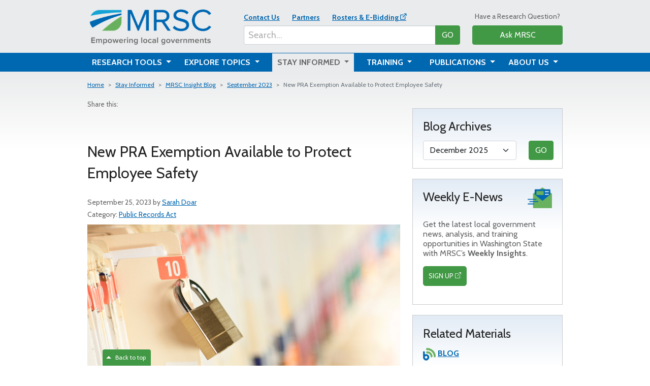

--- FILE ---
content_type: text/html; charset=utf-8
request_url: https://mrsc.org/stay-informed/mrsc-insight/september-2023/new-employee-safety-pra-exemption
body_size: 20675
content:


<!DOCTYPE html>

<html lang="en">
<head>
    <meta charset="utf-8" />
    <meta name="viewport" content="width=device-width, initial-scale=1" />
    <title>MRSC - New PRA Exemption Available to Protect Employee Safety</title>
    
    <meta content="ESHB 1533" name="keywords" />

    <link rel="canonical" href="https://mrsc.org/stay-informed/mrsc-insight/september-2023/new-employee-safety-pra-exemption" />

    <link rel="icon" href="/favicon.ico" sizes="any" />
    <link rel="icon" href="/mrscfavicon.svg" type="image/svg+xml" />

    <link href="https://cdn.jsdelivr.net/npm/bootstrap@5.1.3/dist/css/bootstrap.min.css" rel="stylesheet" integrity="sha384-1BmE4kWBq78iYhFldvKuhfTAU6auU8tT94WrHftjDbrCEXSU1oBoqyl2QvZ6jIW3" crossorigin="anonymous">
    <!--<link rel="stylesheet" href="https://cdn.jsdelivr.net/npm/bootstrap-icons@1.7.2/font/bootstrap-icons.css">-->
    <link rel="stylesheet" href="https://cdn.jsdelivr.net/npm/bootstrap-icons@1.13.1/font/bootstrap-icons.min.css">
    <link href="https://unpkg.com/bootstrap-table@1.21.1/dist/bootstrap-table.min.css" rel="stylesheet">
    <link rel="preconnect" href="https://fonts.googleapis.com">
    <link rel="preconnect" href="https://fonts.gstatic.com" crossorigin>
    <link href="https://fonts.googleapis.com/css2?family=Cabin:wght@400;700&display=swap" rel="stylesheet">
    <link href="//unpkg.com/vue-loading-spinner@1.0.11/dist/vue-loading-spinner.css" rel="preload" as="style" onload="this.onload=null;this.rel='stylesheet'">
    <noscript><link rel="stylesheet" href="styles.css"></noscript>

    <link rel="stylesheet" href="/css/site-1.min.css" />

    
    
    
    <script src="https://www.google.com/recaptcha/api.js" async defer></script>
    <script src="https://cdn.jsdelivr.net/npm/jquery/dist/jquery.min.js"></script>
    <script src="https://cdn.jsdelivr.net/npm/bootstrap@5.1.3/dist/js/bootstrap.bundle.min.js" integrity="sha384-ka7Sk0Gln4gmtz2MlQnikT1wXgYsOg+OMhuP+IlRH9sENBO0LRn5q+8nbTov4+1p" crossorigin="anonymous"></script>
    <script src="https://unpkg.com/bootstrap-table@1.21.1/dist/bootstrap-table.min.js"></script>
    <script src="/js/site-1.js"></script>
    
    <!-- Google tag (gtag.js) -->
<script async src="https://www.googletagmanager.com/gtag/js?id=G-1BGE63EDL4"></script>
<script>
  window.dataLayer = window.dataLayer || [];
  function gtag(){dataLayer.push(arguments);}
  gtag('js', new Date());

  gtag('config', 'G-1BGE63EDL4');
</script>

<!-- Google Tag Manager -->
<script>(function(w,d,s,l,i){w[l]=w[l]||[];w[l].push({'gtm.start':
new Date().getTime(),event:'gtm.js'});var f=d.getElementsByTagName(s)[0],
j=d.createElement(s),dl=l!='dataLayer'?'&l='+l:'';j.async=true;j.src=
'https://www.googletagmanager.com/gtm.js?id='+i+dl;f.parentNode.insertBefore(j,f);
})(window,document,'script','dataLayer','GTM-T2ZCS8Q');</script>
<!-- End Google Tag Manager -->
</head>
<body>    
    
    <!-- Google Tag Manager (noscript) -->
<noscript><iframe src="https://www.googletagmanager.com/ns.html?id=GTM-T2ZCS8Q"
height="0" width="0" style="display:none;visibility:hidden"></iframe></noscript>
<!-- End Google Tag Manager (noscript) -->
    <a name="top" class="lnkfirst"></a>
    <div class="skipnav">
        <a href="#mainbody">skip navigation</a>
    </div>
    

<header>
    <div class="container pb-lg-1 mb-lg-2 pb-3 mb-0">
        <div class="row align-items-end">
            <div class="col-12 col-md-8 col-lg-12 pre-navigation">
                <div class="row align-items-end">
                    <div class="col-7 col-lg-4 pr-2 d-flex logo-container">
                        <a class="d-inline-block align-self-end pt-2 pe-md-5 pb-0" href="/">
                            <img title="MRSC logo" 
                                alt="MRSC logo" 
                                class="img-fluid w-100" 
                                style="aspect-ratio: 2489 / 826"
                                src="/getmedia/944ad8e5-2639-473c-80da-f7a33a939e41/mrsc_full-color-tag_rgb.png?width=361&amp;height=119&amp;ext=.png" /></a>
                    </div>
                    <div class="col-4 offset-1 offset-lg-0 d-block d-lg-none pb-1">
                        <ul class="utility-links mb-0 ps-0 pb-1">
                                    <li class="d-md-inline-block"><strong><a href="/about/contact">Contact Us</a></strong></li>
                                    <li class="d-md-inline-block"><strong><a href="/about/partners">Partners</a></strong></li>
                                    <li class="d-md-inline-block"><strong><a href="https://mrscrosters.org/">Rosters &amp; E-Bidding</a></strong></li>
                        </ul>
                    </div>
                    <div class="col-12 col-lg-5 d-flex pb-1 ps-lg-0 utility-desktop">
                        <div class="align-self-end w-100">
                            <div class="desktop-utility-links d-none d-lg-block w-100">
                                <ul class="utility-links ps-0 mb-2" >
                                            <li class="d-md-inline-block"><strong><a href="/about/contact">Contact Us</a></strong></li>
                                            <li class="d-md-inline-block"><strong><a href="/about/partners">Partners</a></strong></li>
                                            <li class="d-md-inline-block"><strong><a href="https://mrscrosters.org/">Rosters &amp; E-Bidding</a></strong></li>
                                </ul>
                            </div>
                            <div class="search-bar w-100 input-group my-3 mb-md-0 my-lg-0">
                                <input class="form-control txtSearch" type="text" id="txtSearch" placeholder="Search..." aria-label="Search..." aria-describedby="buttonSearch">
                                <button class="btn btn-success btn-main-search" id="btnMainSearch">GO</button>
                            
                            </div>
                        </div>
                    </div>
                    <div class="col-lg-3 d-none d-lg-flex pb-1 ask-mrsc-link">
                        <div class="align-self-end w-100">
                            <p class="d-none d-md-block text-center mb-2" style="font-size: 0.875rem">Have a Research Question?</p>
                            <a class="btn btn-success w-100" href="/research-tools/ask-mrsc">Ask MRSC</a>
                        </div>
                    </div>
                </div>
            </div>
            <div class="col-12 col-md-4 col-lg-12 d-lg-none pb-1">
                

<div class="mobile-main-navigation dropdown">
    <div class="row">
        <div class="col-6 col-md-12 order-2 order-md-1 d-lg-none">
            <p class="d-none d-md-block text-center mb-2" style="font-size: 0.875rem">Have a Research Question?</p>
            <a class="btn btn-success w-100 mb-3 mb-lg-0" href="/research-tools/ask-mrsc">Ask MRSC</a>
        </div>
        <div class="col-6 col-md-12 order-1 order-md-2">
            <div class="dropdown d-none d-md-block">
                <button class="btn btn-primary dropdown-toggle w-100 mobile-nav-toggle" type="button" data-bs-toggle="dropdown" id="btnOpenTabletNav">SECTIONS&nbsp;<span>&nbsp;</span></button>
                <ul class="dropdown-menu mobile-nav w-100" aria-labelledby="btnOpenTabletNav">
                            <li><a class="dropdown-item" href="/research-tools">Research Tools</a></li>
                            <li><a class="dropdown-item" href="/explore-topics">Explore Topics</a></li>
                            <li><a class="dropdown-item" href="/stay-informed">Stay Informed</a></li>
                            <li><a class="dropdown-item" href="/training">Training</a></li>
                            <li><a class="dropdown-item" href="/publications">Publications</a></li>
                            <li><a class="dropdown-item" href="/about">About Us</a></li>
                </ul>
            </div>
            
            <button class="btn btn-primary w-100 d-md-none mobile-nav-toggle" type="button" data-bs-toggle="collapse" data-bs-target="#mobileMainNav" aria-expanded="false" aria-controls="mobileMainNav">SECTIONS&nbsp;<span>&nbsp;</span></button>
        </div>
        <div class="col-12 d-md-none order-3">
            <ul class="collapse mobile-nav mobile" id="mobileMainNav">
                        <li><a class="dropdown-item" href="/research-tools">Research Tools</a></li>
                        <li><a class="dropdown-item" href="/explore-topics">Explore Topics</a></li>
                        <li><a class="dropdown-item" href="/stay-informed">Stay Informed</a></li>
                        <li><a class="dropdown-item" href="/training">Training</a></li>
                        <li><a class="dropdown-item" href="/publications">Publications</a></li>
                        <li><a class="dropdown-item" href="/about">About Us</a></li>
            </ul>
        </div>
    </div>
</div>

            </div>
        </div>
    </div>
    <div style="background-color: #0067b1" class="d-none d-lg-block" id="mainNavBar">
        <div class="container">
            


<nav class="navbar navbar-expand-lg py-0">
    <div class="container-fluid px-0">
        <button class="navbar-toggler" type="button" data-bs-toggle="collapse" data-bs-target="#navbarNavDropdown" aria-controls="navbarNavDropdown" aria-expanded="false" aria-label="Toggle navigation">
            <span class="navbar-toggler-icon"></span>
        </button>
        <div class="collapse navbar-collapse" id="navbarNavDropdown">
            <ul class="navbar-nav d-flex w-100">
                        <li class="nav-item dropdown position-static flex-fill  mr-2">
                            <a class="nav-link dropdown-toggle d-inline-block px-2 w-100 text-center" href="javascript:void(0)" title="Research Tools" id="navDrop1" role="button" aria-expanded="false" data-bs-toggle="dropdown">
                                Research Tools
                            </a>
                            <div class="dropdown-menu w-100 row py-3" style="left:0" aria-labelledby="navDrop1">
                                    <div class="dropdown-menu-section col px-4 py-1">

                                            <h3>Have a Question? Ask MRSC!</h3>
                                        <div><div class="items no-bullet">
<p class="item">Eligible government agencies can use our free Ask MRSC service.</p>

<p class="item">With one call or click you can get a personalized answer from one of our trusted attorneys, or policy consultants!</p>

<p class="item"><a class="button small radius" href="/Research-Tools/Ask-MRSC">Ask MRSC</a></p>
</div>
</div>
                                    </div>
                                    <div class="dropdown-menu-section col px-4 py-1">

                                            <h3>Our Tools</h3>
                                        <div><strong><a href="/Research-Tools/Ask-MRSC-Archives">Ask MRSC Archives</a></strong><br />
<br />
<strong><a href="/Research-Tools/City-County-Websites-Search">City &amp; County Websites Search</a></strong><br />
<br />
<strong><a href="/Research-Tools/Washington-City-and-Town-Profiles">City &amp; Town Profiles</a></strong><br />
<br />
<strong><a href="/research-tools/county-profiles">County Profiles</a></strong><br />
<br />
<strong><a href="/Research-Tools/Local-Ballot-Measure-Database">Local Ballot Measure Database</a></strong><br />
<br />
<strong><a href="/Research-Tools/Sample-Documents">Sample Document Library</a></strong><br />
&nbsp;</div>
                                    </div>
                                    <div class="dropdown-menu-section col px-4 py-1">

                                            <h3>Legal Research</h3>
                                        <div><a href="/research-tools/contracting-requirements"><strong>Find Your Contracting Requirements</strong></a><br />
<br />
<a href="/Research-Tools/Utility-Liens-and-Shut-offs"><strong>Utility Liens and Shut-offs</strong></a><br />
<br />
<a href="/research-tools/city-codes"><strong>City &amp; Town Codes</strong></a><br />
<br />
<a href="/research-tools/county-codes"><strong>County Codes</strong></a><br />
<br />
<a href="/research-tools/legal-resources"><strong>RCWs, WACs &amp; Court Decisions</strong></a></div>
                                    </div>
                            </div>
                        </li>
                        <li class="nav-item dropdown position-static flex-fill  mx-2">
                            <a class="nav-link dropdown-toggle d-inline-block px-2 w-100 text-center" href="javascript:void(0)" title="Explore Topics" id="navDrop2" role="button" aria-expanded="false" data-bs-toggle="dropdown">
                                Explore Topics
                            </a>
                            <div class="dropdown-menu w-100 row py-3" style="left:0" aria-labelledby="navDrop2">
                                    <div class="dropdown-menu-section col px-4 py-1">

                                            <h3>Browse by Topic Area</h3>
                                        <div><p><strong><a href="/explore-topics/business-regulation">Business Licensing &amp; Regulation</a></strong></p>

<p><strong><a href="/explore-topics/environment">Climate &amp; Environment</a></strong></p>

<p><strong><a href="/explore-topics/code-enforcement">Code Enforcement &amp; Nuisances</a></strong></p>

<p><strong><a href="/explore-topics/engagement">Community Engagement</a></strong></p>

<p><strong><a href="/explore-topics/decisions-agos">Court Decisions &amp; AG Opinions</a></strong></p>

<p><strong><a href="/explore-topics/economic-development">Economic Development</a></strong></p>

<p><strong><a href="/explore-topics/officials">Elected &amp; Appointed Officials</a></strong></p>
</div>
                                    </div>
                                    <div class="dropdown-menu-section col px-4 py-1">

                                            <h3>&nbsp;</h3>
                                        <div><p><strong><a href="/explore-topics/elections">Elections</a></strong></p>

<p><strong><a href="/explore-topics/finance">Finance &amp; Budgeting</a></strong></p>

<p><strong><a href="/explore-topics/government-organization">Government Organization</a></strong></p>

<p><strong><a href="/explore-topics/housing-homelessness">Housing &amp; Homelessness</a></strong></p>

<p><strong><a href="/explore-topics/facilities">Infrastructure &amp; Public Facilities</a></strong></p>

<p><strong><a href="/explore-topics/parks">Parks, Recreation &amp; Cultural Programs</a></strong></p>

<p><strong><a href="/explore-topics/personnel">Personnel &amp; HR</a></strong></p>
</div>
                                    </div>
                                    <div class="dropdown-menu-section col px-4 py-1">

                                            <h3>&nbsp;</h3>
                                        <div><p><strong><a href="/explore-topics/planning">Planning &amp; Growth Management</a></strong></p>

<p><strong><a href="/explore-topics/procurement">Procurement &amp; Public Works</a></strong></p>

<p><strong><a href="/explore-topics/public-meetings">Public Meetings &amp; OPMA</a></strong></p>

<p><strong><a href="/explore-topics/public-records">Public Records &amp; PRA</a></strong></p>

<p><strong><a href="/explore-topics/public-safety">Public Safety</a></strong></p>

<p><strong><a href="/explore-topics/technology">Technology</a></strong></p>

<p><strong><a href="/explore-topics/utilities">Utilities &amp; Telecommunications</a></strong></p>
<br />
<a class="promo-link" href="/explore-topics/all-topic-pages">VIEW ALL TOPIC PAGES A-Z <span class="promo-link-arrow">&nbsp;</span></a></div>
                                    </div>
                            </div>
                        </li>
                        <li class="nav-item dropdown position-static flex-fill nav-item-active mx-2">
                            <a class="nav-link dropdown-toggle d-inline-block px-2 w-100 text-center" href="javascript:void(0)" title="Stay Informed" id="navDrop3" role="button" aria-expanded="false" data-bs-toggle="dropdown">
                                Stay Informed
                            </a>
                            <div class="dropdown-menu w-100 row py-3" style="left:0" aria-labelledby="navDrop3">
                                    <div class="dropdown-menu-section col px-4 py-1">

                                                <h3>Recent Blog Posts</h3>
                                            <div role="menu">
                                                        <p><strong><a href="/stay-informed/mrsc-insight/december-2025/2025-ballot-measures-november2" role="menuitem">November 2025 Ballot Measures: Counties and Special Purpose Districts</a></strong><br />
                                                            <em>December 17 2025</em>
                                                        </p>
                                                        <p><strong><a href="/stay-informed/mrsc-insight/december-2025/2025-ballot-measures-november" role="menuitem">November 2025 Ballot Measures: Cities and Towns</a></strong><br />
                                                            <em>December 15 2025</em>
                                                        </p>
                                                        <p><strong><a href="/stay-informed/mrsc-insight/december-2025/brownfields-reuse" role="menuitem">Yes, You Can! Revitalizing Downtowns Through Brownfields Cleanup and Reuse</a></strong><br />
                                                            <em>December 10 2025</em>
                                                        </p>
                                            </div>
                                            <br />
                                            <a class="promo-link" href="/stay-informed/mrsc-insight" role="menuitem">VIEW MORE BLOG POSTS <span class="promo-link-arrow">&nbsp;</span></a>                                          
                                    </div>
                                    <div class="dropdown-menu-section col px-4 py-1">

                                            <h3>Information You Need</h3>
                                        <div><p><a href="/stay-informed/e-news"><strong>MRSC E-Newsletters</strong></a></p>

<p><a href="/stay-informed/mrsc-insight"><strong>MRSC Insight Blog</strong></a></p>

<p><strong><a href="/stay-informed/print-newsletter">MRSC Print Newsletter</a></strong></p>

<p><strong><a href="/stay-informed/news">Local Governments In The News</a></strong></p>

<p><strong><a href="/explore-topics/planning/housing/landlord-seller-disclosure-requirements">Landlord/Seller Disclosure Requirements</a></strong></p>
</div>
                                    </div>
                            </div>
                        </li>
                        <li class="nav-item dropdown position-static flex-fill  mx-2">
                            <a class="nav-link dropdown-toggle d-inline-block px-2 w-100 text-center" href="javascript:void(0)" title="Training" id="navDrop4" role="button" aria-expanded="false" data-bs-toggle="dropdown">
                                Training
                            </a>
                            <div class="dropdown-menu w-100 row py-3" style="left:0" aria-labelledby="navDrop4">
                                    <div class="dropdown-menu-section col px-4 py-1">

                                            <h3>Upcoming Events</h3>
                                        <div><p><strong><a href="/Training/Upcoming-Trainings">Upcoming Trainings</a>&nbsp;</strong>&ndash;&nbsp;Attend our live webinars, virtual workshops, and in-person trainings to learn about key local government issues!</p>

<p><strong><a href="/Training/Digging-Into-Public-Works">Digging Into Public Works</a></strong>&nbsp;&ndash; In-person regional forums and training resources for public works staff and local contractors</p>
</div>
                                    </div>
                                    <div class="dropdown-menu-section col px-4 py-1">

                                            <h3>On-Demand</h3>
                                        <div><p><strong><a href="/Training/On-Demand-Webinars">On-Demand Webinars</a></strong>&nbsp;&ndash; Watch pre-recorded versions of our recent webinars, at your own convenience.</p>
&nbsp;

<p><strong><a href="/Training/PRA-OPMA-E-Learning">PRA/OPMA E-Learning Courses</a></strong>&nbsp;&ndash; Free video courses for city/town elected officials on the Public Records Act (PRA) and Open Public Meetings Act (OPMA).</p>
</div>
                                    </div>
                            </div>
                        </li>
                        <li class="nav-item dropdown position-static flex-fill  mx-2">
                            <a class="nav-link dropdown-toggle d-inline-block px-2 w-100 text-center" href="javascript:void(0)" title="Publications" id="navDrop5" role="button" aria-expanded="false" data-bs-toggle="dropdown">
                                Publications
                            </a>
                            <div class="dropdown-menu w-100 row py-3" style="left:0" aria-labelledby="navDrop5">
                                    <div class="dropdown-menu-section col px-4 py-1">

                                            <h3>View/Download Publications</h3>
                                        <div><p><a href="https://mrsc.org/getmedia/5cd2804b-eafa-4525-a4d0-422a03dea4c5/2026-budget-suggestions.pdf?ext=.pdf"><strong>2026&nbsp;Budget Suggestions</strong></a></p>

<p><a href="https://mrsc.org/getmedia/f7797a3e-d87b-4875-b70a-229a082d7ef3/Annexation-By-Washington-Cities-And-Towns.pdf?ext=.pdf"><strong>Annexation by Cities and Towns</strong></a></p>

<p><a href="https://mrsc.org/getmedia/5f218416-8d03-4ab2-b1af-eb86e42b3e87/City-Bidding-Book-Washington-State.pdf?ext=.pdf"><strong>City Bidding Book</strong></a></p>

<p><a href="https://mrsc.org/getmedia/a79caaa4-f96f-4f2b-8a5f-5e0f4afe3bde/Contracting-For-Services.pdf?ext=.pdf"><strong>Contracting for Services</strong></a></p>

<p><a href="https://mrsc.org/getmedia/c216867d-cfcb-48db-8c13-2098a3a5c846/County-Bidding-Book.pdf?ext=.pdf"><strong>County Bidding Book</strong></a></p>

<p><a href="https://mrsc.org/getmedia/6134275f-ca98-45b2-8c4c-aa49515363ab/County-Commissioner-Guide.pdf?ext=.pdf"><strong>County Commissioner Guide</strong></a></p>
</div>
                                    </div>
                                    <div class="dropdown-menu-section col px-4 py-1">

                                            <h3>&nbsp;</h3>
                                        <div><p><a href="https://mrsc.org/getmedia/54c058a5-4d57-4192-a214-15f2fa5ac123/Accessory-Dwelling-Units.pdf?ext=.pdf"><strong>Guidance for Accessory Dwelling Units</strong></a></p>

<p><a href="https://mrsc.org/getmedia/4785af3e-35c7-42ef-8e8e-a44c8d0786c4/Homelessness-And-Housing-Toolkit-For-Cities.pdf?ext=.pdf"><strong>Homelessness and Housing Toolkit for Cities</strong></a></p>

<p><a href="https://mrsc.org/getmedia/1e641718-94a0-408b-b9d9-42b2e1d8180d/Knowing-The-Territory.pdf?ext=.pdf"><strong>Knowing the Territory</strong></a></p>

<p><a href="https://mrsc.org/getmedia/44e20d0f-a536-473f-baac-bd7504323330/Local-Ordinances-For-Washington-Cities-And-Counties.pdf?ext=.pdf"><strong>Local Ordinances</strong></a></p>

<p><a href="/getmedia/034f13b6-7ec2-4594-b60b-efaf61dd7d10/Mayor-And-Councilmember-Handbook.pdf?ext=.pdf"><strong>Mayor &amp; Councilmember Handbook</strong></a></p></div>
                                    </div>
                                    <div class="dropdown-menu-section col px-4 py-1">

                                            <h3>&nbsp;</h3>
                                        <div><p><a href="/getmedia/275e74fc-9d43-4868-8987-a626ad2cea9f/open-public-meetings-act.pdf?ext=.pdf"><strong>Open Public Meetings Act</strong></a></p>

<p><a href="/getmedia/796a2402-9ad4-4bde-a221-0d6814ef6edc/Public-Records-Act.pdf?ext=.pdf"><strong>Public Records Act</strong></a></p>

<p><a href="/getmedia/386496e5-8d92-402b-a805-1777e6f8b2b5/Public-Works-Contracting.pdf?ext=.pdf"><strong>Public Works Contracting Best Practices</strong></a></p>

<p><a href="/getmedia/d3f7f211-fc63-4b7a-b362-cb17993d5fe5/Revenue-Guide-For-Washington-Cities-And-Towns.pdf?ext=.pdf"><strong>Revenue Guide for Cities</strong></a></p>

<p><a href="/getmedia/4865001b-1f63-410a-a5ed-8d1ad8d752f3/Revenue-Guide-For-Washington-Counties.pdf?ext=.pdf"><strong>Revenue Guide for Counties</strong></a></p>
<br />
<a class="promo-link" href="/publications">VIEW MORE PUBLICATIONS <span class="promo-link-arrow">&nbsp;</span></a></div>
                                    </div>
                            </div>
                        </li>
                        <li class="nav-item dropdown position-static flex-fill  ml-2">
                            <a class="nav-link dropdown-toggle d-inline-block px-2 w-100 text-center" href="javascript:void(0)" title="About Us" id="navDrop6" role="button" aria-expanded="false" data-bs-toggle="dropdown">
                                About Us
                            </a>
                            <div class="dropdown-menu w-100 row py-3" style="left:0" aria-labelledby="navDrop6">
                                    <div class="dropdown-menu-section col px-4 py-1">

                                            <h3>What We Do</h3>
                                        <div><p><a href="/about/about-mrsc"><strong>About MRSC</strong></a> &ndash; Learn about MRSC&#39;s&nbsp;mission and history.</p>

<p><a href="/about/mrsc-services"><strong>MRSC Services</strong></a>&nbsp;&ndash; Learn more about the many services MRSC provides for local government staff and officials.</p>

<hr />
<h3>Procurement Services (mrscrosters.org)</h3>

<p><a href="https://mrscrosters.org/"><strong>MRSC Rosters</strong></a>&nbsp;&ndash; Connect with businesses for small public works contracts, purchases, services, and consultants</p>

<p><a href="https://mrscrosters.org/public-agencies/electronic-bidding/"><strong>MRSC Electronic Bidding</strong></a>&nbsp;&ndash; Reduce administrative effort and move your bidding processes online, including sealed bids</p>
</div>
                                    </div>
                                    <div class="dropdown-menu-section col px-4 py-1">

                                            <h3>Who We Are</h3>
                                        <div><p><a href="/about/staff-directory"><strong>Staff Directory</strong></a>&nbsp;&ndash; Learn more about our staff members or email them directly.</p>

<p><a href="/about/employment"><strong>Join Our Team</strong></a>&nbsp;&ndash; See our current job opportunities and learn about our guiding values and benefits.</p>

<p><a href="/about/board-of-directors"><strong>Board of Directors</strong></a>&nbsp;&ndash; See our current board membership.</p>

<p><a href="/about/contact"><strong>Contact Us</strong></a>&nbsp;&ndash; Send us your comments, submit media requests, let us know about broken&nbsp;links, and more.</p>
</div>
                                    </div>
                            </div>
                        </li>
            </ul>
        </div>
    </div>
</nav>

<script>

    /*
    addEventListener('load', function() {
        $('#navbarNavDropdown .dropdown-menu').on('mouseover', function() {
            var self = $(this);
            $(self).siblings('.dropdown-toggle').each(function() { 
                if (!$(this).hasClass('dropdown-toggle-active'))
                    $(this).addClass('dropdown-toggle-active');
            })
        })

        $('#navbarNavDropdown .dropdown-menu').on('mouseout', function() {
            var self = $(this);
            $(self).siblings('.dropdown-toggle').removeClass('dropdown-toggle-active');
        })
    })
    */
</script>
        </div>
    </div>
</header>

<script>
window.addEventListener('load', function(e) {
    $('#btnMainSearch').on('click', function() {
        window.location.href = "/search-results?q=" + encodeURIComponent($('#txtSearch').val());
        //$("#btnMainSearch").attr("href", "/search-results?q=" + $('#txtSearch').val());
    })

    $("#txtSearch").keyup(function(e) {
        var code = (e.keyCode ? e.keyCode : e.which);    
        if(code == 13) 
        {                        
            window.location.href = "/search-results?q=" + encodeURIComponent($('#txtSearch').val());
        }
    });
})
</script>
    
    
    <a name="mainbody"></a>
    <div class="content-container">
        



<div class="container">
    <div class="row">
        <div class="col-12">
            


    <div class="row breadcrumb-section">
        <div class="col-12">
            

    <nav class="mb-3 mt-3" style="--bs-breadcrumb-divider: '>'; line-height: 1.25rem" aria-label="breadcrumb">
        <ol class="breadcrumb">
            <li class="breadcrumb-item small"><a href="/">Home</a></li> 
                    <li class="breadcrumb-item small"><a href="/stay-informed">Stay Informed</a></li>
                    <li class="breadcrumb-item small"><a href="/stay-informed/mrsc-insight">MRSC Insight Blog</a></li>
                    <li class="breadcrumb-item small"><a href="/stay-informed/mrsc-insight/september-2023">September 2023</a></li>
                    <li class="breadcrumb-item active small" aria-current="page">New PRA Exemption Available to Protect Employee Safety</li>
        </ol>
    </nav>

        </div>
    </div>

        </div>
        
    <div>
        
    </div>
    </div>
    <div class="row main-copy-area">
        <div class="col-lg-8 col-12 content-body" id="mainContentColumn">
            

    <div class="social-media-share">
                    <span class="no-print" style="font-size:13px;">Share this:</span>
            <style>
                @@media print {
                    .no-print {
                        display: none;
                    }
                }
            </style>
            <div style="line-height:15%;">
                <br />
            </div>
            <!-- ShareThis BEGIN -->
            <div class="sharethis-inline-share-buttons" style="height:32px;"></div>
            <!-- ShareThis END -->
            <br />
    </div>

            
            <div class="row">
                <div class="col-12">
                    
    <div>
        
    </div>
                </div>
            </div>
            




    <div class="row">
        <div class="col-12">
            <h1 class="main-page-title">New PRA Exemption Available to Protect Employee Safety</h1>
        </div>
    </div>


            
    <div class="row">
        <div class="col-12">
            <p class="blog-post-info">
                <span style="float:left;">September 25, 2023&nbsp; </span>
                <span style="float:left;"> by&nbsp;</span>

                                <a class="blog-info-link" href="/stay-informed/mrsc-insight?aid=40f18920ad234d469d395333845cdcc4" title="Blog posts by Sarah Doar">Sarah Doar</a>


                <br style="clear:both">
                <span style="float:left;">Category:&nbsp;</span>
                                <a class="blog-info-link" href="/stay-informed/mrsc-insight?catID=115&amp;cat=Public Records Act" title="Public Records Act category">Public Records Act</a>

                <br style="clear:both">
            </p>

        </div>
    </div>

        <div class="row blog-feature-image mb-3 mt-2">
            <div class="col-12">
                <img class="img-fluid w-100" 
                    style="aspect-ratio: 616 / 354"
                    src="/getmedia/a5515811-f815-4cf4-a719-027df290393f/locked_record_616x354.jpg?width=616&amp;height=354&amp;ext=.jpg" 
                    alt="A bunch of file folders with a lock on one folder" 
                    title="secured records" />
            </div>
        </div>

                        
            <div class="row">
                <div class="col-12">
                    
    <div>
        
    </div>
                </div>
            </div>
            



        <section class="page-body-section">
            <div class="row">
                <div class="col-12">
                    <p><em>Editor&#39;s Note: This blog has been updated to add a sample employee communications template from the City of Bellevue.</em>&nbsp;</p>

<hr />
<p>This year, the legislature passed several bills that impact the management of public records. I&rsquo;ll be reviewing most of those in a future blog, but first, I wanted to cover the bill that has generated the most questions &mdash; <a href="https://lawfilesext.leg.wa.gov/biennium/2023-24/Pdf/Bills/Session%20Laws/House/1533-S.SL.pdf?q=20230920110214">ESHB 1533</a>, which amended <a href="http://app.leg.wa.gov/RCW/default.aspx?cite=42.56.250">RCW&nbsp;42.56.250</a> of the Public Records Act (PRA) to exempt from disclosure certain information of agency employees or their dependents who are survivors of domestic violence, sexual assault, harassment, or stalking or are otherwise enrolled in the <a href="https://www.sos.wa.gov/address-confidentiality-program-acp">Address Confidentiality Program</a> (ACP).</p>

<h2>To Whom Does It Apply?</h2>

<p>The new exemption codified at the renumbered <a href="http://app.leg.wa.gov/RCW/default.aspx?cite=42.56.250">RCW&nbsp;42.56.250</a><!--[if--><!--[endif]-->(1)(i) applies to two types of employees. The first are those that can provide a sworn statement that they or their dependent(s) are a survivor of:<!--![endif]--><!--![if--></p>

<ul>
	<li>Domestic violence as defined in <a href="http://app.leg.wa.gov/RCW/default.aspx?cite=10.99.020">RCW&nbsp;10.99.020</a>&nbsp;or&nbsp;<a href="https://app.leg.wa.gov/RCW/default.aspx?cite=7.105.010">RCW 7.105.010</a>,</li>
	<li>Sexual assault as defined in <a href="http://app.leg.wa.gov/RCW/default.aspx?cite=70.125.030">RCW&nbsp;70.125.030</a>&nbsp;or sexual abuse as defined in <a href="http://app.leg.wa.gov/RCW/default.aspx?cite=7.105.010">RCW&nbsp;7.105.010</a>,</li>
	<li>Stalking as described in <a href="http://app.leg.wa.gov/RCW/default.aspx?cite=9A.46.110">RCW&nbsp;9A.46.110</a>&nbsp;or defined in <a href="http://app.leg.wa.gov/RCW/default.aspx?cite=7.105.010">RCW&nbsp;7.105.010</a>, or</li>
	<li>Harassment as described <a href="http://app.leg.wa.gov/RCW/default.aspx?cite=9A.46.020">RCW 9A.46.020</a>&nbsp;or defined in <a href="http://app.leg.wa.gov/RCW/default.aspx?cite=7.105.010">RCW&nbsp;7.105.010</a><!--[if--><!--[if--><!--[endif]--><!--[endif]-->.<!--![endif]--><!--![endif]--><!--![if--><!--![if--></li>
</ul>

<p>The employee&#39;s&nbsp;sworn statement must explain why they have a reasonable basis to believe that the risk of domestic violence, sexual assault, sexual abuse, stalking, or harassment continues to exist.&nbsp;Note that the statute does not require an alleged perpetrator to be charged or convicted of any of the crimes in order for the employee to seek protection under this exemption.</p>

<p>The sworn statement must identify the alleged perpetrator or perpetrators by name and, if possible, image or likeness, <em>or</em> it must be accompanied with a copy of the police report, protection order petition, or other documentation of allegations. The sworn statement will expire every two years but can be renewed.</p>

<p>The second type of employee protected by the exemption are those that can provide proof of their or their dependent&rsquo;s participation in the <a href="https://www.sos.wa.gov/address-confidentiality-program-acp">Address Confidentiality Program</a> administered by the Washington Secretary of State. Participants of that program must renew their membership every four years.</p>

<p><a href="https://www.sos.wa.gov/statewide-programs/address-confidentiality-program-acp/do-i-qualify">ACP eligibility</a> is available to survivors of&nbsp;domestic violence, sexual assault, trafficking, or stalking or a&nbsp;criminal justice affiliate, elections official, or to a protected health care worker&nbsp;who has been the target of threats or harassment as defined in <a href="https://app.leg.wa.gov/rcw/default.aspx?cite=9A.46.020">RCW 9A.46.020</a>&nbsp;or <a href="http://app.leg.wa.gov/RCW/default.aspx?cite=9A.90.120">RCW&nbsp;9A.90.120</a>&nbsp;(cyber harassment).&nbsp;<!--![endif]--><!--![if--><!--![endif]--><!--![endif]--><!--![endif]--><!--![if--><!--![if--><!--![if--></p>

<h2>What Information Is Exempt?</h2>

<p>There are two separate exemptions contained within <a href="http://app.leg.wa.gov/RCW/default.aspx?cite=42.56.250">RCW&nbsp;42.56.250</a>(1)(i). The first applies to the employee&rsquo;s name or other personally identifying information, including, but not limited to, birthdate, job title, addresses of workstations and locations, work email address, work phone number, bargaining unit, or other similar information. Agencies should cite to &ldquo;<a href="http://app.leg.wa.gov/RCW/default.aspx?cite=42.56.250">RCW 42.56.250</a>(1)(i)(i)&rdquo; to withhold and redact this information from responsive records.</p>

<p>Note that this &ldquo;personally identifying information&rdquo; appears to be the type of information that is not otherwise already specifically exempt under the PRA. Also, this exemption only applies to information located in personnel-related records or systems, or responsive to a request for a list of individuals subject to the commercial purpose prohibition under <a href="http://app.leg.wa.gov/RCW/default.aspx?cite=42.56.070">RCW&nbsp;42.56.070</a>(8). See MRSC&rsquo;s <a href="https://mrsc.org/search-results?q=%22commercial%20purposes%22">other guidance</a> about the &ldquo;commercial purposes&rdquo; prohibition on the release of lists of individuals.</p>

<p>The second exemption applies to &ldquo;any documentation maintained by an agency to administer&rdquo; this exemption. This term is not defined, but we think it includes not only the sworn statements and documentation provided by the employee, but any records used by the agency to inform employees about the availability of the exemption, lists of employees that have submitted the necessary documentation, and documentation generated in the process of asserting the exemption. This exemption should be cited as &ldquo;<a href="http://app.leg.wa.gov/RCW/default.aspx?cite=42.56.250">RCW 42.56.250</a>(1)(i)(ii)&rdquo; and the entire document should be withheld.</p>

<div class="information-callout">
<p>Note that per <a href="http://app.leg.wa.gov/RCW/default.aspx?cite=42.56.250">RCW 42.56.250</a>(1)(i)(iv), the personal information exemption <em>does not </em>apply if the requestor is from the news media as defined in <a href="http://app.leg.wa.gov/RCW/default.aspx?cite=5.68.010">RCW&nbsp;5.68.010</a>(5). However, the exemption for documentation does not have an exception for news media &mdash; that documentation cannot be disclosed to anyone (even to the news media) without the employee&rsquo;s consent.</p>
</div>

<h2>What Are the Employer&rsquo;s Obligations and Best Practices?</h2>

<p>We recommend working with your agency attorney to develop a form and other communication templates informing employees about the exemption and its requirements as well as reviewing the process the agency will follow when it receives a request that concerns an employee&rsquo;s personally identifying information. Here is an <a href="https://mrsc.org/getmedia/8f7bbc95-7f5e-411f-87ae-0e0205c26545/b44acpverify.pdf">example form</a> developed by the City of Bellevue.&nbsp;</p>

<p>Under the new statute the director of the employing agency or the director&rsquo;s designee is obligated to &ldquo;verify&rdquo; the sworn statement. The statue defines verification as either confirming that the sworn statement identifies an alleged perpetrator or that the agency obtained the necessary documentation from the employee &mdash; see <a href="http://app.leg.wa.gov/RCW/default.aspx?cite=42.56.250">RCW 42.56.250</a>(1)(i)(iii). Evidence of this verification may be incorporated into the form itself.</p>

<p>Further, the statute says that the documentation maintained by the agency is confidential. We recommend keeping this documentation in the same separate and secure manner that other confidential employee records (e.g., medical records) are kept. Any lists of employees for which this exemption will be asserted should also be treated as confidential and managed in a similar manner.</p>

<p>Whenever an employer receives a request for this type of personnel records, the employer should notify the impacted employee of this request, which gives the employee the opportunity to seek a court order preventing the records&rsquo; release or to gather and provide documentation showing that they qualify for the exemption. Depending on the circumstances, this may be required by the renumbered <a href="http://app.leg.wa.gov/RCW/default.aspx?cite=42.56.250">RCW&nbsp;42.56.250</a>(2) or be discretionary under <a href="http://app.leg.wa.gov/RCW/default.aspx?cite=42.56.540">RCW&nbsp;42.56.540</a>.</p>

<p>Employers could also explore other ways to assist employees in preventing their information from appearing in public records in the first place, such as providing an email address that does not contain their name, ensuring personal phone numbers are not used as work numbers, taking steps to limit the ability to track their physical location via IP addresses, or encouraging their participation in the <a href="https://www.sos.wa.gov/address-confidentiality-program-acp">Address Confidentiality Program</a>.</p>

<h2>Questions to Consider</h2>

<p>What is a &ldquo;personnel-related record or system?&rdquo; This phrase is not defined in the statute, but at the least I believe it applies to records related to the employment relationship. This would be the typical personnel file, but also payroll documentation or other human resources databases. It may also extend to documentation that reflects work schedules, route or task assignments, or other management/supervisor communications and documents. What is not clear from the statute is whether this protects the same information located in online staff directories, department-level emergency management plans (such as on-call/response lists), and other work-related documents. As discussed earlier, the agency may want to consider devising a way to protect the identity of employees listed in such documents who may want to take advantage of this exemption.</p>

<p>Does the agency have to already know to whom the exemption will apply at the time the request is received? Most likely not. Washington case law says that exemptions are applied at the time the record is disclosed or withheld. See, e.g., <a href="https://scholar.google.com/scholar_case?case=7645233986128686407&amp;q=SEIU+Local+925+v.+Department+of+Early+Learning&amp;hl=en&amp;as_sdt=6,33"><em>SEIU Local 925 v. Department of Early Learning</em></a>, 194 Wn.2d 546, 450 P.3d 1181 (2019). This allows agencies to inform employees of pending requests and give them the opportunity to provide the necessary documentation the agency can rely upon to assert the exemption.</p>

<p>What if an agency receives a request that names the employee specifically? This exemption appears to work best when responding to broad requests that do not name the employee in the request itself. If the agency responds to a specific request with a statement of the exemption authorizing the withholding and redaction of the employee&rsquo;s personal information as required by <a href="http://app.leg.wa.gov/RCW/default.aspx?cite=42.56.210">RCW&nbsp;42.56.210</a>(3), the agency has essentially admitted to the requestor that the named employee does in fact work for that agency &ndash; defeating the purpose of the exemption. I have yet to see a solution to this problem, but at the very least the employee should be notified of the request as soon as possible.</p>

<h2>Final Thoughts</h2>

<p>As a new exemption, this new protection for employees will take some time and effort to implement. As indicated above, this is not a perfect solution, but the hope is that survivors of these acts will be able to continue to provide public service without imperiling their personal safety. If your agency has developed a sworn statement form or template, please consider <a href="mailto:gnicas@mrsc.org?subject=Sample%20template/form%20in%20compliance%20with%20ESHB%201533">sharing it with us</a> so we may add it to our <a href="https://mrsc.org/research-tools/sample-documents">sample document library</a>.</p>

                </div>
            </div>
            <br />
        </section>

            <div class="row">
                <div class="col-12">
                    
    <div>
        
    </div>
                </div>
            </div>

            
    <section class="mb-3">
        <div class="row">
            <div class="col-12">
                <hr />
<p><em>MRSC is a private nonprofit organization serving local governments in Washington State. Eligible government agencies in Washington State may use our free, one-on-one <a href="/research-tools/ask-mrsc">Ask MRSC service</a> to get answers to legal, policy, or financial questions.</em></p>

            </div>
        </div>
    </section>

    <section class="blog-author-bio">
                        <div class="row">
                            <div class="col-2">
                                    <img class="img-fluid" alt="Photo of Sarah Doar" title="Sarah Doar" src="/getavatar/2bcfad1d-fa0a-40fe-a637-5d774ffd809e/avatar.jpg" />
                            </div>
                            <div class="col-10">
                                <h3>About Sarah Doar</h3>
                                <div><p>Sarah Doar joined MRSC as a legal consultant in September 2018. Most recently, she served as a Civil Deputy Prosecuting Attorney for Island County and prior to moving to Washington, Sarah practiced land use, environmental, and appellate law in Florida for over eight years. </p>
<p>At MRSC, Sarah advises on many aspects of local government business and presents extensively on Washington’s Public Records Act, including a popular “PRA Deep Dive” series and “PRA Basics & More” trainings.</p>
<p>Sarah holds a B.A. in Biology from Case Western Reserve University and a J.D. with a certificate in environmental and land use law from Florida State University College of Law.</p></div>

                                <a class="mt-3 d-inline-block" href="/stay-informed/mrsc-insight?aid=40f18920ad234d469d395333845cdcc4" title="Blog posts by Sarah Doar">VIEW ALL POSTS BY SARAH DOAR</a>
                            </div>
                        </div>
    </section>


        </div>
        <div class="col-lg-4 sidebar" id="rightRail">
            <div class="right-tab d-lg-none" id="rightTab">
                <a class="tab-text"><span class="tab-text-more">More</span><span class="tab-text-hide">Hide</span></a>
            </div>
            
    



<section class="blog-month-select content-module content-promo">
    <h2>Blog Archives</h2>
    <div class="row">
        <div class="col-9">
            <select class="select-blog-month form-select w-100" id="selectMonth">
                        <option value="/stay-informed/mrsc-insight/december-2025">December 2025</option>
                        <option value="/stay-informed/mrsc-insight/november-2025">November 2025</option>
                        <option value="/stay-informed/mrsc-insight/october-2025">October 2025</option>
                        <option value="/stay-informed/mrsc-insight/september-2025">September 2025</option>
                        <option value="/stay-informed/mrsc-insight/august-2025">August 2025</option>
                        <option value="/stay-informed/mrsc-insight/july-2025">July 2025</option>
                        <option value="/stay-informed/mrsc-insight/june-2025">June 2025</option>
                        <option value="/stay-informed/mrsc-insight/may-2025">May 2025</option>
                        <option value="/stay-informed/mrsc-insight/april-2025">April 2025</option>
                        <option value="/stay-informed/mrsc-insight/march-2025">March 2025</option>
                        <option value="/stay-informed/mrsc-insight/february-2025">February 2025</option>
                        <option value="/stay-informed/mrsc-insight/january-2025">January 2025</option>
                        <option value="/stay-informed/mrsc-insight/december-2024">December 2024</option>
                        <option value="/stay-informed/mrsc-insight/november-2024">November 2024</option>
                        <option value="/stay-informed/mrsc-insight/october-2024">October 2024</option>
                        <option value="/stay-informed/mrsc-insight/september">September 2024</option>
                        <option value="/stay-informed/mrsc-insight/august-2024">August 2024</option>
                        <option value="/stay-informed/mrsc-insight/july-2024">July 2024</option>
                        <option value="/stay-informed/mrsc-insight/june-2024">June 2024</option>
                        <option value="/stay-informed/mrsc-insight/may-2024">May 2024</option>
                        <option value="/stay-informed/mrsc-insight/april-2024">April 2024</option>
                        <option value="/stay-informed/mrsc-insight/march-2024">March 2024</option>
                        <option value="/stay-informed/mrsc-insight/february-2024">February 2024</option>
                        <option value="/stay-informed/mrsc-insight/january-2024">January 2024</option>
                        <option value="/stay-informed/mrsc-insight/december-2023">December 2023</option>
                        <option value="/stay-informed/mrsc-insight/november-2023">November 2023</option>
                        <option value="/stay-informed/mrsc-insight/october-2023">October 2023</option>
                        <option value="/stay-informed/mrsc-insight/september-2023">September 2023</option>
                        <option value="/stay-informed/mrsc-insight/august-2023">August 2023</option>
                        <option value="/stay-informed/mrsc-insight/july-2023">July 2023</option>
                        <option value="/stay-informed/mrsc-insight/june-2023">June 2023</option>
                        <option value="/stay-informed/mrsc-insight/may-2023">May 2023</option>
                        <option value="/stay-informed/mrsc-insight/april-2023">April 2023</option>
                        <option value="/stay-informed/mrsc-insight/march-2023">March 2023</option>
                        <option value="/stay-informed/mrsc-insight/february-2023">February 2023</option>
                        <option value="/stay-informed/mrsc-insight/january-2023">January 2023</option>
                        <option value="/stay-informed/mrsc-insight/december-2022">December 2022</option>
                        <option value="/stay-informed/mrsc-insight/november-2022">November 2022</option>
                        <option value="/stay-informed/mrsc-insight/october-2022">October 2022</option>
                        <option value="/stay-informed/mrsc-insight/september-2022">September 2022</option>
                        <option value="/stay-informed/mrsc-insight/august-2022">August 2022</option>
                        <option value="/stay-informed/mrsc-insight/july-2022">July 2022</option>
                        <option value="/stay-informed/mrsc-insight/june-2022">June 2022</option>
                        <option value="/stay-informed/mrsc-insight/may-2022">May 2022</option>
                        <option value="/stay-informed/mrsc-insight/april-2022">April 2022</option>
                        <option value="/stay-informed/mrsc-insight/march-2022">March 2022</option>
                        <option value="/stay-informed/mrsc-insight/february-2022">February 2022</option>
                        <option value="/stay-informed/mrsc-insight/january-2022">January 2022</option>
                        <option value="/stay-informed/mrsc-insight/december-2021">December 2021</option>
                        <option value="/stay-informed/mrsc-insight/november-2021">November 2021</option>
                        <option value="/stay-informed/mrsc-insight/october-2021">October 2021</option>
                        <option value="/stay-informed/mrsc-insight/september-2021">September 2021</option>
                        <option value="/stay-informed/mrsc-insight/august-2021">August 2021</option>
                        <option value="/stay-informed/mrsc-insight/july-2021">July 2021</option>
                        <option value="/stay-informed/mrsc-insight/june-2021">June 2021</option>
                        <option value="/stay-informed/mrsc-insight/may-2021">May 2021</option>
                        <option value="/stay-informed/mrsc-insight/april-2021">April 2021</option>
                        <option value="/stay-informed/mrsc-insight/march-2021">March 2021</option>
                        <option value="/stay-informed/mrsc-insight/february-2021">February 2021</option>
                        <option value="/stay-informed/mrsc-insight/january-2021">January 2021</option>
                        <option value="/stay-informed/mrsc-insight/december-2020-1">December 2020</option>
                        <option value="/stay-informed/mrsc-insight/november-2020-1">November 2020</option>
                        <option value="/stay-informed/mrsc-insight/october-2020">October 2020</option>
                        <option value="/stay-informed/mrsc-insight/september-2020">September 2020</option>
                        <option value="/stay-informed/mrsc-insight/august-2020-1">August 2020</option>
                        <option value="/stay-informed/mrsc-insight/july-2020">July 2020</option>
                        <option value="/stay-informed/mrsc-insight/june-2020">June 2020</option>
                        <option value="/stay-informed/mrsc-insight/may-2020">May 2020</option>
                        <option value="/stay-informed/mrsc-insight/april-2020-1">April 2020</option>
                        <option value="/stay-informed/mrsc-insight/march-2020">March 2020</option>
                        <option value="/stay-informed/mrsc-insight/february-2020">February 2020</option>
                        <option value="/stay-informed/mrsc-insight/january-2020">January 2020</option>
                        <option value="/stay-informed/mrsc-insight/december-2019-1">December 2019</option>
                        <option value="/stay-informed/mrsc-insight/november-2019">November 2019</option>
                        <option value="/stay-informed/mrsc-insight/october-2019">October 2019</option>
                        <option value="/stay-informed/mrsc-insight/september-2019">September 2019</option>
                        <option value="/stay-informed/mrsc-insight/august-2019">August 2019</option>
                        <option value="/stay-informed/mrsc-insight/july-2019">July 2019</option>
                        <option value="/stay-informed/mrsc-insight/june-2019">June 2019</option>
                        <option value="/stay-informed/mrsc-insight/may-2019">May 2019</option>
                        <option value="/stay-informed/mrsc-insight/april-2019">April 2019</option>
                        <option value="/stay-informed/mrsc-insight/march-2019">March 2019</option>
                        <option value="/stay-informed/mrsc-insight/february-2019">February 2019</option>
                        <option value="/stay-informed/mrsc-insight/january-2019">January 2019</option>
                        <option value="/stay-informed/mrsc-insight/december-2018">December 2018</option>
                        <option value="/stay-informed/mrsc-insight/november-2018">November 2018</option>
                        <option value="/stay-informed/mrsc-insight/october-2018">October 2018</option>
                        <option value="/stay-informed/mrsc-insight/september-2018">September 2018</option>
                        <option value="/stay-informed/mrsc-insight/august-2018">August 2018</option>
                        <option value="/stay-informed/mrsc-insight/july-2018">July 2018</option>
                        <option value="/stay-informed/mrsc-insight/june-2018">June 2018</option>
                        <option value="/stay-informed/mrsc-insight/may-2018">May 2018</option>
                        <option value="/stay-informed/mrsc-insight/april-2018">April 2018</option>
                        <option value="/stay-informed/mrsc-insight/march-2018">March 2018</option>
                        <option value="/stay-informed/mrsc-insight/february-2018">February 2018</option>
                        <option value="/stay-informed/mrsc-insight/january-2018">January 2018</option>
                        <option value="/stay-informed/mrsc-insight/december-2017">December 2017</option>
                        <option value="/stay-informed/mrsc-insight/november-2017">November 2017</option>
                        <option value="/stay-informed/mrsc-insight/october-2017">October 2017</option>
                        <option value="/stay-informed/mrsc-insight/september-2017">September 2017</option>
                        <option value="/stay-informed/mrsc-insight/august-2017">August 2017</option>
                        <option value="/stay-informed/mrsc-insight/july-2017">July 2017</option>
                        <option value="/stay-informed/mrsc-insight/june-2017">June 2017</option>
                        <option value="/stay-informed/mrsc-insight/may-2017">May 2017</option>
                        <option value="/stay-informed/mrsc-insight/april-2017">April 2017</option>
                        <option value="/stay-informed/mrsc-insight/march-2017">March 2017</option>
                        <option value="/stay-informed/mrsc-insight/february-2017">February 2017</option>
                        <option value="/stay-informed/mrsc-insight/january-2017">January 2017</option>
                        <option value="/stay-informed/mrsc-insight/december-2016">December 2016</option>
                        <option value="/stay-informed/mrsc-insight/november-2016">November 2016</option>
                        <option value="/stay-informed/mrsc-insight/october">October 2016</option>
                        <option value="/stay-informed/mrsc-insight/september-2016">September 2016</option>
                        <option value="/stay-informed/mrsc-insight/august-2016">August 2016</option>
                        <option value="/stay-informed/mrsc-insight/july-2016">July 2016</option>
                        <option value="/stay-informed/mrsc-insight/june-2016">June 2016</option>
                        <option value="/stay-informed/mrsc-insight/may-2016">May 2016</option>
                        <option value="/stay-informed/mrsc-insight/april-2016">April 2016</option>
                        <option value="/stay-informed/mrsc-insight/march-2016">March 2016</option>
                        <option value="/stay-informed/mrsc-insight/february-2016">February 2016</option>
                        <option value="/stay-informed/mrsc-insight/january-2016">January 2016</option>
                        <option value="/stay-informed/mrsc-insight/december-2015">December 2015</option>
                        <option value="/stay-informed/mrsc-insight/november-2015">November 2015</option>
                        <option value="/stay-informed/mrsc-insight/october-2015">October 2015</option>
                        <option value="/stay-informed/mrsc-insight/september-2015">September 2015</option>
                        <option value="/stay-informed/mrsc-insight/august-2015">August 2015</option>
                        <option value="/stay-informed/mrsc-insight/july-2015">July 2015</option>
                        <option value="/stay-informed/mrsc-insight/june-2015">June 2015</option>
                        <option value="/stay-informed/mrsc-insight/may-2015">May 2015</option>
                        <option value="/stay-informed/mrsc-insight/april-2015">April 2015</option>
                        <option value="/stay-informed/mrsc-insight/march-2015">March 2015</option>
                        <option value="/stay-informed/mrsc-insight/february-2015">February 2015</option>
                        <option value="/stay-informed/mrsc-insight/january-2015">January 2015</option>
                        <option value="/stay-informed/mrsc-insight/september-2014">September 2014</option>
                        <option value="/stay-informed/mrsc-insight/january-2014">January 2014</option>
            </select>
        </div>
        <div class="col-3">
            <button class="btn btn-success" id="btnSelectedMonth">GO</button>
        </div>
    </div>
</section>

<script>
window.addEventListener('load', function(e) {
    let select = document.getElementById("selectMonth");
    $('#btnSelectedMonth').on('click', function() {
        window.location.href = select.value;
    });
});
</script>


            
    <div>
        












<div class="static-content content-module content-promo   "">
    <div class="clearfix mb-3">
        
        <h2 class="float-start" style="max-width: 75%">
Weekly E-News        </h2>        
        <img class="float-end content-promo-icon" src="/getmedia/f5877bf1-83be-474d-af9c-0a25cf06dad0/Icon_clr_E-Newsletters.png" />        
    </div>
    

    <div>
<p>Get the latest local government news, analysis, and training opportunities in Washington State with MRSC&rsquo;s <strong>Weekly Insights</strong>.</p>

<p><a class="button tiny radius" href="https://mrsc.us11.list-manage.com/subscribe?u=41e0a144d1e28f374cac44a28&amp;id=3809e444e9">SIGN UP</a></p>
    </div>


    
</div>


    


    </div>
            
    
        

<section class="related-materials content-module content-promo">
    <h2>Related Materials</h2>
    
                <div class="mb-4">
                    <img src="/getattachment/849d3a71-8cc0-4fac-9b79-113b4a58df71/Icon_Blog_25x25.png" />
                    <a class="d-inline-block mb-3" href="/stay-informed/mrsc-insight" title="BLOG section"><strong class="related-materials-section-heading">BLOG</strong></a>

                            <p><a href="/stay-informed/mrsc-insight/may-2024/closing-records-requests" title="Starting the Clock: Washington&#x2019;s Supreme Court Gives New Guidance on Closing Records Requests">Starting the Clock: Washington’s Supreme Court Gives New Guidance on Closing Records Requests </a></p>                        
                </div>
                <div class="mb-4">
                    <img src="/getattachment/b5178e93-7a42-42a5-a45a-4310728d4f1b/Icon_In-the-News_25x25_bottom-align.png" />
                    <a class="d-inline-block mb-3" href="/stay-informed/news" title="IN THE NEWS section"><strong class="related-materials-section-heading">IN THE NEWS</strong></a>

                            <p><a href="https://www.federalwaymirror.com/news/federal-way-approves-expansion-of-flock-safety-cameras/" title="Federal Way approves expansion of Flock Safety cameras">Federal Way approves expansion of Flock Safety cameras </a></p>                        
                </div>
                <div class="mb-4">
                    <img src="/getattachment/48a575de-410c-4511-8dc4-bec80c3d0c36/Icon_Ask-MRSC_25x25_bottom-align.png" />
                    <a class="d-inline-block mb-3" href="/research-tools/ask-mrsc-archives" title="ASK MRSC section"><strong class="related-materials-section-heading">ASK MRSC</strong></a>

                            <p><a href="/research-tools/ask-mrsc-archives/public-records#If-an-employee-posts-a-city-job-opening-on-their-p" title="If an employee posts a city job opening on their personal LinkedIn profile, is this considered a public record?&amp;nbsp;&amp;nbsp;">If an employee posts a city job opening on their personal LinkedIn profile, is this considered a public record?&nbsp;&nbsp; </a></p>                        
                </div>
                <div class="mb-4">
                    <img src="/getattachment/473cb124-ce2b-4e11-841d-42e67a12c342/Icon_Publications_25x25_bottom-align.png" />
                    <a class="d-inline-block mb-3" href="/publications" title="PUBLICATIONS section"><strong class="related-materials-section-heading">PUBLICATIONS</strong></a>

                            <p><a href="/getmedia/796a2402-9ad4-4bde-a221-0d6814ef6edc/Public-Records-Act.pdf?ext=.pdf" title="Public Records Act for Washington Cities, Counties, and Special Purpose Districts">Public Records Act for Washington Cities, Counties, and Special Purpose Districts </a></p>                        
                </div>
                <div class="mb-4">
                    <img src="/getattachment/3f3d18b3-ff5b-4500-8ba0-4be222e3a9a8/Icon_Topics_25x25.png" />
                    <a class="d-inline-block mb-3" href="/explore-topics" title="TOPICS section"><strong class="related-materials-section-heading">TOPICS</strong></a>

                            <p><a href="/explore-topics/public-records/pra/public-records-act-faqs" title="Public Records Act FAQs">Public Records Act FAQs </a></p>                        
                </div>
    
</section>

    

        </div>
    </div>

</div>

<script>
window.addEventListener("load", function() {

    document.querySelector("#rightTab").addEventListener("click", (event) => {
        let sidebar = document.querySelector(".sidebar");
        const container = document.querySelector('body > .content-container');
        if (sidebar.classList.contains('open')){
            sidebar.classList.remove('open');
            if (container) {
                container.classList.remove('sidebar-open');
            }
        }
        else{
            sidebar.classList.add('open');
            if (container) {
                    container.classList.add('sidebar-open');
            }
        }
    });

    var rightTabSiblings = $('#rightTab').siblings();
    var sidebarContentFound = false;
    if (rightTabSiblings && rightTabSiblings.length > 0) {
        for (var i = 0; i < rightTabSiblings.length; i++) {
            if ($(rightTabSiblings[i]).text().trim() != "")
                sidebarContentFound = true;
        }
    }

    if (!sidebarContentFound) {
        $('#mainContentColumn').removeClass('col-lg-8');
    }
});
</script>

    </div>
    
    <div class="container">
        <div class="row back-to-top-container">
            <div class="col">
                <div class="back-to-top" id="backToTop">
                    <a href="#top" title="Back to top">
                        <span style="height: 0px;width: 0px;margin: 0px 2px 2px;border-left: 0.4em solid transparent;border-right: 0.4em solid transparent;border-bottom: 0.4em solid rgb(255, 255, 255);"></span>
                        &nbsp;Back to top
                    </a>
                </div>
            </div>
        </div>
    </div>

    <footer id="footer">
        <div class="container">
            <div class="row">
                <div class="col-12">
                    
                        

<div class="footer-navigation">
    <div class="row">
                <div class="col-12 col-sm-6 col-md-3">
                    <h3>Who We Are</h3>
            
                    <div>
                        <p><a href="/about/about-mrsc">About MRSC</a></p>

<p><a href="/about/mrsc-services">MRSC Services</a></p>

<p><a href="/about/staff-directory">Staff Directory</a></p>

<p><a href="/about/employment">Join Our Team</a></p>

<p><a href="/about/board-of-directors">Board of Directors</a></p>

<p><a href="/about/partners">Our Partners</a></p>

<p><a href="/about/contact">Contact Us</a></p>

                    </div>
                    <p>&nbsp;</p>


                </div>
                <div class="col-12 col-sm-6 col-md-3">
                    <h3>Research &amp; Guidance</h3>
            
                    <div>
                        <p><a href="/research-tools/ask-mrsc">Ask MRSC - Submit a Question</a></p>

<p><a href="/research-tools/ask-mrsc-archives">Ask MRSC Archives</a></p>

<p><a href="/explore-topics/all-topic-pages">All Topic Pages A-Z</a></p>

<p><a href="/stay-informed/mrsc-insight">MRSC Insight Blog</a></p>

<p><a href="/training">Webinars &amp; Training</a></p>

<p><a href="/publications">Publications</a></p>

                    </div>
                    <p>&nbsp;</p>


                </div>
                <div class="col-12 col-sm-6 col-md-3">
                    <h3>Around Washington</h3>
            
                    <div>
                        <p><a href="/research-tools/sample-documents">Sample Document Library</a></p>

<p><a href="/research-tools/washington-city-and-town-profiles">City &amp; Town Profiles</a></p>

<p><a href="/research-tools/city-codes">City &amp; Town Codes</a></p>

<p><a href="/research-tools/county-profiles">County Profiles</a></p>

<p><a href="/research-tools/county-codes">County Codes</a></p>

<p><a href="/research-tools/city-county-websites-search">City &amp; County Websites Search</a></p>

<p><a href="/research-tools/local-ballot-measure-database">Local Ballot Measure Database</a></p>

<p><a href="/stay-informed/news">Local Governments in the News</a></p>

                    </div>
                    <p>&nbsp;</p>


                </div>
                <div class="col-12 col-sm-6 col-md-3">
                    <h3>Connect With Bidders</h3>
            
                    <div>
                        <p><a href="https://mrscrosters.org" target="_blank">MRSC Rosters (mrscrosters.org)</a></p>

<p><a href="https://mrscrosters.org/public-agencies/electronic-bidding/">MRSC Electronic Bidding</a></p>

<p>&nbsp;</p>

<h3>Subscribe</h3>

<p><a href="/stay-informed/e-news">MRSC&nbsp;E-Newsletters</a></p>

                    </div>
                    <p>&nbsp;</p>


                </div>
    </div>
</div>
                    
                </div>
            </div>
            <div class="row">
                <div class="col-12">
                    

<div class="footer-bottom-content">
<p><strong>Disclaimer:</strong> MRSC is a statewide resource that provides general legal and policy guidance to support local government entities in Washington State pursuant to <a href="https://app.leg.wa.gov/rcw/default.aspx?cite=43.110">chapter 43.110 RCW</a>. MRSC website content is for informational purposes only and is not intended as legal advice, nor as a substitute for the legal advice of an attorney. You should contact your own legal counsel if you have a question regarding your legal rights or any other legal issue.</p>

<p>&copy; 2025&nbsp;Municipal Research and Services Center of Washington (MRSC). All rights reserved. <a href="/privacy-and-terms">Privacy &amp; Terms</a>.</p>
<!-- ShareThis BEGIN -->

<div class="sharethis-inline-follow-buttons">&nbsp;</div>
<!-- ShareThis END -->
<style type="text/css">@media print {
.no-print { display:none; }
}
</style>
</div>
                </div>
            </div>            
        </div>
    </footer>

    <script src="/_content/Kentico.Content.Web.Rcl/Scripts/jquery-3.5.1.js"></script>
<script src="/_content/Kentico.Content.Web.Rcl/Scripts/jquery.unobtrusive-ajax.js"></script>
<script src="/_content/Kentico.Content.Web.Rcl/Content/Bundles/Public/systemFormComponents.min.js"></script>


    

    
<!-- ShareThis (social media sharing) -->
<script type='text/javascript' src='https://platform-api.sharethis.com/js/sharethis.js#property=601201b65705640011df194c&product=sop' async='async'></script>
<!-- End ShareThis -->

    <div class="rail-shade" id="railShade"></div>
</body>
</html>


--- FILE ---
content_type: text/css
request_url: https://unpkg.com/vue-loading-spinner@1.0.11/dist/vue-loading-spinner.css
body_size: 13849
content:
.spinner[data-v-d65da49c]{-webkit-animation:circle-rotator-data-v-d65da49c 1.4s linear infinite;animation:circle-rotator-data-v-d65da49c 1.4s linear infinite}.spinner [data-v-d65da49c]{line-height:0;-webkit-box-sizing:border-box;box-sizing:border-box}@-webkit-keyframes circle-rotator{0%{-webkit-transform:rotate(0deg);transform:rotate(0deg)}to{-webkit-transform:rotate(270deg);transform:rotate(270deg)}}@keyframes circle-rotator-data-v-d65da49c{0%{-webkit-transform:rotate(0deg);transform:rotate(0deg)}to{-webkit-transform:rotate(270deg);transform:rotate(270deg)}}.path[data-v-d65da49c]{stroke-dasharray:187;stroke-dashoffset:0;-webkit-transform-origin:center;transform-origin:center;-webkit-animation:circle-dash-data-v-d65da49c 1.4s ease-in-out infinite,circle-colors 5.6s ease-in-out infinite;animation:circle-dash-data-v-d65da49c 1.4s ease-in-out infinite,circle-colors 5.6s ease-in-out infinite}@-webkit-keyframes circle-colors{0%{stroke:#35495e}25%{stroke:#de3e35}50%{stroke:#f7c223}75%{stroke:#41b883}to{stroke:#35495e}}@keyframes circle-colors-data-v-d65da49c{0%{stroke:#35495e}25%{stroke:#de3e35}50%{stroke:#f7c223}75%{stroke:#41b883}to{stroke:#35495e}}@-webkit-keyframes circle-dash{0%{stroke-dashoffset:187}50%{stroke-dashoffset:46.75;-webkit-transform:rotate(135deg);transform:rotate(135deg)}to{stroke-dashoffset:187;-webkit-transform:rotate(450deg);transform:rotate(450deg)}}@keyframes circle-dash-data-v-d65da49c{0%{stroke-dashoffset:187}50%{stroke-dashoffset:46.75;-webkit-transform:rotate(135deg);transform:rotate(135deg)}to{stroke-dashoffset:187;-webkit-transform:rotate(450deg);transform:rotate(450deg)}}.spinner[data-v-056c31f0]{-webkit-box-sizing:border-box;box-sizing:border-box;border-radius:100%;border:10px solid hsla(0,0%,100%,.2);-webkit-animation:circle-2-spin-data-v-056c31f0 1s infinite linear;animation:circle-2-spin-data-v-056c31f0 1s infinite linear}@-webkit-keyframes circle-2-spin{to{-webkit-transform:rotate(1turn);transform:rotate(1turn)}}@keyframes circle-2-spin-data-v-056c31f0{to{-webkit-transform:rotate(1turn);transform:rotate(1turn)}}.spinner[data-v-057a4971]{-webkit-box-sizing:border-box;box-sizing:border-box;border-radius:50%;-webkit-animation:circle-3-rotate-data-v-057a4971 1s infinite linear;animation:circle-3-rotate-data-v-057a4971 1s infinite linear}@-webkit-keyframes circle-3-rotate{0%{-webkit-transform:rotate(0deg);transform:rotate(0deg)}to{-webkit-transform:rotate(1turn);transform:rotate(1turn)}}@keyframes circle-3-rotate-data-v-057a4971{0%{-webkit-transform:rotate(0deg);transform:rotate(0deg)}to{-webkit-transform:rotate(1turn);transform:rotate(1turn)}}.spinner[data-v-058860f2]{-webkit-box-sizing:border-box;box-sizing:border-box;position:relative;border:3px solid transparent;border-top-color:#f7484e;border-radius:50%;-webkit-animation:circle-4-spin-data-v-058860f2 2s linear infinite;animation:circle-4-spin-data-v-058860f2 2s linear infinite}.spinner[data-v-058860f2]:after,.spinner[data-v-058860f2]:before{content:"";-webkit-box-sizing:border-box;box-sizing:border-box;position:absolute;border:3px solid transparent;border-radius:50%}.spinner[data-v-058860f2]:before{border-top-color:#f8b334;top:0;left:0;right:0;bottom:0;-webkit-animation:circle-4-spin-data-v-058860f2 3s linear infinite;animation:circle-4-spin-data-v-058860f2 3s linear infinite}.spinner[data-v-058860f2]:after{border-top-color:#41b883;top:6px;left:6px;right:6px;bottom:6px;-webkit-animation:spin 4s linear infinite;animation:spin 4s linear infinite}@-webkit-keyframes circle-4-spin{0%{-webkit-transform:rotate(0deg);transform:rotate(0deg)}to{-webkit-transform:rotate(1turn);transform:rotate(1turn)}}@keyframes circle-4-spin-data-v-058860f2{0%{-webkit-transform:rotate(0deg);transform:rotate(0deg)}to{-webkit-transform:rotate(1turn);transform:rotate(1turn)}}.spinner[data-v-05967873]{-webkit-transform:translateZ(0);transform:translateZ(0);position:relative;background:rgba(25,165,152,.5);border-radius:50%;overflow:hidden}.spinner[data-v-05967873]:after,.spinner[data-v-05967873]:before{content:"";position:absolute;top:0;display:inline-block;width:100%;height:100%;border-radius:50%}.spinner[data-v-05967873]:before{-webkit-animation:circle-5-spinner-data-v-05967873 3s infinite;animation:circle-5-spinner-data-v-05967873 3s infinite;-webkit-transform-origin:0 50%;transform-origin:0 50%;left:0;background:#c7efcf}.spinner[data-v-05967873]:after{-webkit-animation:circle-5-spinner-data-v-05967873 3s .2s reverse infinite;animation:circle-5-spinner-data-v-05967873 3s .2s reverse infinite;-webkit-transform-origin:100% 50%;transform-origin:100% 50%;right:0;background:#eef5db}@-webkit-keyframes circle-5-spinner{0%{-webkit-transform:rotate(0deg);transform:rotate(0deg)}50%{-webkit-transform:rotate(1turn);transform:rotate(1turn)}to{-webkit-transform:rotate(0deg);transform:rotate(0deg)}}@keyframes circle-5-spinner-data-v-05967873{0%{-webkit-transform:rotate(0deg);transform:rotate(0deg)}50%{-webkit-transform:rotate(1turn);transform:rotate(1turn)}to{-webkit-transform:rotate(0deg);transform:rotate(0deg)}}@-webkit-keyframes circle-6-rotateAll{0%{-webkit-transform:matrix(1,0,0,1,0,0);transform:matrix(1,0,0,1,0,0)}77.777778%{-webkit-transform:matrix(1,0,0,1,0,0);transform:matrix(1,0,0,1,0,0)}78.518519%{-webkit-transform:matrix(.80259,.59653,-.59653,.80259,0,0);transform:matrix(.80259,.59653,-.59653,.80259,0,0)}79.259259%{-webkit-transform:matrix(.52673,.85004,-.85004,.52673,0,0);transform:matrix(.52673,.85004,-.85004,.52673,0,0)}80%{-webkit-transform:matrix(.60234,.79824,-.79824,.60234,0,0);transform:matrix(.60234,.79824,-.79824,.60234,0,0)}80.740741%{-webkit-transform:matrix(.72936,.68413,-.68413,.72936,0,0);transform:matrix(.72936,.68413,-.68413,.72936,0,0)}81.481481%{-webkit-transform:matrix(.7498,.66167,-.66167,.7498,0,0);transform:matrix(.7498,.66167,-.66167,.7498,0,0)}82.222222%{-webkit-transform:matrix(.71527,.69885,-.69885,.71527,0,0);transform:matrix(.71527,.69885,-.69885,.71527,0,0)}82.962963%{-webkit-transform:matrix(.69404,.71994,-.71994,.69404,0,0);transform:matrix(.69404,.71994,-.71994,.69404,0,0)}83.703704%{-webkit-transform:matrix(.69926,.71487,-.71487,.69926,0,0);transform:matrix(.69926,.71487,-.71487,.69926,0,0)}84.444444%{-webkit-transform:matrix(.7089,.70531,-.70531,.7089,0,0);transform:matrix(.7089,.70531,-.70531,.7089,0,0)}85.185185%{-webkit-transform:matrix(.7106,.7036,-.7036,.7106,0,0);transform:matrix(.7106,.7036,-.7036,.7106,0,0)}85.925926%{-webkit-transform:matrix(.70776,.70645,-.70645,.70776,0,0);transform:matrix(.70776,.70645,-.70645,.70776,0,0)}86.666667%{-webkit-transform:matrix(.70608,.70813,-.70813,.70608,0,0);transform:matrix(.70608,.70813,-.70813,.70608,0,0)}87.407407%{-webkit-transform:matrix(.70649,.70773,-.70773,.70649,0,0);transform:matrix(.70649,.70773,-.70773,.70649,0,0)}88.148148%{-webkit-transform:matrix(.70725,.70696,-.70696,.70725,0,0);transform:matrix(.70725,.70696,-.70696,.70725,0,0)}88.888889%{-webkit-transform:matrix(.70738,.70683,-.70683,.70738,0,0);transform:matrix(.70738,.70683,-.70683,.70738,0,0)}89.62963%{-webkit-transform:matrix(.70711,.70711,-.70711,.70711,0,0);transform:matrix(.70711,.70711,-.70711,.70711,0,0)}to{-webkit-transform:matrix(.70711,.70711,-.70711,.70711,0,0);transform:matrix(.70711,.70711,-.70711,.70711,0,0)}}@keyframes circle-6-rotateAll-data-v-05a48ff4{0%{-webkit-transform:matrix(1,0,0,1,0,0);transform:matrix(1,0,0,1,0,0)}77.777778%{-webkit-transform:matrix(1,0,0,1,0,0);transform:matrix(1,0,0,1,0,0)}78.518519%{-webkit-transform:matrix(.80259,.59653,-.59653,.80259,0,0);transform:matrix(.80259,.59653,-.59653,.80259,0,0)}79.259259%{-webkit-transform:matrix(.52673,.85004,-.85004,.52673,0,0);transform:matrix(.52673,.85004,-.85004,.52673,0,0)}80%{-webkit-transform:matrix(.60234,.79824,-.79824,.60234,0,0);transform:matrix(.60234,.79824,-.79824,.60234,0,0)}80.740741%{-webkit-transform:matrix(.72936,.68413,-.68413,.72936,0,0);transform:matrix(.72936,.68413,-.68413,.72936,0,0)}81.481481%{-webkit-transform:matrix(.7498,.66167,-.66167,.7498,0,0);transform:matrix(.7498,.66167,-.66167,.7498,0,0)}82.222222%{-webkit-transform:matrix(.71527,.69885,-.69885,.71527,0,0);transform:matrix(.71527,.69885,-.69885,.71527,0,0)}82.962963%{-webkit-transform:matrix(.69404,.71994,-.71994,.69404,0,0);transform:matrix(.69404,.71994,-.71994,.69404,0,0)}83.703704%{-webkit-transform:matrix(.69926,.71487,-.71487,.69926,0,0);transform:matrix(.69926,.71487,-.71487,.69926,0,0)}84.444444%{-webkit-transform:matrix(.7089,.70531,-.70531,.7089,0,0);transform:matrix(.7089,.70531,-.70531,.7089,0,0)}85.185185%{-webkit-transform:matrix(.7106,.7036,-.7036,.7106,0,0);transform:matrix(.7106,.7036,-.7036,.7106,0,0)}85.925926%{-webkit-transform:matrix(.70776,.70645,-.70645,.70776,0,0);transform:matrix(.70776,.70645,-.70645,.70776,0,0)}86.666667%{-webkit-transform:matrix(.70608,.70813,-.70813,.70608,0,0);transform:matrix(.70608,.70813,-.70813,.70608,0,0)}87.407407%{-webkit-transform:matrix(.70649,.70773,-.70773,.70649,0,0);transform:matrix(.70649,.70773,-.70773,.70649,0,0)}88.148148%{-webkit-transform:matrix(.70725,.70696,-.70696,.70725,0,0);transform:matrix(.70725,.70696,-.70696,.70725,0,0)}88.888889%{-webkit-transform:matrix(.70738,.70683,-.70683,.70738,0,0);transform:matrix(.70738,.70683,-.70683,.70738,0,0)}89.62963%{-webkit-transform:matrix(.70711,.70711,-.70711,.70711,0,0);transform:matrix(.70711,.70711,-.70711,.70711,0,0)}to{-webkit-transform:matrix(.70711,.70711,-.70711,.70711,0,0);transform:matrix(.70711,.70711,-.70711,.70711,0,0)}}@-webkit-keyframes circle-6-anim-1-circle{0%{-webkit-transform:scale(0);transform:scale(0)}0.740741%{-webkit-transform:matrix(.32778,0,0,.32778,0,0);transform:matrix(.32778,0,0,.32778,0,0)}1.481481%{-webkit-transform:matrix(.69875,0,0,.69875,0,0);transform:matrix(.69875,0,0,.69875,0,0)}2.222222%{-webkit-transform:matrix(1,0,0,1,0,0);transform:matrix(1,0,0,1,0,0)}2.962963%{-webkit-transform:matrix(1.1815,0,0,1.1815,0,0);transform:matrix(1.1815,0,0,1.1815,0,0)}3.703704%{-webkit-transform:matrix(1.24402,0,0,1.24402,0,0);transform:matrix(1.24402,0,0,1.24402,0,0)}4.444444%{-webkit-transform:matrix(1.21871,0,0,1.21871,0,0);transform:matrix(1.21871,0,0,1.21871,0,0)}5.185185%{-webkit-transform:matrix(1.14702,0,0,1.14702,0,0);transform:matrix(1.14702,0,0,1.14702,0,0)}5.925926%{-webkit-transform:matrix(1.06589,0,0,1.06589,0,0);transform:matrix(1.06589,0,0,1.06589,0,0)}6.666667%{-webkit-transform:matrix(1,0,0,1,0,0);transform:matrix(1,0,0,1,0,0)}7.407407%{-webkit-transform:matrix(.9603,0,0,.9603,0,0);transform:matrix(.9603,0,0,.9603,0,0)}8.148148%{-webkit-transform:matrix(.94663,0,0,.94663,0,0);transform:matrix(.94663,0,0,.94663,0,0)}8.888889%{-webkit-transform:matrix(.95217,0,0,.95217,0,0);transform:matrix(.95217,0,0,.95217,0,0)}9.62963%{-webkit-transform:matrix(.96784,0,0,.96784,0,0);transform:matrix(.96784,0,0,.96784,0,0)}10.37037%{-webkit-transform:matrix(.98559,0,0,.98559,0,0);transform:matrix(.98559,0,0,.98559,0,0)}11.111111%{-webkit-transform:matrix(1,0,0,1,0,0);transform:matrix(1,0,0,1,0,0)}11.851852%{-webkit-transform:matrix(1.00868,0,0,1.00868,-9.51676,0);transform:matrix(1.00868,0,0,1.00868,-9.51676,0)}12.592593%{-webkit-transform:matrix(1.01167,0,0,1.01167,-18.75576,0);transform:matrix(1.01167,0,0,1.01167,-18.75576,0)}13.333333%{-webkit-transform:matrix(1.01046,0,0,1.01046,-25.26155,0);transform:matrix(1.01046,0,0,1.01046,-25.26155,0)}14.074074%{-webkit-transform:matrix(1.00703,0,0,1.00703,-28.53849,0);transform:matrix(1.00703,0,0,1.00703,-28.53849,0)}14.814815%{-webkit-transform:matrix(1.00315,0,0,1.00315,-29.2499,0);transform:matrix(1.00315,0,0,1.00315,-29.2499,0)}15.555556%{-webkit-transform:matrix(1,0,0,1,-28.45173,0);transform:matrix(1,0,0,1,-28.45173,0)}16.296296%{-webkit-transform:matrix(.9981,0,0,.9981,-27.09752,0);transform:matrix(.9981,0,0,.9981,-27.09752,0)}17.037037%{-webkit-transform:matrix(.99745,0,0,.99745,-25.82591,0);transform:matrix(.99745,0,0,.99745,-25.82591,0)}17.777778%{-webkit-transform:matrix(.99771,0,0,.99771,-24.9428,0);transform:matrix(.99771,0,0,.99771,-24.9428,0)}18.518519%{-webkit-transform:matrix(.99846,0,0,.99846,-24.50122,0);transform:matrix(.99846,0,0,.99846,-24.50122,0)}19.259259%{-webkit-transform:matrix(.99931,0,0,.99931,-24.40907,0);transform:matrix(.99931,0,0,.99931,-24.40907,0)}20%{-webkit-transform:matrix(1,0,0,1,-24.52342,0);transform:matrix(1,0,0,1,-24.52342,0)}20.740741%{-webkit-transform:matrix(1.00042,0,0,1.00042,-24.71354,0);transform:matrix(1.00042,0,0,1.00042,-24.71354,0)}21.481481%{-webkit-transform:matrix(1.00056,0,0,1.00056,-24.89073,0);transform:matrix(1.00056,0,0,1.00056,-24.89073,0)}22.222222%{-webkit-transform:matrix(1,0,0,1,-25,0);transform:matrix(1,0,0,1,-25,0)}22.962963%{-webkit-transform:matrix(1,0,0,1,-25.06366,0);transform:matrix(1,0,0,1,-25.06366,0)}23.703704%{-webkit-transform:matrix(1,0,0,1,-25.07926,0);transform:matrix(1,0,0,1,-25.07926,0)}24.444444%{-webkit-transform:matrix(1,0,0,1,-25.0658,0);transform:matrix(1,0,0,1,-25.0658,0)}25.185185%{-webkit-transform:matrix(1,0,0,1,-25.04097,0);transform:matrix(1,0,0,1,-25.04097,0)}25.925926%{-webkit-transform:matrix(1,0,0,1,-25.017,0);transform:matrix(1,0,0,1,-25.017,0)}26.666667%{-webkit-transform:matrix(1,0,0,1,-25,0);transform:matrix(1,0,0,1,-25,0)}27.407407%{-webkit-transform:matrix(1,0,0,1,-24.99121,0);transform:matrix(1,0,0,1,-24.99121,0)}28.148148%{-webkit-transform:matrix(1,0,0,1,-24.98906,0);transform:matrix(1,0,0,1,-24.98906,0)}28.888889%{-webkit-transform:matrix(1,0,0,1,-24.99091,0);transform:matrix(1,0,0,1,-24.99091,0)}29.62963%{-webkit-transform:matrix(1,0,0,1,-24.99434,0);transform:matrix(1,0,0,1,-24.99434,0)}30.37037%{-webkit-transform:matrix(1,0,0,1,-24.99765,0);transform:matrix(1,0,0,1,-24.99765,0)}31.111111%{-webkit-transform:matrix(1,0,0,1,-25,0);transform:matrix(1,0,0,1,-25,0)}31.851852%{-webkit-transform:matrix(1,0,0,1,-25.00121,0);transform:matrix(1,0,0,1,-25.00121,0)}32.592593%{-webkit-transform:matrix(1,0,0,1,-25.00151,0);transform:matrix(1,0,0,1,-25.00151,0)}33.333333%{-webkit-transform:matrix(1,0,0,1,-25,0);transform:matrix(1,0,0,1,-25,0)}88.888889%{-webkit-transform:matrix(1,0,0,1,-25,0);transform:matrix(1,0,0,1,-25,0)}89.62963%{-webkit-transform:matrix(.32628,0,0,.32628,-25,0);transform:matrix(.32628,0,0,.32628,-25,0)}90.37037%{-webkit-transform:matrix(.10646,0,0,.10646,-25,0);transform:matrix(.10646,0,0,.10646,-25,0)}91.111111%{-webkit-transform:matrix(.03474,0,0,.03474,-25,0);transform:matrix(.03474,0,0,.03474,-25,0)}91.851852%{-webkit-transform:matrix(.01133,0,0,.01133,-25,0);transform:matrix(.01133,0,0,.01133,-25,0)}92.592593%{-webkit-transform:matrix(.0037,0,0,.0037,-25,0);transform:matrix(.0037,0,0,.0037,-25,0)}93.333333%{-webkit-transform:matrix(.00121,0,0,.00121,-25,0);transform:matrix(.00121,0,0,.00121,-25,0)}94.074074%{-webkit-transform:matrix(.00039,0,0,.00039,-25,0);transform:matrix(.00039,0,0,.00039,-25,0)}94.814815%{-webkit-transform:matrix(.00013,0,0,.00013,-25,0);transform:matrix(.00013,0,0,.00013,-25,0)}95.555556%{-webkit-transform:matrix(.00004,0,0,.00004,-25,0);transform:matrix(.00004,0,0,.00004,-25,0)}96.296296%{-webkit-transform:matrix(.00001,0,0,.00001,-25,0);transform:matrix(.00001,0,0,.00001,-25,0)}97.037037%{-webkit-transform:scale(0) translateX(-25px);transform:scale(0) translateX(-25px)}to{-webkit-transform:scale(0) translateX(-25px);transform:scale(0) translateX(-25px)}}@keyframes circle-6-anim-1-circle-data-v-05a48ff4{0%{-webkit-transform:scale(0);transform:scale(0)}0.740741%{-webkit-transform:matrix(.32778,0,0,.32778,0,0);transform:matrix(.32778,0,0,.32778,0,0)}1.481481%{-webkit-transform:matrix(.69875,0,0,.69875,0,0);transform:matrix(.69875,0,0,.69875,0,0)}2.222222%{-webkit-transform:matrix(1,0,0,1,0,0);transform:matrix(1,0,0,1,0,0)}2.962963%{-webkit-transform:matrix(1.1815,0,0,1.1815,0,0);transform:matrix(1.1815,0,0,1.1815,0,0)}3.703704%{-webkit-transform:matrix(1.24402,0,0,1.24402,0,0);transform:matrix(1.24402,0,0,1.24402,0,0)}4.444444%{-webkit-transform:matrix(1.21871,0,0,1.21871,0,0);transform:matrix(1.21871,0,0,1.21871,0,0)}5.185185%{-webkit-transform:matrix(1.14702,0,0,1.14702,0,0);transform:matrix(1.14702,0,0,1.14702,0,0)}5.925926%{-webkit-transform:matrix(1.06589,0,0,1.06589,0,0);transform:matrix(1.06589,0,0,1.06589,0,0)}6.666667%{-webkit-transform:matrix(1,0,0,1,0,0);transform:matrix(1,0,0,1,0,0)}7.407407%{-webkit-transform:matrix(.9603,0,0,.9603,0,0);transform:matrix(.9603,0,0,.9603,0,0)}8.148148%{-webkit-transform:matrix(.94663,0,0,.94663,0,0);transform:matrix(.94663,0,0,.94663,0,0)}8.888889%{-webkit-transform:matrix(.95217,0,0,.95217,0,0);transform:matrix(.95217,0,0,.95217,0,0)}9.62963%{-webkit-transform:matrix(.96784,0,0,.96784,0,0);transform:matrix(.96784,0,0,.96784,0,0)}10.37037%{-webkit-transform:matrix(.98559,0,0,.98559,0,0);transform:matrix(.98559,0,0,.98559,0,0)}11.111111%{-webkit-transform:matrix(1,0,0,1,0,0);transform:matrix(1,0,0,1,0,0)}11.851852%{-webkit-transform:matrix(1.00868,0,0,1.00868,-9.51676,0);transform:matrix(1.00868,0,0,1.00868,-9.51676,0)}12.592593%{-webkit-transform:matrix(1.01167,0,0,1.01167,-18.75576,0);transform:matrix(1.01167,0,0,1.01167,-18.75576,0)}13.333333%{-webkit-transform:matrix(1.01046,0,0,1.01046,-25.26155,0);transform:matrix(1.01046,0,0,1.01046,-25.26155,0)}14.074074%{-webkit-transform:matrix(1.00703,0,0,1.00703,-28.53849,0);transform:matrix(1.00703,0,0,1.00703,-28.53849,0)}14.814815%{-webkit-transform:matrix(1.00315,0,0,1.00315,-29.2499,0);transform:matrix(1.00315,0,0,1.00315,-29.2499,0)}15.555556%{-webkit-transform:matrix(1,0,0,1,-28.45173,0);transform:matrix(1,0,0,1,-28.45173,0)}16.296296%{-webkit-transform:matrix(.9981,0,0,.9981,-27.09752,0);transform:matrix(.9981,0,0,.9981,-27.09752,0)}17.037037%{-webkit-transform:matrix(.99745,0,0,.99745,-25.82591,0);transform:matrix(.99745,0,0,.99745,-25.82591,0)}17.777778%{-webkit-transform:matrix(.99771,0,0,.99771,-24.9428,0);transform:matrix(.99771,0,0,.99771,-24.9428,0)}18.518519%{-webkit-transform:matrix(.99846,0,0,.99846,-24.50122,0);transform:matrix(.99846,0,0,.99846,-24.50122,0)}19.259259%{-webkit-transform:matrix(.99931,0,0,.99931,-24.40907,0);transform:matrix(.99931,0,0,.99931,-24.40907,0)}20%{-webkit-transform:matrix(1,0,0,1,-24.52342,0);transform:matrix(1,0,0,1,-24.52342,0)}20.740741%{-webkit-transform:matrix(1.00042,0,0,1.00042,-24.71354,0);transform:matrix(1.00042,0,0,1.00042,-24.71354,0)}21.481481%{-webkit-transform:matrix(1.00056,0,0,1.00056,-24.89073,0);transform:matrix(1.00056,0,0,1.00056,-24.89073,0)}22.222222%{-webkit-transform:matrix(1,0,0,1,-25,0);transform:matrix(1,0,0,1,-25,0)}22.962963%{-webkit-transform:matrix(1,0,0,1,-25.06366,0);transform:matrix(1,0,0,1,-25.06366,0)}23.703704%{-webkit-transform:matrix(1,0,0,1,-25.07926,0);transform:matrix(1,0,0,1,-25.07926,0)}24.444444%{-webkit-transform:matrix(1,0,0,1,-25.0658,0);transform:matrix(1,0,0,1,-25.0658,0)}25.185185%{-webkit-transform:matrix(1,0,0,1,-25.04097,0);transform:matrix(1,0,0,1,-25.04097,0)}25.925926%{-webkit-transform:matrix(1,0,0,1,-25.017,0);transform:matrix(1,0,0,1,-25.017,0)}26.666667%{-webkit-transform:matrix(1,0,0,1,-25,0);transform:matrix(1,0,0,1,-25,0)}27.407407%{-webkit-transform:matrix(1,0,0,1,-24.99121,0);transform:matrix(1,0,0,1,-24.99121,0)}28.148148%{-webkit-transform:matrix(1,0,0,1,-24.98906,0);transform:matrix(1,0,0,1,-24.98906,0)}28.888889%{-webkit-transform:matrix(1,0,0,1,-24.99091,0);transform:matrix(1,0,0,1,-24.99091,0)}29.62963%{-webkit-transform:matrix(1,0,0,1,-24.99434,0);transform:matrix(1,0,0,1,-24.99434,0)}30.37037%{-webkit-transform:matrix(1,0,0,1,-24.99765,0);transform:matrix(1,0,0,1,-24.99765,0)}31.111111%{-webkit-transform:matrix(1,0,0,1,-25,0);transform:matrix(1,0,0,1,-25,0)}31.851852%{-webkit-transform:matrix(1,0,0,1,-25.00121,0);transform:matrix(1,0,0,1,-25.00121,0)}32.592593%{-webkit-transform:matrix(1,0,0,1,-25.00151,0);transform:matrix(1,0,0,1,-25.00151,0)}33.333333%{-webkit-transform:matrix(1,0,0,1,-25,0);transform:matrix(1,0,0,1,-25,0)}88.888889%{-webkit-transform:matrix(1,0,0,1,-25,0);transform:matrix(1,0,0,1,-25,0)}89.62963%{-webkit-transform:matrix(.32628,0,0,.32628,-25,0);transform:matrix(.32628,0,0,.32628,-25,0)}90.37037%{-webkit-transform:matrix(.10646,0,0,.10646,-25,0);transform:matrix(.10646,0,0,.10646,-25,0)}91.111111%{-webkit-transform:matrix(.03474,0,0,.03474,-25,0);transform:matrix(.03474,0,0,.03474,-25,0)}91.851852%{-webkit-transform:matrix(.01133,0,0,.01133,-25,0);transform:matrix(.01133,0,0,.01133,-25,0)}92.592593%{-webkit-transform:matrix(.0037,0,0,.0037,-25,0);transform:matrix(.0037,0,0,.0037,-25,0)}93.333333%{-webkit-transform:matrix(.00121,0,0,.00121,-25,0);transform:matrix(.00121,0,0,.00121,-25,0)}94.074074%{-webkit-transform:matrix(.00039,0,0,.00039,-25,0);transform:matrix(.00039,0,0,.00039,-25,0)}94.814815%{-webkit-transform:matrix(.00013,0,0,.00013,-25,0);transform:matrix(.00013,0,0,.00013,-25,0)}95.555556%{-webkit-transform:matrix(.00004,0,0,.00004,-25,0);transform:matrix(.00004,0,0,.00004,-25,0)}96.296296%{-webkit-transform:matrix(.00001,0,0,.00001,-25,0);transform:matrix(.00001,0,0,.00001,-25,0)}97.037037%{-webkit-transform:scale(0) translateX(-25px);transform:scale(0) translateX(-25px)}to{-webkit-transform:scale(0) translateX(-25px);transform:scale(0) translateX(-25px)}}@-webkit-keyframes circle-6-anim-3-circle{0%{-webkit-transform:scale(0);transform:scale(0)}44.444444%{-webkit-transform:scale(0);transform:scale(0)}45.185185%{-webkit-transform:matrix(.32778,0,0,.32778,0,0);transform:matrix(.32778,0,0,.32778,0,0)}45.925926%{-webkit-transform:matrix(.69875,0,0,.69875,0,0);transform:matrix(.69875,0,0,.69875,0,0)}46.666667%{-webkit-transform:matrix(1,0,0,1,0,0);transform:matrix(1,0,0,1,0,0)}47.407407%{-webkit-transform:matrix(1.1815,0,0,1.1815,0,0);transform:matrix(1.1815,0,0,1.1815,0,0)}48.148148%{-webkit-transform:matrix(1.24402,0,0,1.24402,0,0);transform:matrix(1.24402,0,0,1.24402,0,0)}48.888889%{-webkit-transform:matrix(1.21871,0,0,1.21871,0,0);transform:matrix(1.21871,0,0,1.21871,0,0)}49.62963%{-webkit-transform:matrix(1.14702,0,0,1.14702,0,0);transform:matrix(1.14702,0,0,1.14702,0,0)}50.37037%{-webkit-transform:matrix(1.06589,0,0,1.06589,0,0);transform:matrix(1.06589,0,0,1.06589,0,0)}51.111111%{-webkit-transform:matrix(1,0,0,1,0,0);transform:matrix(1,0,0,1,0,0)}51.851852%{-webkit-transform:matrix(.9603,0,0,.9603,0,0);transform:matrix(.9603,0,0,.9603,0,0)}52.592593%{-webkit-transform:matrix(.94663,0,0,.94663,0,0);transform:matrix(.94663,0,0,.94663,0,0)}53.333333%{-webkit-transform:matrix(.95217,0,0,.95217,0,0);transform:matrix(.95217,0,0,.95217,0,0)}54.074074%{-webkit-transform:matrix(.96784,0,0,.96784,0,0);transform:matrix(.96784,0,0,.96784,0,0)}54.814815%{-webkit-transform:matrix(.98559,0,0,.98559,0,0);transform:matrix(.98559,0,0,.98559,0,0)}55.555556%{-webkit-transform:matrix(1,0,0,1,0,0);transform:matrix(1,0,0,1,0,0)}56.296296%{-webkit-transform:matrix(1.00868,0,0,1.00868,-15.05076,0);transform:matrix(1.00868,0,0,1.00868,-15.05076,0)}57.037037%{-webkit-transform:matrix(1.01167,0,0,1.01167,-26.2515,0);transform:matrix(1.01167,0,0,1.01167,-26.2515,0)}57.777778%{-webkit-transform:matrix(1.01046,0,0,1.01046,-29.73137,0);transform:matrix(1.01046,0,0,1.01046,-29.73137,0)}58.518519%{-webkit-transform:matrix(1.00703,0,0,1.00703,-28.42084,0);transform:matrix(1.00703,0,0,1.00703,-28.42084,0)}59.259259%{-webkit-transform:matrix(1.00315,0,0,1.00315,-26.07434,0);transform:matrix(1.00315,0,0,1.00315,-26.07434,0)}60%{-webkit-transform:matrix(1,0,0,1,-24.63046,0);transform:matrix(1,0,0,1,-24.63046,0)}60.740741%{-webkit-transform:matrix(.9981,0,0,.9981,-24.29556,0);transform:matrix(.9981,0,0,.9981,-24.29556,0)}61.481481%{-webkit-transform:matrix(.99745,0,0,.99745,-24.54061,0);transform:matrix(.99745,0,0,.99745,-24.54061,0)}62.222222%{-webkit-transform:matrix(.99771,0,0,.99771,-24.86216,0);transform:matrix(.99771,0,0,.99771,-24.86216,0)}62.962963%{-webkit-transform:matrix(.99846,0,0,.99846,-25.04022,0);transform:matrix(.99846,0,0,.99846,-25.04022,0)}63.703704%{-webkit-transform:matrix(.99931,0,0,.99931,-25.07557,0);transform:matrix(.99931,0,0,.99931,-25.07557,0)}64.444444%{-webkit-transform:matrix(1,0,0,1,-25.04628,0);transform:matrix(1,0,0,1,-25.04628,0)}65.185185%{-webkit-transform:matrix(1.00042,0,0,1.00042,-25.01399,0);transform:matrix(1.00042,0,0,1.00042,-25.01399,0)}65.925926%{-webkit-transform:matrix(1.00056,0,0,1.00056,-25.00006,0);transform:matrix(1.00056,0,0,1.00056,-25.00006,0)}66.666667%{-webkit-transform:matrix(1,0,0,1,-24.98749,0);transform:matrix(1,0,0,1,-24.98749,0)}67.407407%{-webkit-transform:matrix(1,0,0,1,-25,0);transform:matrix(1,0,0,1,-25,0)}88.888889%{-webkit-transform:matrix(1,0,0,1,-25,0);transform:matrix(1,0,0,1,-25,0)}89.62963%{-webkit-transform:matrix(.32628,0,0,.32628,-8.15699,0);transform:matrix(.32628,0,0,.32628,-8.15699,0)}90.37037%{-webkit-transform:matrix(.10646,0,0,.10646,-2.66146,0);transform:matrix(.10646,0,0,.10646,-2.66146,0)}91.111111%{-webkit-transform:matrix(.03474,0,0,.03474,-.86838,0);transform:matrix(.03474,0,0,.03474,-.86838,0)}91.851852%{-webkit-transform:matrix(.01133,0,0,.01133,-.28334,0);transform:matrix(.01133,0,0,.01133,-.28334,0)}92.592593%{-webkit-transform:matrix(.0037,0,0,.0037,-.09245,0);transform:matrix(.0037,0,0,.0037,-.09245,0)}93.333333%{-webkit-transform:matrix(.00121,0,0,.00121,-.03016,0);transform:matrix(.00121,0,0,.00121,-.03016,0)}94.074074%{-webkit-transform:matrix(.00039,0,0,.00039,-.00984,0);transform:matrix(.00039,0,0,.00039,-.00984,0)}94.814815%{-webkit-transform:matrix(.00013,0,0,.00013,-.00321,0);transform:matrix(.00013,0,0,.00013,-.00321,0)}95.555556%{-webkit-transform:matrix(.00004,0,0,.00004,-.00105,0);transform:matrix(.00004,0,0,.00004,-.00105,0)}96.296296%{-webkit-transform:matrix(.00001,0,0,.00001,-.00034,0);transform:matrix(.00001,0,0,.00001,-.00034,0)}97.037037%{-webkit-transform:matrix(0,0,0,0,-.00011,0);transform:matrix(0,0,0,0,-.00011,0)}97.777778%{-webkit-transform:matrix(0,0,0,0,-.00004,0);transform:matrix(0,0,0,0,-.00004,0)}98.518519%{-webkit-transform:matrix(0,0,0,0,-.00001,0);transform:matrix(0,0,0,0,-.00001,0)}99.259259%{-webkit-transform:scale(0);transform:scale(0)}to{-webkit-transform:scale(0);transform:scale(0)}}@keyframes circle-6-anim-3-circle-data-v-05a48ff4{0%{-webkit-transform:scale(0);transform:scale(0)}44.444444%{-webkit-transform:scale(0);transform:scale(0)}45.185185%{-webkit-transform:matrix(.32778,0,0,.32778,0,0);transform:matrix(.32778,0,0,.32778,0,0)}45.925926%{-webkit-transform:matrix(.69875,0,0,.69875,0,0);transform:matrix(.69875,0,0,.69875,0,0)}46.666667%{-webkit-transform:matrix(1,0,0,1,0,0);transform:matrix(1,0,0,1,0,0)}47.407407%{-webkit-transform:matrix(1.1815,0,0,1.1815,0,0);transform:matrix(1.1815,0,0,1.1815,0,0)}48.148148%{-webkit-transform:matrix(1.24402,0,0,1.24402,0,0);transform:matrix(1.24402,0,0,1.24402,0,0)}48.888889%{-webkit-transform:matrix(1.21871,0,0,1.21871,0,0);transform:matrix(1.21871,0,0,1.21871,0,0)}49.62963%{-webkit-transform:matrix(1.14702,0,0,1.14702,0,0);transform:matrix(1.14702,0,0,1.14702,0,0)}50.37037%{-webkit-transform:matrix(1.06589,0,0,1.06589,0,0);transform:matrix(1.06589,0,0,1.06589,0,0)}51.111111%{-webkit-transform:matrix(1,0,0,1,0,0);transform:matrix(1,0,0,1,0,0)}51.851852%{-webkit-transform:matrix(.9603,0,0,.9603,0,0);transform:matrix(.9603,0,0,.9603,0,0)}52.592593%{-webkit-transform:matrix(.94663,0,0,.94663,0,0);transform:matrix(.94663,0,0,.94663,0,0)}53.333333%{-webkit-transform:matrix(.95217,0,0,.95217,0,0);transform:matrix(.95217,0,0,.95217,0,0)}54.074074%{-webkit-transform:matrix(.96784,0,0,.96784,0,0);transform:matrix(.96784,0,0,.96784,0,0)}54.814815%{-webkit-transform:matrix(.98559,0,0,.98559,0,0);transform:matrix(.98559,0,0,.98559,0,0)}55.555556%{-webkit-transform:matrix(1,0,0,1,0,0);transform:matrix(1,0,0,1,0,0)}56.296296%{-webkit-transform:matrix(1.00868,0,0,1.00868,-15.05076,0);transform:matrix(1.00868,0,0,1.00868,-15.05076,0)}57.037037%{-webkit-transform:matrix(1.01167,0,0,1.01167,-26.2515,0);transform:matrix(1.01167,0,0,1.01167,-26.2515,0)}57.777778%{-webkit-transform:matrix(1.01046,0,0,1.01046,-29.73137,0);transform:matrix(1.01046,0,0,1.01046,-29.73137,0)}58.518519%{-webkit-transform:matrix(1.00703,0,0,1.00703,-28.42084,0);transform:matrix(1.00703,0,0,1.00703,-28.42084,0)}59.259259%{-webkit-transform:matrix(1.00315,0,0,1.00315,-26.07434,0);transform:matrix(1.00315,0,0,1.00315,-26.07434,0)}60%{-webkit-transform:matrix(1,0,0,1,-24.63046,0);transform:matrix(1,0,0,1,-24.63046,0)}60.740741%{-webkit-transform:matrix(.9981,0,0,.9981,-24.29556,0);transform:matrix(.9981,0,0,.9981,-24.29556,0)}61.481481%{-webkit-transform:matrix(.99745,0,0,.99745,-24.54061,0);transform:matrix(.99745,0,0,.99745,-24.54061,0)}62.222222%{-webkit-transform:matrix(.99771,0,0,.99771,-24.86216,0);transform:matrix(.99771,0,0,.99771,-24.86216,0)}62.962963%{-webkit-transform:matrix(.99846,0,0,.99846,-25.04022,0);transform:matrix(.99846,0,0,.99846,-25.04022,0)}63.703704%{-webkit-transform:matrix(.99931,0,0,.99931,-25.07557,0);transform:matrix(.99931,0,0,.99931,-25.07557,0)}64.444444%{-webkit-transform:matrix(1,0,0,1,-25.04628,0);transform:matrix(1,0,0,1,-25.04628,0)}65.185185%{-webkit-transform:matrix(1.00042,0,0,1.00042,-25.01399,0);transform:matrix(1.00042,0,0,1.00042,-25.01399,0)}65.925926%{-webkit-transform:matrix(1.00056,0,0,1.00056,-25.00006,0);transform:matrix(1.00056,0,0,1.00056,-25.00006,0)}66.666667%{-webkit-transform:matrix(1,0,0,1,-24.98749,0);transform:matrix(1,0,0,1,-24.98749,0)}67.407407%{-webkit-transform:matrix(1,0,0,1,-25,0);transform:matrix(1,0,0,1,-25,0)}88.888889%{-webkit-transform:matrix(1,0,0,1,-25,0);transform:matrix(1,0,0,1,-25,0)}89.62963%{-webkit-transform:matrix(.32628,0,0,.32628,-8.15699,0);transform:matrix(.32628,0,0,.32628,-8.15699,0)}90.37037%{-webkit-transform:matrix(.10646,0,0,.10646,-2.66146,0);transform:matrix(.10646,0,0,.10646,-2.66146,0)}91.111111%{-webkit-transform:matrix(.03474,0,0,.03474,-.86838,0);transform:matrix(.03474,0,0,.03474,-.86838,0)}91.851852%{-webkit-transform:matrix(.01133,0,0,.01133,-.28334,0);transform:matrix(.01133,0,0,.01133,-.28334,0)}92.592593%{-webkit-transform:matrix(.0037,0,0,.0037,-.09245,0);transform:matrix(.0037,0,0,.0037,-.09245,0)}93.333333%{-webkit-transform:matrix(.00121,0,0,.00121,-.03016,0);transform:matrix(.00121,0,0,.00121,-.03016,0)}94.074074%{-webkit-transform:matrix(.00039,0,0,.00039,-.00984,0);transform:matrix(.00039,0,0,.00039,-.00984,0)}94.814815%{-webkit-transform:matrix(.00013,0,0,.00013,-.00321,0);transform:matrix(.00013,0,0,.00013,-.00321,0)}95.555556%{-webkit-transform:matrix(.00004,0,0,.00004,-.00105,0);transform:matrix(.00004,0,0,.00004,-.00105,0)}96.296296%{-webkit-transform:matrix(.00001,0,0,.00001,-.00034,0);transform:matrix(.00001,0,0,.00001,-.00034,0)}97.037037%{-webkit-transform:matrix(0,0,0,0,-.00011,0);transform:matrix(0,0,0,0,-.00011,0)}97.777778%{-webkit-transform:matrix(0,0,0,0,-.00004,0);transform:matrix(0,0,0,0,-.00004,0)}98.518519%{-webkit-transform:matrix(0,0,0,0,-.00001,0);transform:matrix(0,0,0,0,-.00001,0)}99.259259%{-webkit-transform:scale(0);transform:scale(0)}to{-webkit-transform:scale(0);transform:scale(0)}}@-webkit-keyframes circle-6-anim-2-circle{0%{-webkit-transform:scale(0);transform:scale(0)}22.222222%{-webkit-transform:scale(0);transform:scale(0)}22.962963%{-webkit-transform:matrix(.32778,0,0,.32778,0,0);transform:matrix(.32778,0,0,.32778,0,0)}23.703704%{-webkit-transform:matrix(.69875,0,0,.69875,0,0);transform:matrix(.69875,0,0,.69875,0,0)}24.444444%{-webkit-transform:matrix(1,0,0,1,0,0);transform:matrix(1,0,0,1,0,0)}25.185185%{-webkit-transform:matrix(1.1815,0,0,1.1815,0,0);transform:matrix(1.1815,0,0,1.1815,0,0)}25.925926%{-webkit-transform:matrix(1.24402,0,0,1.24402,0,0);transform:matrix(1.24402,0,0,1.24402,0,0)}26.666667%{-webkit-transform:matrix(1.21871,0,0,1.21871,0,0);transform:matrix(1.21871,0,0,1.21871,0,0)}27.407407%{-webkit-transform:matrix(1.14702,0,0,1.14702,0,0);transform:matrix(1.14702,0,0,1.14702,0,0)}28.148148%{-webkit-transform:matrix(1.06589,0,0,1.06589,0,0);transform:matrix(1.06589,0,0,1.06589,0,0)}28.888889%{-webkit-transform:matrix(1,0,0,1,0,0);transform:matrix(1,0,0,1,0,0)}29.62963%{-webkit-transform:matrix(.9603,0,0,.9603,0,0);transform:matrix(.9603,0,0,.9603,0,0)}30.37037%{-webkit-transform:matrix(.94663,0,0,.94663,0,0);transform:matrix(.94663,0,0,.94663,0,0)}31.111111%{-webkit-transform:matrix(.95217,0,0,.95217,0,0);transform:matrix(.95217,0,0,.95217,0,0)}31.851852%{-webkit-transform:matrix(.96784,0,0,.96784,0,0);transform:matrix(.96784,0,0,.96784,0,0)}32.592593%{-webkit-transform:matrix(.98559,0,0,.98559,0,0);transform:matrix(.98559,0,0,.98559,0,0)}33.333333%{-webkit-transform:matrix(1,0,0,1,0,0);transform:matrix(1,0,0,1,0,0)}34.074074%{-webkit-transform:matrix(1.00868,0,0,1.00868,0,0);transform:matrix(1.00868,0,0,1.00868,0,0)}34.814815%{-webkit-transform:matrix(1.01167,0,0,1.01167,0,0);transform:matrix(1.01167,0,0,1.01167,0,0)}35.555556%{-webkit-transform:matrix(1.01046,0,0,1.01046,0,0);transform:matrix(1.01046,0,0,1.01046,0,0)}36.296296%{-webkit-transform:matrix(1.00703,0,0,1.00703,0,0);transform:matrix(1.00703,0,0,1.00703,0,0)}37.037037%{-webkit-transform:matrix(1.00315,0,0,1.00315,0,0);transform:matrix(1.00315,0,0,1.00315,0,0)}37.777778%{-webkit-transform:matrix(1,0,0,1,0,0);transform:matrix(1,0,0,1,0,0)}38.518519%{-webkit-transform:matrix(.9981,0,0,.9981,0,0);transform:matrix(.9981,0,0,.9981,0,0)}39.259259%{-webkit-transform:matrix(.99745,0,0,.99745,0,0);transform:matrix(.99745,0,0,.99745,0,0)}40%{-webkit-transform:matrix(.99771,0,0,.99771,0,0);transform:matrix(.99771,0,0,.99771,0,0)}40.740741%{-webkit-transform:matrix(.99846,0,0,.99846,0,0);transform:matrix(.99846,0,0,.99846,0,0)}41.481481%{-webkit-transform:matrix(.99931,0,0,.99931,0,0);transform:matrix(.99931,0,0,.99931,0,0)}42.222222%{-webkit-transform:matrix(1,0,0,1,0,0);transform:matrix(1,0,0,1,0,0)}42.962963%{-webkit-transform:matrix(1.00042,0,0,1.00042,0,0);transform:matrix(1.00042,0,0,1.00042,0,0)}43.703704%{-webkit-transform:matrix(1.00056,0,0,1.00056,0,0);transform:matrix(1.00056,0,0,1.00056,0,0)}44.444444%{-webkit-transform:matrix(1,0,0,1,0,0);transform:matrix(1,0,0,1,0,0)}88.888889%{-webkit-transform:matrix(1,0,0,1,0,0);transform:matrix(1,0,0,1,0,0)}89.62963%{-webkit-transform:matrix(.32628,0,0,.32628,0,0);transform:matrix(.32628,0,0,.32628,0,0)}90.37037%{-webkit-transform:matrix(.10646,0,0,.10646,0,0);transform:matrix(.10646,0,0,.10646,0,0)}91.111111%{-webkit-transform:matrix(.03474,0,0,.03474,0,0);transform:matrix(.03474,0,0,.03474,0,0)}91.851852%{-webkit-transform:matrix(.01133,0,0,.01133,0,0);transform:matrix(.01133,0,0,.01133,0,0)}92.592593%{-webkit-transform:matrix(.0037,0,0,.0037,0,0);transform:matrix(.0037,0,0,.0037,0,0)}93.333333%{-webkit-transform:matrix(.00121,0,0,.00121,0,0);transform:matrix(.00121,0,0,.00121,0,0)}94.074074%{-webkit-transform:matrix(.00039,0,0,.00039,0,0);transform:matrix(.00039,0,0,.00039,0,0)}94.814815%{-webkit-transform:matrix(.00013,0,0,.00013,0,0);transform:matrix(.00013,0,0,.00013,0,0)}95.555556%{-webkit-transform:matrix(.00004,0,0,.00004,0,0);transform:matrix(.00004,0,0,.00004,0,0)}96.296296%{-webkit-transform:matrix(.00001,0,0,.00001,0,0);transform:matrix(.00001,0,0,.00001,0,0)}97.037037%{-webkit-transform:scale(0);transform:scale(0)}to{-webkit-transform:scale(0);transform:scale(0)}}@keyframes circle-6-anim-2-circle-data-v-05a48ff4{0%{-webkit-transform:scale(0);transform:scale(0)}22.222222%{-webkit-transform:scale(0);transform:scale(0)}22.962963%{-webkit-transform:matrix(.32778,0,0,.32778,0,0);transform:matrix(.32778,0,0,.32778,0,0)}23.703704%{-webkit-transform:matrix(.69875,0,0,.69875,0,0);transform:matrix(.69875,0,0,.69875,0,0)}24.444444%{-webkit-transform:matrix(1,0,0,1,0,0);transform:matrix(1,0,0,1,0,0)}25.185185%{-webkit-transform:matrix(1.1815,0,0,1.1815,0,0);transform:matrix(1.1815,0,0,1.1815,0,0)}25.925926%{-webkit-transform:matrix(1.24402,0,0,1.24402,0,0);transform:matrix(1.24402,0,0,1.24402,0,0)}26.666667%{-webkit-transform:matrix(1.21871,0,0,1.21871,0,0);transform:matrix(1.21871,0,0,1.21871,0,0)}27.407407%{-webkit-transform:matrix(1.14702,0,0,1.14702,0,0);transform:matrix(1.14702,0,0,1.14702,0,0)}28.148148%{-webkit-transform:matrix(1.06589,0,0,1.06589,0,0);transform:matrix(1.06589,0,0,1.06589,0,0)}28.888889%{-webkit-transform:matrix(1,0,0,1,0,0);transform:matrix(1,0,0,1,0,0)}29.62963%{-webkit-transform:matrix(.9603,0,0,.9603,0,0);transform:matrix(.9603,0,0,.9603,0,0)}30.37037%{-webkit-transform:matrix(.94663,0,0,.94663,0,0);transform:matrix(.94663,0,0,.94663,0,0)}31.111111%{-webkit-transform:matrix(.95217,0,0,.95217,0,0);transform:matrix(.95217,0,0,.95217,0,0)}31.851852%{-webkit-transform:matrix(.96784,0,0,.96784,0,0);transform:matrix(.96784,0,0,.96784,0,0)}32.592593%{-webkit-transform:matrix(.98559,0,0,.98559,0,0);transform:matrix(.98559,0,0,.98559,0,0)}33.333333%{-webkit-transform:matrix(1,0,0,1,0,0);transform:matrix(1,0,0,1,0,0)}34.074074%{-webkit-transform:matrix(1.00868,0,0,1.00868,0,0);transform:matrix(1.00868,0,0,1.00868,0,0)}34.814815%{-webkit-transform:matrix(1.01167,0,0,1.01167,0,0);transform:matrix(1.01167,0,0,1.01167,0,0)}35.555556%{-webkit-transform:matrix(1.01046,0,0,1.01046,0,0);transform:matrix(1.01046,0,0,1.01046,0,0)}36.296296%{-webkit-transform:matrix(1.00703,0,0,1.00703,0,0);transform:matrix(1.00703,0,0,1.00703,0,0)}37.037037%{-webkit-transform:matrix(1.00315,0,0,1.00315,0,0);transform:matrix(1.00315,0,0,1.00315,0,0)}37.777778%{-webkit-transform:matrix(1,0,0,1,0,0);transform:matrix(1,0,0,1,0,0)}38.518519%{-webkit-transform:matrix(.9981,0,0,.9981,0,0);transform:matrix(.9981,0,0,.9981,0,0)}39.259259%{-webkit-transform:matrix(.99745,0,0,.99745,0,0);transform:matrix(.99745,0,0,.99745,0,0)}40%{-webkit-transform:matrix(.99771,0,0,.99771,0,0);transform:matrix(.99771,0,0,.99771,0,0)}40.740741%{-webkit-transform:matrix(.99846,0,0,.99846,0,0);transform:matrix(.99846,0,0,.99846,0,0)}41.481481%{-webkit-transform:matrix(.99931,0,0,.99931,0,0);transform:matrix(.99931,0,0,.99931,0,0)}42.222222%{-webkit-transform:matrix(1,0,0,1,0,0);transform:matrix(1,0,0,1,0,0)}42.962963%{-webkit-transform:matrix(1.00042,0,0,1.00042,0,0);transform:matrix(1.00042,0,0,1.00042,0,0)}43.703704%{-webkit-transform:matrix(1.00056,0,0,1.00056,0,0);transform:matrix(1.00056,0,0,1.00056,0,0)}44.444444%{-webkit-transform:matrix(1,0,0,1,0,0);transform:matrix(1,0,0,1,0,0)}88.888889%{-webkit-transform:matrix(1,0,0,1,0,0);transform:matrix(1,0,0,1,0,0)}89.62963%{-webkit-transform:matrix(.32628,0,0,.32628,0,0);transform:matrix(.32628,0,0,.32628,0,0)}90.37037%{-webkit-transform:matrix(.10646,0,0,.10646,0,0);transform:matrix(.10646,0,0,.10646,0,0)}91.111111%{-webkit-transform:matrix(.03474,0,0,.03474,0,0);transform:matrix(.03474,0,0,.03474,0,0)}91.851852%{-webkit-transform:matrix(.01133,0,0,.01133,0,0);transform:matrix(.01133,0,0,.01133,0,0)}92.592593%{-webkit-transform:matrix(.0037,0,0,.0037,0,0);transform:matrix(.0037,0,0,.0037,0,0)}93.333333%{-webkit-transform:matrix(.00121,0,0,.00121,0,0);transform:matrix(.00121,0,0,.00121,0,0)}94.074074%{-webkit-transform:matrix(.00039,0,0,.00039,0,0);transform:matrix(.00039,0,0,.00039,0,0)}94.814815%{-webkit-transform:matrix(.00013,0,0,.00013,0,0);transform:matrix(.00013,0,0,.00013,0,0)}95.555556%{-webkit-transform:matrix(.00004,0,0,.00004,0,0);transform:matrix(.00004,0,0,.00004,0,0)}96.296296%{-webkit-transform:matrix(.00001,0,0,.00001,0,0);transform:matrix(.00001,0,0,.00001,0,0)}97.037037%{-webkit-transform:scale(0);transform:scale(0)}to{-webkit-transform:scale(0);transform:scale(0)}}@-webkit-keyframes circle-6-anim-4-circle{0%{-webkit-transform:scale(0);transform:scale(0)}66.666667%{-webkit-transform:scale(0);transform:scale(0)}67.407407%{-webkit-transform:matrix(.32778,0,0,.32778,0,0);transform:matrix(.32778,0,0,.32778,0,0)}68.148148%{-webkit-transform:matrix(.69875,0,0,.69875,0,0);transform:matrix(.69875,0,0,.69875,0,0)}68.888889%{-webkit-transform:matrix(1,0,0,1,0,0);transform:matrix(1,0,0,1,0,0)}69.62963%{-webkit-transform:matrix(1.1815,0,0,1.1815,0,0);transform:matrix(1.1815,0,0,1.1815,0,0)}70.37037%{-webkit-transform:matrix(1.24402,0,0,1.24402,0,0);transform:matrix(1.24402,0,0,1.24402,0,0)}71.111111%{-webkit-transform:matrix(1.21871,0,0,1.21871,0,0);transform:matrix(1.21871,0,0,1.21871,0,0)}71.851852%{-webkit-transform:matrix(1.14702,0,0,1.14702,0,0);transform:matrix(1.14702,0,0,1.14702,0,0)}72.592593%{-webkit-transform:matrix(1.06589,0,0,1.06589,0,0);transform:matrix(1.06589,0,0,1.06589,0,0)}73.333333%{-webkit-transform:matrix(1,0,0,1,0,0);transform:matrix(1,0,0,1,0,0)}74.074074%{-webkit-transform:matrix(.9603,0,0,.9603,0,0);transform:matrix(.9603,0,0,.9603,0,0)}74.814815%{-webkit-transform:matrix(.94663,0,0,.94663,0,0);transform:matrix(.94663,0,0,.94663,0,0)}75.555556%{-webkit-transform:matrix(.95217,0,0,.95217,0,0);transform:matrix(.95217,0,0,.95217,0,0)}76.296296%{-webkit-transform:matrix(.96784,0,0,.96784,0,0);transform:matrix(.96784,0,0,.96784,0,0)}77.037037%{-webkit-transform:matrix(.98559,0,0,.98559,0,0);transform:matrix(.98559,0,0,.98559,0,0)}77.777778%{-webkit-transform:matrix(1,0,0,1,0,0);transform:matrix(1,0,0,1,0,0)}78.518519%{-webkit-transform:matrix(1.00868,0,0,1.00868,0,0);transform:matrix(1.00868,0,0,1.00868,0,0)}79.259259%{-webkit-transform:matrix(1.01167,0,0,1.01167,0,0);transform:matrix(1.01167,0,0,1.01167,0,0)}80%{-webkit-transform:matrix(1.01046,0,0,1.01046,0,0);transform:matrix(1.01046,0,0,1.01046,0,0)}80.740741%{-webkit-transform:matrix(1.00703,0,0,1.00703,0,0);transform:matrix(1.00703,0,0,1.00703,0,0)}81.481481%{-webkit-transform:matrix(1.00315,0,0,1.00315,0,0);transform:matrix(1.00315,0,0,1.00315,0,0)}82.222222%{-webkit-transform:matrix(1,0,0,1,0,0);transform:matrix(1,0,0,1,0,0)}82.962963%{-webkit-transform:matrix(.9981,0,0,.9981,0,0);transform:matrix(.9981,0,0,.9981,0,0)}83.703704%{-webkit-transform:matrix(.99745,0,0,.99745,0,0);transform:matrix(.99745,0,0,.99745,0,0)}84.444444%{-webkit-transform:matrix(.99771,0,0,.99771,0,0);transform:matrix(.99771,0,0,.99771,0,0)}85.185185%{-webkit-transform:matrix(.99846,0,0,.99846,0,0);transform:matrix(.99846,0,0,.99846,0,0)}85.925926%{-webkit-transform:matrix(.99931,0,0,.99931,0,0);transform:matrix(.99931,0,0,.99931,0,0)}86.666667%{-webkit-transform:matrix(1,0,0,1,0,0);transform:matrix(1,0,0,1,0,0)}87.407407%{-webkit-transform:matrix(1.00042,0,0,1.00042,0,0);transform:matrix(1.00042,0,0,1.00042,0,0)}88.148148%{-webkit-transform:matrix(1.00056,0,0,1.00056,0,0);transform:matrix(1.00056,0,0,1.00056,0,0)}88.888889%{-webkit-transform:matrix(1,0,0,1,0,0);transform:matrix(1,0,0,1,0,0)}89.62963%{-webkit-transform:matrix(.32628,0,0,.32628,0,0);transform:matrix(.32628,0,0,.32628,0,0)}90.37037%{-webkit-transform:matrix(.10646,0,0,.10646,0,0);transform:matrix(.10646,0,0,.10646,0,0)}91.111111%{-webkit-transform:matrix(.03474,0,0,.03474,0,0);transform:matrix(.03474,0,0,.03474,0,0)}91.851852%{-webkit-transform:matrix(.01133,0,0,.01133,0,0);transform:matrix(.01133,0,0,.01133,0,0)}92.592593%{-webkit-transform:matrix(.0037,0,0,.0037,0,0);transform:matrix(.0037,0,0,.0037,0,0)}93.333333%{-webkit-transform:matrix(.00121,0,0,.00121,0,0);transform:matrix(.00121,0,0,.00121,0,0)}94.074074%{-webkit-transform:matrix(.00039,0,0,.00039,0,0);transform:matrix(.00039,0,0,.00039,0,0)}94.814815%{-webkit-transform:matrix(.00013,0,0,.00013,0,0);transform:matrix(.00013,0,0,.00013,0,0)}95.555556%{-webkit-transform:matrix(.00004,0,0,.00004,0,0);transform:matrix(.00004,0,0,.00004,0,0)}96.296296%{-webkit-transform:matrix(.00001,0,0,.00001,0,0);transform:matrix(.00001,0,0,.00001,0,0)}97.037037%{-webkit-transform:scale(0);transform:scale(0)}to{-webkit-transform:scale(0);transform:scale(0)}}@keyframes circle-6-anim-4-circle-data-v-05a48ff4{0%{-webkit-transform:scale(0);transform:scale(0)}66.666667%{-webkit-transform:scale(0);transform:scale(0)}67.407407%{-webkit-transform:matrix(.32778,0,0,.32778,0,0);transform:matrix(.32778,0,0,.32778,0,0)}68.148148%{-webkit-transform:matrix(.69875,0,0,.69875,0,0);transform:matrix(.69875,0,0,.69875,0,0)}68.888889%{-webkit-transform:matrix(1,0,0,1,0,0);transform:matrix(1,0,0,1,0,0)}69.62963%{-webkit-transform:matrix(1.1815,0,0,1.1815,0,0);transform:matrix(1.1815,0,0,1.1815,0,0)}70.37037%{-webkit-transform:matrix(1.24402,0,0,1.24402,0,0);transform:matrix(1.24402,0,0,1.24402,0,0)}71.111111%{-webkit-transform:matrix(1.21871,0,0,1.21871,0,0);transform:matrix(1.21871,0,0,1.21871,0,0)}71.851852%{-webkit-transform:matrix(1.14702,0,0,1.14702,0,0);transform:matrix(1.14702,0,0,1.14702,0,0)}72.592593%{-webkit-transform:matrix(1.06589,0,0,1.06589,0,0);transform:matrix(1.06589,0,0,1.06589,0,0)}73.333333%{-webkit-transform:matrix(1,0,0,1,0,0);transform:matrix(1,0,0,1,0,0)}74.074074%{-webkit-transform:matrix(.9603,0,0,.9603,0,0);transform:matrix(.9603,0,0,.9603,0,0)}74.814815%{-webkit-transform:matrix(.94663,0,0,.94663,0,0);transform:matrix(.94663,0,0,.94663,0,0)}75.555556%{-webkit-transform:matrix(.95217,0,0,.95217,0,0);transform:matrix(.95217,0,0,.95217,0,0)}76.296296%{-webkit-transform:matrix(.96784,0,0,.96784,0,0);transform:matrix(.96784,0,0,.96784,0,0)}77.037037%{-webkit-transform:matrix(.98559,0,0,.98559,0,0);transform:matrix(.98559,0,0,.98559,0,0)}77.777778%{-webkit-transform:matrix(1,0,0,1,0,0);transform:matrix(1,0,0,1,0,0)}78.518519%{-webkit-transform:matrix(1.00868,0,0,1.00868,0,0);transform:matrix(1.00868,0,0,1.00868,0,0)}79.259259%{-webkit-transform:matrix(1.01167,0,0,1.01167,0,0);transform:matrix(1.01167,0,0,1.01167,0,0)}80%{-webkit-transform:matrix(1.01046,0,0,1.01046,0,0);transform:matrix(1.01046,0,0,1.01046,0,0)}80.740741%{-webkit-transform:matrix(1.00703,0,0,1.00703,0,0);transform:matrix(1.00703,0,0,1.00703,0,0)}81.481481%{-webkit-transform:matrix(1.00315,0,0,1.00315,0,0);transform:matrix(1.00315,0,0,1.00315,0,0)}82.222222%{-webkit-transform:matrix(1,0,0,1,0,0);transform:matrix(1,0,0,1,0,0)}82.962963%{-webkit-transform:matrix(.9981,0,0,.9981,0,0);transform:matrix(.9981,0,0,.9981,0,0)}83.703704%{-webkit-transform:matrix(.99745,0,0,.99745,0,0);transform:matrix(.99745,0,0,.99745,0,0)}84.444444%{-webkit-transform:matrix(.99771,0,0,.99771,0,0);transform:matrix(.99771,0,0,.99771,0,0)}85.185185%{-webkit-transform:matrix(.99846,0,0,.99846,0,0);transform:matrix(.99846,0,0,.99846,0,0)}85.925926%{-webkit-transform:matrix(.99931,0,0,.99931,0,0);transform:matrix(.99931,0,0,.99931,0,0)}86.666667%{-webkit-transform:matrix(1,0,0,1,0,0);transform:matrix(1,0,0,1,0,0)}87.407407%{-webkit-transform:matrix(1.00042,0,0,1.00042,0,0);transform:matrix(1.00042,0,0,1.00042,0,0)}88.148148%{-webkit-transform:matrix(1.00056,0,0,1.00056,0,0);transform:matrix(1.00056,0,0,1.00056,0,0)}88.888889%{-webkit-transform:matrix(1,0,0,1,0,0);transform:matrix(1,0,0,1,0,0)}89.62963%{-webkit-transform:matrix(.32628,0,0,.32628,0,0);transform:matrix(.32628,0,0,.32628,0,0)}90.37037%{-webkit-transform:matrix(.10646,0,0,.10646,0,0);transform:matrix(.10646,0,0,.10646,0,0)}91.111111%{-webkit-transform:matrix(.03474,0,0,.03474,0,0);transform:matrix(.03474,0,0,.03474,0,0)}91.851852%{-webkit-transform:matrix(.01133,0,0,.01133,0,0);transform:matrix(.01133,0,0,.01133,0,0)}92.592593%{-webkit-transform:matrix(.0037,0,0,.0037,0,0);transform:matrix(.0037,0,0,.0037,0,0)}93.333333%{-webkit-transform:matrix(.00121,0,0,.00121,0,0);transform:matrix(.00121,0,0,.00121,0,0)}94.074074%{-webkit-transform:matrix(.00039,0,0,.00039,0,0);transform:matrix(.00039,0,0,.00039,0,0)}94.814815%{-webkit-transform:matrix(.00013,0,0,.00013,0,0);transform:matrix(.00013,0,0,.00013,0,0)}95.555556%{-webkit-transform:matrix(.00004,0,0,.00004,0,0);transform:matrix(.00004,0,0,.00004,0,0)}96.296296%{-webkit-transform:matrix(.00001,0,0,.00001,0,0);transform:matrix(.00001,0,0,.00001,0,0)}97.037037%{-webkit-transform:scale(0);transform:scale(0)}to{-webkit-transform:scale(0);transform:scale(0)}}@-webkit-keyframes circle-6-g-move-bottom{0%{-webkit-transform:matrix(1,0,0,1,0,0);transform:matrix(1,0,0,1,0,0)}33.333333%{-webkit-transform:matrix(1,0,0,1,0,0);transform:matrix(1,0,0,1,0,0)}34.074074%{-webkit-transform:matrix(1,0,0,1,0,16.35397);transform:matrix(1,0,0,1,0,16.35397)}34.814815%{-webkit-transform:matrix(1,0,0,1,0,25.69808);transform:matrix(1,0,0,1,0,25.69808)}35.555556%{-webkit-transform:matrix(1,0,0,1,0,27.79251);transform:matrix(1,0,0,1,0,27.79251)}36.296296%{-webkit-transform:matrix(1,0,0,1,0,26.74505);transform:matrix(1,0,0,1,0,26.74505)}37.037037%{-webkit-transform:matrix(1,0,0,1,0,25.46104);transform:matrix(1,0,0,1,0,25.46104)}37.777778%{-webkit-transform:matrix(1,0,0,1,0,24.85273);transform:matrix(1,0,0,1,0,24.85273)}38.518519%{-webkit-transform:matrix(1,0,0,1,0,24.77498);transform:matrix(1,0,0,1,0,24.77498)}39.259259%{-webkit-transform:matrix(1,0,0,1,0,24.8837);transform:matrix(1,0,0,1,0,24.8837)}40%{-webkit-transform:matrix(1,0,0,1,0,24.97967);transform:matrix(1,0,0,1,0,24.97967)}40.740741%{-webkit-transform:matrix(1,0,0,1,0,25.017);transform:matrix(1,0,0,1,0,25.017)}41.481481%{-webkit-transform:matrix(1,0,0,1,0,25.01719);transform:matrix(1,0,0,1,0,25.01719)}42.222222%{-webkit-transform:matrix(1,0,0,1,0,25.00735);transform:matrix(1,0,0,1,0,25.00735)}42.962963%{-webkit-transform:matrix(1,0,0,1,0,25.00049);transform:matrix(1,0,0,1,0,25.00049)}43.703704%{-webkit-transform:matrix(1,0,0,1,0,24.99838);transform:matrix(1,0,0,1,0,24.99838)}44.444444%{-webkit-transform:matrix(1,0,0,1,0,25);transform:matrix(1,0,0,1,0,25)}to{-webkit-transform:matrix(1,0,0,1,0,25);transform:matrix(1,0,0,1,0,25)}}@keyframes circle-6-g-move-bottom-data-v-05a48ff4{0%{-webkit-transform:matrix(1,0,0,1,0,0);transform:matrix(1,0,0,1,0,0)}33.333333%{-webkit-transform:matrix(1,0,0,1,0,0);transform:matrix(1,0,0,1,0,0)}34.074074%{-webkit-transform:matrix(1,0,0,1,0,16.35397);transform:matrix(1,0,0,1,0,16.35397)}34.814815%{-webkit-transform:matrix(1,0,0,1,0,25.69808);transform:matrix(1,0,0,1,0,25.69808)}35.555556%{-webkit-transform:matrix(1,0,0,1,0,27.79251);transform:matrix(1,0,0,1,0,27.79251)}36.296296%{-webkit-transform:matrix(1,0,0,1,0,26.74505);transform:matrix(1,0,0,1,0,26.74505)}37.037037%{-webkit-transform:matrix(1,0,0,1,0,25.46104);transform:matrix(1,0,0,1,0,25.46104)}37.777778%{-webkit-transform:matrix(1,0,0,1,0,24.85273);transform:matrix(1,0,0,1,0,24.85273)}38.518519%{-webkit-transform:matrix(1,0,0,1,0,24.77498);transform:matrix(1,0,0,1,0,24.77498)}39.259259%{-webkit-transform:matrix(1,0,0,1,0,24.8837);transform:matrix(1,0,0,1,0,24.8837)}40%{-webkit-transform:matrix(1,0,0,1,0,24.97967);transform:matrix(1,0,0,1,0,24.97967)}40.740741%{-webkit-transform:matrix(1,0,0,1,0,25.017);transform:matrix(1,0,0,1,0,25.017)}41.481481%{-webkit-transform:matrix(1,0,0,1,0,25.01719);transform:matrix(1,0,0,1,0,25.01719)}42.222222%{-webkit-transform:matrix(1,0,0,1,0,25.00735);transform:matrix(1,0,0,1,0,25.00735)}42.962963%{-webkit-transform:matrix(1,0,0,1,0,25.00049);transform:matrix(1,0,0,1,0,25.00049)}43.703704%{-webkit-transform:matrix(1,0,0,1,0,24.99838);transform:matrix(1,0,0,1,0,24.99838)}44.444444%{-webkit-transform:matrix(1,0,0,1,0,25);transform:matrix(1,0,0,1,0,25)}to{-webkit-transform:matrix(1,0,0,1,0,25);transform:matrix(1,0,0,1,0,25)}}@-webkit-keyframes circle-6-line-grow-horizontal-1{0%{-webkit-transform:scaleX(0);transform:scaleX(0)}27.407407%{-webkit-transform:scaleX(0);transform:scaleX(0)}28.148148%{-webkit-transform:matrix(.34323,0,0,1,0,0);transform:matrix(.34323,0,0,1,0,0)}28.888889%{-webkit-transform:matrix(.88518,0,0,1,0,0);transform:matrix(.88518,0,0,1,0,0)}29.62963%{-webkit-transform:matrix(1.09602,0,0,1,0,0);transform:matrix(1.09602,0,0,1,0,0)}30.37037%{-webkit-transform:matrix(1.09709,0,0,1,0,0);transform:matrix(1.09709,0,0,1,0,0)}31.111111%{-webkit-transform:matrix(1.04151,0,0,1,0,0);transform:matrix(1.04151,0,0,1,0,0)}31.851852%{-webkit-transform:matrix(1.00277,0,0,1,0,0);transform:matrix(1.00277,0,0,1,0,0)}32.592593%{-webkit-transform:matrix(.99083,0,0,1,0,0);transform:matrix(.99083,0,0,1,0,0)}33.333333%{-webkit-transform:matrix(.99292,0,0,1,0,0);transform:matrix(.99292,0,0,1,0,0)}34.074074%{-webkit-transform:matrix(.99755,0,0,1,0,0);transform:matrix(.99755,0,0,1,0,0)}34.814815%{-webkit-transform:matrix(1.0002,0,0,1,0,0);transform:matrix(1.0002,0,0,1,0,0)}35.555556%{-webkit-transform:matrix(1.00079,0,0,1,0,0);transform:matrix(1.00079,0,0,1,0,0)}36.296296%{-webkit-transform:matrix(1.00049,0,0,1,0,0);transform:matrix(1.00049,0,0,1,0,0)}37.037037%{-webkit-transform:matrix(1.00013,0,0,1,0,0);transform:matrix(1.00013,0,0,1,0,0)}37.777778%{-webkit-transform:matrix(.99996,0,0,1,0,0);transform:matrix(.99996,0,0,1,0,0)}38.518519%{-webkit-transform:matrix(.99994,0,0,1,0,0);transform:matrix(.99994,0,0,1,0,0)}39.259259%{-webkit-transform:matrix(1,0,0,1,0,0);transform:matrix(1,0,0,1,0,0)}88.888889%{-webkit-transform:matrix(1,0,0,1,0,0);transform:matrix(1,0,0,1,0,0)}89.62963%{-webkit-transform:matrix(.32628,0,0,1,0,0);transform:matrix(.32628,0,0,1,0,0)}90.37037%{-webkit-transform:matrix(.10646,0,0,1,0,0);transform:matrix(.10646,0,0,1,0,0)}91.111111%{-webkit-transform:matrix(.03474,0,0,1,0,0);transform:matrix(.03474,0,0,1,0,0)}91.851852%{-webkit-transform:matrix(.01133,0,0,1,0,0);transform:matrix(.01133,0,0,1,0,0)}92.592593%{-webkit-transform:matrix(.0037,0,0,1,0,0);transform:matrix(.0037,0,0,1,0,0)}93.333333%{-webkit-transform:matrix(.00121,0,0,1,0,0);transform:matrix(.00121,0,0,1,0,0)}94.074074%{-webkit-transform:matrix(.00039,0,0,1,0,0);transform:matrix(.00039,0,0,1,0,0)}94.814815%{-webkit-transform:matrix(.00013,0,0,1,0,0);transform:matrix(.00013,0,0,1,0,0)}95.555556%{-webkit-transform:matrix(.00004,0,0,1,0,0);transform:matrix(.00004,0,0,1,0,0)}96.296296%{-webkit-transform:matrix(.00001,0,0,1,0,0);transform:matrix(.00001,0,0,1,0,0)}97.037037%{-webkit-transform:scaleX(0);transform:scaleX(0)}to{-webkit-transform:scaleX(0);transform:scaleX(0)}}@keyframes circle-6-line-grow-horizontal-1-data-v-05a48ff4{0%{-webkit-transform:scaleX(0);transform:scaleX(0)}27.407407%{-webkit-transform:scaleX(0);transform:scaleX(0)}28.148148%{-webkit-transform:matrix(.34323,0,0,1,0,0);transform:matrix(.34323,0,0,1,0,0)}28.888889%{-webkit-transform:matrix(.88518,0,0,1,0,0);transform:matrix(.88518,0,0,1,0,0)}29.62963%{-webkit-transform:matrix(1.09602,0,0,1,0,0);transform:matrix(1.09602,0,0,1,0,0)}30.37037%{-webkit-transform:matrix(1.09709,0,0,1,0,0);transform:matrix(1.09709,0,0,1,0,0)}31.111111%{-webkit-transform:matrix(1.04151,0,0,1,0,0);transform:matrix(1.04151,0,0,1,0,0)}31.851852%{-webkit-transform:matrix(1.00277,0,0,1,0,0);transform:matrix(1.00277,0,0,1,0,0)}32.592593%{-webkit-transform:matrix(.99083,0,0,1,0,0);transform:matrix(.99083,0,0,1,0,0)}33.333333%{-webkit-transform:matrix(.99292,0,0,1,0,0);transform:matrix(.99292,0,0,1,0,0)}34.074074%{-webkit-transform:matrix(.99755,0,0,1,0,0);transform:matrix(.99755,0,0,1,0,0)}34.814815%{-webkit-transform:matrix(1.0002,0,0,1,0,0);transform:matrix(1.0002,0,0,1,0,0)}35.555556%{-webkit-transform:matrix(1.00079,0,0,1,0,0);transform:matrix(1.00079,0,0,1,0,0)}36.296296%{-webkit-transform:matrix(1.00049,0,0,1,0,0);transform:matrix(1.00049,0,0,1,0,0)}37.037037%{-webkit-transform:matrix(1.00013,0,0,1,0,0);transform:matrix(1.00013,0,0,1,0,0)}37.777778%{-webkit-transform:matrix(.99996,0,0,1,0,0);transform:matrix(.99996,0,0,1,0,0)}38.518519%{-webkit-transform:matrix(.99994,0,0,1,0,0);transform:matrix(.99994,0,0,1,0,0)}39.259259%{-webkit-transform:matrix(1,0,0,1,0,0);transform:matrix(1,0,0,1,0,0)}88.888889%{-webkit-transform:matrix(1,0,0,1,0,0);transform:matrix(1,0,0,1,0,0)}89.62963%{-webkit-transform:matrix(.32628,0,0,1,0,0);transform:matrix(.32628,0,0,1,0,0)}90.37037%{-webkit-transform:matrix(.10646,0,0,1,0,0);transform:matrix(.10646,0,0,1,0,0)}91.111111%{-webkit-transform:matrix(.03474,0,0,1,0,0);transform:matrix(.03474,0,0,1,0,0)}91.851852%{-webkit-transform:matrix(.01133,0,0,1,0,0);transform:matrix(.01133,0,0,1,0,0)}92.592593%{-webkit-transform:matrix(.0037,0,0,1,0,0);transform:matrix(.0037,0,0,1,0,0)}93.333333%{-webkit-transform:matrix(.00121,0,0,1,0,0);transform:matrix(.00121,0,0,1,0,0)}94.074074%{-webkit-transform:matrix(.00039,0,0,1,0,0);transform:matrix(.00039,0,0,1,0,0)}94.814815%{-webkit-transform:matrix(.00013,0,0,1,0,0);transform:matrix(.00013,0,0,1,0,0)}95.555556%{-webkit-transform:matrix(.00004,0,0,1,0,0);transform:matrix(.00004,0,0,1,0,0)}96.296296%{-webkit-transform:matrix(.00001,0,0,1,0,0);transform:matrix(.00001,0,0,1,0,0)}97.037037%{-webkit-transform:scaleX(0);transform:scaleX(0)}to{-webkit-transform:scaleX(0);transform:scaleX(0)}}@-webkit-keyframes circle-6-line-grow-horizontal-2{0%{-webkit-transform:scaleX(0);transform:scaleX(0)}71.851852%{-webkit-transform:scaleX(0);transform:scaleX(0)}72.592593%{-webkit-transform:matrix(.34323,0,0,1,0,0);transform:matrix(.34323,0,0,1,0,0)}73.333333%{-webkit-transform:matrix(.88518,0,0,1,0,0);transform:matrix(.88518,0,0,1,0,0)}74.074074%{-webkit-transform:matrix(1.09602,0,0,1,0,0);transform:matrix(1.09602,0,0,1,0,0)}74.814815%{-webkit-transform:matrix(1.09709,0,0,1,0,0);transform:matrix(1.09709,0,0,1,0,0)}75.555556%{-webkit-transform:matrix(1.04151,0,0,1,0,0);transform:matrix(1.04151,0,0,1,0,0)}76.296296%{-webkit-transform:matrix(1.00277,0,0,1,0,0);transform:matrix(1.00277,0,0,1,0,0)}77.037037%{-webkit-transform:matrix(.99083,0,0,1,0,0);transform:matrix(.99083,0,0,1,0,0)}77.777778%{-webkit-transform:matrix(.99292,0,0,1,0,0);transform:matrix(.99292,0,0,1,0,0)}78.518519%{-webkit-transform:matrix(.99755,0,0,1,0,0);transform:matrix(.99755,0,0,1,0,0)}79.259259%{-webkit-transform:matrix(1.0002,0,0,1,0,0);transform:matrix(1.0002,0,0,1,0,0)}80%{-webkit-transform:matrix(1.00079,0,0,1,0,0);transform:matrix(1.00079,0,0,1,0,0)}80.740741%{-webkit-transform:matrix(1.00049,0,0,1,0,0);transform:matrix(1.00049,0,0,1,0,0)}81.481481%{-webkit-transform:matrix(1.00013,0,0,1,0,0);transform:matrix(1.00013,0,0,1,0,0)}82.222222%{-webkit-transform:matrix(.99996,0,0,1,0,0);transform:matrix(.99996,0,0,1,0,0)}82.962963%{-webkit-transform:matrix(.99994,0,0,1,0,0);transform:matrix(.99994,0,0,1,0,0)}83.703704%{-webkit-transform:matrix(1,0,0,1,0,0);transform:matrix(1,0,0,1,0,0)}88.888889%{-webkit-transform:matrix(1,0,0,1,0,0);transform:matrix(1,0,0,1,0,0)}89.62963%{-webkit-transform:matrix(.58933,0,0,1,0,0);transform:matrix(.58933,0,0,1,0,0)}90.37037%{-webkit-transform:matrix(.33162,0,0,1,0,0);transform:matrix(.33162,0,0,1,0,0)}91.111111%{-webkit-transform:matrix(.17694,0,0,1,0,0);transform:matrix(.17694,0,0,1,0,0)}91.851852%{-webkit-transform:matrix(.08817,0,0,1,0,0);transform:matrix(.08817,0,0,1,0,0)}92.592593%{-webkit-transform:matrix(.0397,0,0,1,0,0);transform:matrix(.0397,0,0,1,0,0)}93.333333%{-webkit-transform:matrix(.01478,0,0,1,0,0);transform:matrix(.01478,0,0,1,0,0)}94.074074%{-webkit-transform:matrix(.00301,0,0,1,0,0);transform:matrix(.00301,0,0,1,0,0)}94.814815%{-webkit-transform:matrix(-.00182,0,0,1,0,0);transform:matrix(-.00182,0,0,1,0,0)}95.555556%{-webkit-transform:matrix(-.00323,0,0,1,0,0);transform:matrix(-.00323,0,0,1,0,0)}96.296296%{-webkit-transform:matrix(-.00315,0,0,1,0,0);transform:matrix(-.00315,0,0,1,0,0)}97.037037%{-webkit-transform:matrix(-.00254,0,0,1,0,0);transform:matrix(-.00254,0,0,1,0,0)}97.777778%{-webkit-transform:matrix(-.00185,0,0,1,0,0);transform:matrix(-.00185,0,0,1,0,0)}98.518519%{-webkit-transform:matrix(-.00126,0,0,1,0,0);transform:matrix(-.00126,0,0,1,0,0)}99.259259%{-webkit-transform:matrix(-.00081,0,0,1,0,0);transform:matrix(-.00081,0,0,1,0,0)}to{-webkit-transform:scaleX(0);transform:scaleX(0)}}@keyframes circle-6-line-grow-horizontal-2-data-v-05a48ff4{0%{-webkit-transform:scaleX(0);transform:scaleX(0)}71.851852%{-webkit-transform:scaleX(0);transform:scaleX(0)}72.592593%{-webkit-transform:matrix(.34323,0,0,1,0,0);transform:matrix(.34323,0,0,1,0,0)}73.333333%{-webkit-transform:matrix(.88518,0,0,1,0,0);transform:matrix(.88518,0,0,1,0,0)}74.074074%{-webkit-transform:matrix(1.09602,0,0,1,0,0);transform:matrix(1.09602,0,0,1,0,0)}74.814815%{-webkit-transform:matrix(1.09709,0,0,1,0,0);transform:matrix(1.09709,0,0,1,0,0)}75.555556%{-webkit-transform:matrix(1.04151,0,0,1,0,0);transform:matrix(1.04151,0,0,1,0,0)}76.296296%{-webkit-transform:matrix(1.00277,0,0,1,0,0);transform:matrix(1.00277,0,0,1,0,0)}77.037037%{-webkit-transform:matrix(.99083,0,0,1,0,0);transform:matrix(.99083,0,0,1,0,0)}77.777778%{-webkit-transform:matrix(.99292,0,0,1,0,0);transform:matrix(.99292,0,0,1,0,0)}78.518519%{-webkit-transform:matrix(.99755,0,0,1,0,0);transform:matrix(.99755,0,0,1,0,0)}79.259259%{-webkit-transform:matrix(1.0002,0,0,1,0,0);transform:matrix(1.0002,0,0,1,0,0)}80%{-webkit-transform:matrix(1.00079,0,0,1,0,0);transform:matrix(1.00079,0,0,1,0,0)}80.740741%{-webkit-transform:matrix(1.00049,0,0,1,0,0);transform:matrix(1.00049,0,0,1,0,0)}81.481481%{-webkit-transform:matrix(1.00013,0,0,1,0,0);transform:matrix(1.00013,0,0,1,0,0)}82.222222%{-webkit-transform:matrix(.99996,0,0,1,0,0);transform:matrix(.99996,0,0,1,0,0)}82.962963%{-webkit-transform:matrix(.99994,0,0,1,0,0);transform:matrix(.99994,0,0,1,0,0)}83.703704%{-webkit-transform:matrix(1,0,0,1,0,0);transform:matrix(1,0,0,1,0,0)}88.888889%{-webkit-transform:matrix(1,0,0,1,0,0);transform:matrix(1,0,0,1,0,0)}89.62963%{-webkit-transform:matrix(.58933,0,0,1,0,0);transform:matrix(.58933,0,0,1,0,0)}90.37037%{-webkit-transform:matrix(.33162,0,0,1,0,0);transform:matrix(.33162,0,0,1,0,0)}91.111111%{-webkit-transform:matrix(.17694,0,0,1,0,0);transform:matrix(.17694,0,0,1,0,0)}91.851852%{-webkit-transform:matrix(.08817,0,0,1,0,0);transform:matrix(.08817,0,0,1,0,0)}92.592593%{-webkit-transform:matrix(.0397,0,0,1,0,0);transform:matrix(.0397,0,0,1,0,0)}93.333333%{-webkit-transform:matrix(.01478,0,0,1,0,0);transform:matrix(.01478,0,0,1,0,0)}94.074074%{-webkit-transform:matrix(.00301,0,0,1,0,0);transform:matrix(.00301,0,0,1,0,0)}94.814815%{-webkit-transform:matrix(-.00182,0,0,1,0,0);transform:matrix(-.00182,0,0,1,0,0)}95.555556%{-webkit-transform:matrix(-.00323,0,0,1,0,0);transform:matrix(-.00323,0,0,1,0,0)}96.296296%{-webkit-transform:matrix(-.00315,0,0,1,0,0);transform:matrix(-.00315,0,0,1,0,0)}97.037037%{-webkit-transform:matrix(-.00254,0,0,1,0,0);transform:matrix(-.00254,0,0,1,0,0)}97.777778%{-webkit-transform:matrix(-.00185,0,0,1,0,0);transform:matrix(-.00185,0,0,1,0,0)}98.518519%{-webkit-transform:matrix(-.00126,0,0,1,0,0);transform:matrix(-.00126,0,0,1,0,0)}99.259259%{-webkit-transform:matrix(-.00081,0,0,1,0,0);transform:matrix(-.00081,0,0,1,0,0)}to{-webkit-transform:scaleX(0);transform:scaleX(0)}}@-webkit-keyframes circle-6-line-grow-vertical-1{0%{-webkit-transform:scaleY(0);transform:scaleY(0)}49.62963%{-webkit-transform:scaleY(0);transform:scaleY(0)}50.37037%{-webkit-transform:matrix(1,0,0,.34323,0,0);transform:matrix(1,0,0,.34323,0,0)}51.111111%{-webkit-transform:matrix(1,0,0,.88518,0,0);transform:matrix(1,0,0,.88518,0,0)}51.851852%{-webkit-transform:matrix(1,0,0,1.09602,0,0);transform:matrix(1,0,0,1.09602,0,0)}52.592593%{-webkit-transform:matrix(1,0,0,1.09709,0,0);transform:matrix(1,0,0,1.09709,0,0)}53.333333%{-webkit-transform:matrix(1,0,0,1.04151,0,0);transform:matrix(1,0,0,1.04151,0,0)}54.074074%{-webkit-transform:matrix(1,0,0,1.00277,0,0);transform:matrix(1,0,0,1.00277,0,0)}54.814815%{-webkit-transform:matrix(1,0,0,.99083,0,0);transform:matrix(1,0,0,.99083,0,0)}55.555556%{-webkit-transform:matrix(1,0,0,.99292,0,0);transform:matrix(1,0,0,.99292,0,0)}56.296296%{-webkit-transform:matrix(1,0,.28328,.99755,-14.92121,0);transform:matrix(1,0,.28328,.99755,-14.92121,0)}57.037037%{-webkit-transform:matrix(1,0,.52069,1.0002,-25.94861,0);transform:matrix(1,0,.52069,1.0002,-25.94861,0)}57.777778%{-webkit-transform:matrix(1,0,.60536,1.00079,-29.42354,0);transform:matrix(1,0,.60536,1.00079,-29.42354,0)}58.518519%{-webkit-transform:matrix(1,0,.57539,1.00049,-28.22236,0);transform:matrix(1,0,.57539,1.00049,-28.22236,0)}59.259259%{-webkit-transform:matrix(1,0,.52172,1.00013,-25.99242,0);transform:matrix(1,0,.52172,1.00013,-25.99242,0)}60%{-webkit-transform:matrix(1,0,.49007,.99996,-24.63046,0);transform:matrix(1,0,.49007,.99996,-24.63046,0)}60.740741%{-webkit-transform:matrix(1,0,.48347,.99994,-24.34178,0);transform:matrix(1,0,.48347,.99994,-24.34178,0)}61.481481%{-webkit-transform:matrix(1,0,.48945,1,-24.60342,0);transform:matrix(1,0,.48945,1,-24.60342,0)}62.222222%{-webkit-transform:matrix(1,0,.49672,1,-24.91918,0);transform:matrix(1,0,.49672,1,-24.91918,0)}62.962963%{-webkit-transform:matrix(1,0,.5004,1,-25.07879,0);transform:matrix(1,0,.5004,1,-25.07879,0)}63.703704%{-webkit-transform:matrix(1,0,.50073,1,-25.09287,0);transform:matrix(1,0,.50073,1,-25.09287,0)}64.444444%{-webkit-transform:matrix(1,0,.49965,1,-25.04628,0);transform:matrix(1,0,.49965,1,-25.04628,0)}65.185185%{-webkit-transform:matrix(1,0,.49866,1,-25.0036,0);transform:matrix(1,0,.49866,1,-25.0036,0)}65.925926%{-webkit-transform:matrix(1,0,.49826,1,-24.98611,0);transform:matrix(1,0,.49826,1,-24.98611,0)}66.666667%{-webkit-transform:matrix(1,0,.49829,1,-24.98749,0);transform:matrix(1,0,.49829,1,-24.98749,0)}67.407407%{-webkit-transform:matrix(1,0,.49858,1,-25,0);transform:matrix(1,0,.49858,1,-25,0)}88.888889%{-webkit-transform:matrix(1,0,.49858,1,-25,0);transform:matrix(1,0,.49858,1,-25,0)}89.62963%{-webkit-transform:matrix(1,0,.49858,.51685,-25,0);transform:matrix(1,0,.49858,.51685,-25,0)}90.37037%{-webkit-transform:matrix(1,0,.49858,.26714,-25,0);transform:matrix(1,0,.49858,.26714,-25,0)}91.111111%{-webkit-transform:matrix(1,0,.49858,.13807,-25,0);transform:matrix(1,0,.49858,.13807,-25,0)}91.851852%{-webkit-transform:matrix(1,0,.49858,.07136,-25,0);transform:matrix(1,0,.49858,.07136,-25,0)}92.592593%{-webkit-transform:matrix(1,0,.49858,.03688,-25,0);transform:matrix(1,0,.49858,.03688,-25,0)}93.333333%{-webkit-transform:matrix(1,0,.49858,.01906,-25,0);transform:matrix(1,0,.49858,.01906,-25,0)}94.074074%{-webkit-transform:matrix(1,0,.49858,.00985,-25,0);transform:matrix(1,0,.49858,.00985,-25,0)}94.814815%{-webkit-transform:matrix(1,0,.49858,.00509,-25,0);transform:matrix(1,0,.49858,.00509,-25,0)}95.555556%{-webkit-transform:matrix(1,0,.49858,.00263,-25,0);transform:matrix(1,0,.49858,.00263,-25,0)}96.296296%{-webkit-transform:matrix(1,0,.49858,.00136,-25,0);transform:matrix(1,0,.49858,.00136,-25,0)}97.037037%{-webkit-transform:matrix(1,0,.49858,.0007,-25,0);transform:matrix(1,0,.49858,.0007,-25,0)}97.777778%{-webkit-transform:matrix(1,0,.49858,.00036,-25,0);transform:matrix(1,0,.49858,.00036,-25,0)}98.518519%{-webkit-transform:matrix(1,0,.49858,.00019,-25,0);transform:matrix(1,0,.49858,.00019,-25,0)}99.259259%{-webkit-transform:matrix(1,0,.49858,.0001,-25,0);transform:matrix(1,0,.49858,.0001,-25,0)}to{-webkit-transform:scaleY(0) skewX(26.5deg);transform:scaleY(0) skewX(26.5deg)}}@keyframes circle-6-line-grow-vertical-1-data-v-05a48ff4{0%{-webkit-transform:scaleY(0);transform:scaleY(0)}49.62963%{-webkit-transform:scaleY(0);transform:scaleY(0)}50.37037%{-webkit-transform:matrix(1,0,0,.34323,0,0);transform:matrix(1,0,0,.34323,0,0)}51.111111%{-webkit-transform:matrix(1,0,0,.88518,0,0);transform:matrix(1,0,0,.88518,0,0)}51.851852%{-webkit-transform:matrix(1,0,0,1.09602,0,0);transform:matrix(1,0,0,1.09602,0,0)}52.592593%{-webkit-transform:matrix(1,0,0,1.09709,0,0);transform:matrix(1,0,0,1.09709,0,0)}53.333333%{-webkit-transform:matrix(1,0,0,1.04151,0,0);transform:matrix(1,0,0,1.04151,0,0)}54.074074%{-webkit-transform:matrix(1,0,0,1.00277,0,0);transform:matrix(1,0,0,1.00277,0,0)}54.814815%{-webkit-transform:matrix(1,0,0,.99083,0,0);transform:matrix(1,0,0,.99083,0,0)}55.555556%{-webkit-transform:matrix(1,0,0,.99292,0,0);transform:matrix(1,0,0,.99292,0,0)}56.296296%{-webkit-transform:matrix(1,0,.28328,.99755,-14.92121,0);transform:matrix(1,0,.28328,.99755,-14.92121,0)}57.037037%{-webkit-transform:matrix(1,0,.52069,1.0002,-25.94861,0);transform:matrix(1,0,.52069,1.0002,-25.94861,0)}57.777778%{-webkit-transform:matrix(1,0,.60536,1.00079,-29.42354,0);transform:matrix(1,0,.60536,1.00079,-29.42354,0)}58.518519%{-webkit-transform:matrix(1,0,.57539,1.00049,-28.22236,0);transform:matrix(1,0,.57539,1.00049,-28.22236,0)}59.259259%{-webkit-transform:matrix(1,0,.52172,1.00013,-25.99242,0);transform:matrix(1,0,.52172,1.00013,-25.99242,0)}60%{-webkit-transform:matrix(1,0,.49007,.99996,-24.63046,0);transform:matrix(1,0,.49007,.99996,-24.63046,0)}60.740741%{-webkit-transform:matrix(1,0,.48347,.99994,-24.34178,0);transform:matrix(1,0,.48347,.99994,-24.34178,0)}61.481481%{-webkit-transform:matrix(1,0,.48945,1,-24.60342,0);transform:matrix(1,0,.48945,1,-24.60342,0)}62.222222%{-webkit-transform:matrix(1,0,.49672,1,-24.91918,0);transform:matrix(1,0,.49672,1,-24.91918,0)}62.962963%{-webkit-transform:matrix(1,0,.5004,1,-25.07879,0);transform:matrix(1,0,.5004,1,-25.07879,0)}63.703704%{-webkit-transform:matrix(1,0,.50073,1,-25.09287,0);transform:matrix(1,0,.50073,1,-25.09287,0)}64.444444%{-webkit-transform:matrix(1,0,.49965,1,-25.04628,0);transform:matrix(1,0,.49965,1,-25.04628,0)}65.185185%{-webkit-transform:matrix(1,0,.49866,1,-25.0036,0);transform:matrix(1,0,.49866,1,-25.0036,0)}65.925926%{-webkit-transform:matrix(1,0,.49826,1,-24.98611,0);transform:matrix(1,0,.49826,1,-24.98611,0)}66.666667%{-webkit-transform:matrix(1,0,.49829,1,-24.98749,0);transform:matrix(1,0,.49829,1,-24.98749,0)}67.407407%{-webkit-transform:matrix(1,0,.49858,1,-25,0);transform:matrix(1,0,.49858,1,-25,0)}88.888889%{-webkit-transform:matrix(1,0,.49858,1,-25,0);transform:matrix(1,0,.49858,1,-25,0)}89.62963%{-webkit-transform:matrix(1,0,.49858,.51685,-25,0);transform:matrix(1,0,.49858,.51685,-25,0)}90.37037%{-webkit-transform:matrix(1,0,.49858,.26714,-25,0);transform:matrix(1,0,.49858,.26714,-25,0)}91.111111%{-webkit-transform:matrix(1,0,.49858,.13807,-25,0);transform:matrix(1,0,.49858,.13807,-25,0)}91.851852%{-webkit-transform:matrix(1,0,.49858,.07136,-25,0);transform:matrix(1,0,.49858,.07136,-25,0)}92.592593%{-webkit-transform:matrix(1,0,.49858,.03688,-25,0);transform:matrix(1,0,.49858,.03688,-25,0)}93.333333%{-webkit-transform:matrix(1,0,.49858,.01906,-25,0);transform:matrix(1,0,.49858,.01906,-25,0)}94.074074%{-webkit-transform:matrix(1,0,.49858,.00985,-25,0);transform:matrix(1,0,.49858,.00985,-25,0)}94.814815%{-webkit-transform:matrix(1,0,.49858,.00509,-25,0);transform:matrix(1,0,.49858,.00509,-25,0)}95.555556%{-webkit-transform:matrix(1,0,.49858,.00263,-25,0);transform:matrix(1,0,.49858,.00263,-25,0)}96.296296%{-webkit-transform:matrix(1,0,.49858,.00136,-25,0);transform:matrix(1,0,.49858,.00136,-25,0)}97.037037%{-webkit-transform:matrix(1,0,.49858,.0007,-25,0);transform:matrix(1,0,.49858,.0007,-25,0)}97.777778%{-webkit-transform:matrix(1,0,.49858,.00036,-25,0);transform:matrix(1,0,.49858,.00036,-25,0)}98.518519%{-webkit-transform:matrix(1,0,.49858,.00019,-25,0);transform:matrix(1,0,.49858,.00019,-25,0)}99.259259%{-webkit-transform:matrix(1,0,.49858,.0001,-25,0);transform:matrix(1,0,.49858,.0001,-25,0)}to{-webkit-transform:scaleY(0) skewX(26.5deg);transform:scaleY(0) skewX(26.5deg)}}@-webkit-keyframes circle-6-line-grow-vertical-2{0%{-webkit-transform:scaleY(0);transform:scaleY(0)}49.62963%{-webkit-transform:scaleY(0);transform:scaleY(0)}50.37037%{-webkit-transform:matrix(1,0,0,.34323,0,0);transform:matrix(1,0,0,.34323,0,0)}51.111111%{-webkit-transform:matrix(1,0,0,.88518,0,0);transform:matrix(1,0,0,.88518,0,0)}51.851852%{-webkit-transform:matrix(1,0,0,1.09602,0,0);transform:matrix(1,0,0,1.09602,0,0)}52.592593%{-webkit-transform:matrix(1,0,0,1.09709,0,0);transform:matrix(1,0,0,1.09709,0,0)}53.333333%{-webkit-transform:matrix(1,0,0,1.04151,0,0);transform:matrix(1,0,0,1.04151,0,0)}54.074074%{-webkit-transform:matrix(1,0,0,1.00277,0,0);transform:matrix(1,0,0,1.00277,0,0)}54.814815%{-webkit-transform:matrix(1,0,0,.99083,0,0);transform:matrix(1,0,0,.99083,0,0)}55.555556%{-webkit-transform:matrix(1,0,0,.99292,0,0);transform:matrix(1,0,0,.99292,0,0)}56.296296%{-webkit-transform:matrix(1,0,-.28328,.99755,14.92121,0);transform:matrix(1,0,-.28328,.99755,14.92121,0)}57.037037%{-webkit-transform:matrix(1,0,-.52069,1.0002,25.94861,0);transform:matrix(1,0,-.52069,1.0002,25.94861,0)}57.777778%{-webkit-transform:matrix(1,0,-.60536,1.00079,29.42354,0);transform:matrix(1,0,-.60536,1.00079,29.42354,0)}58.518519%{-webkit-transform:matrix(1,0,-.57539,1.00049,28.22236,0);transform:matrix(1,0,-.57539,1.00049,28.22236,0)}59.259259%{-webkit-transform:matrix(1,0,-.52172,1.00013,25.99242,0);transform:matrix(1,0,-.52172,1.00013,25.99242,0)}60%{-webkit-transform:matrix(1,0,-.49007,.99996,24.63046,0);transform:matrix(1,0,-.49007,.99996,24.63046,0)}60.740741%{-webkit-transform:matrix(1,0,-.48347,.99994,24.34178,0);transform:matrix(1,0,-.48347,.99994,24.34178,0)}61.481481%{-webkit-transform:matrix(1,0,-.48945,1,24.60342,0);transform:matrix(1,0,-.48945,1,24.60342,0)}62.222222%{-webkit-transform:matrix(1,0,-.49672,1,24.91918,0);transform:matrix(1,0,-.49672,1,24.91918,0)}62.962963%{-webkit-transform:matrix(1,0,-.5004,1,25.07879,0);transform:matrix(1,0,-.5004,1,25.07879,0)}63.703704%{-webkit-transform:matrix(1,0,-.50073,1,25.09287,0);transform:matrix(1,0,-.50073,1,25.09287,0)}64.444444%{-webkit-transform:matrix(1,0,-.49965,1,25.04628,0);transform:matrix(1,0,-.49965,1,25.04628,0)}65.185185%{-webkit-transform:matrix(1,0,-.49866,1,25.0036,0);transform:matrix(1,0,-.49866,1,25.0036,0)}65.925926%{-webkit-transform:matrix(1,0,-.49826,1,24.98611,0);transform:matrix(1,0,-.49826,1,24.98611,0)}66.666667%{-webkit-transform:matrix(1,0,-.49829,1,24.98749,0);transform:matrix(1,0,-.49829,1,24.98749,0)}67.407407%{-webkit-transform:matrix(1,0,-.49858,1,25,0);transform:matrix(1,0,-.49858,1,25,0)}68.148148%{-webkit-transform:matrix(1,0,-.49858,1,25,0);transform:matrix(1,0,-.49858,1,25,0)}68.888889%{-webkit-transform:matrix(1,0,-.49858,1,25,0);transform:matrix(1,0,-.49858,1,25,0)}69.62963%{-webkit-transform:matrix(1,0,-.49858,1,25,0);transform:matrix(1,0,-.49858,1,25,0)}70.37037%{-webkit-transform:matrix(1,0,-.49858,1,25,0);transform:matrix(1,0,-.49858,1,25,0)}71.111111%{-webkit-transform:matrix(1,0,-.49858,1,25,0);transform:matrix(1,0,-.49858,1,25,0)}71.851852%{-webkit-transform:matrix(1,0,-.49858,1,25,0);transform:matrix(1,0,-.49858,1,25,0)}72.592593%{-webkit-transform:matrix(1,0,-.49858,1,25,0);transform:matrix(1,0,-.49858,1,25,0)}73.333333%{-webkit-transform:matrix(1,0,-.49858,1,25,0);transform:matrix(1,0,-.49858,1,25,0)}74.074074%{-webkit-transform:matrix(1,0,-.49858,1,25,0);transform:matrix(1,0,-.49858,1,25,0)}74.814815%{-webkit-transform:matrix(1,0,-.49858,1,25,0);transform:matrix(1,0,-.49858,1,25,0)}75.555556%{-webkit-transform:matrix(1,0,-.49858,1,25,0);transform:matrix(1,0,-.49858,1,25,0)}76.296296%{-webkit-transform:matrix(1,0,-.49858,1,25,0);transform:matrix(1,0,-.49858,1,25,0)}77.037037%{-webkit-transform:matrix(1,0,-.49858,1,25,0);transform:matrix(1,0,-.49858,1,25,0)}77.777778%{-webkit-transform:matrix(1,0,-.49858,1,25,0);transform:matrix(1,0,-.49858,1,25,0)}78.518519%{-webkit-transform:matrix(1,0,-.49858,1,25,0);transform:matrix(1,0,-.49858,1,25,0)}79.259259%{-webkit-transform:matrix(1,0,-.49858,1,25,0);transform:matrix(1,0,-.49858,1,25,0)}80%{-webkit-transform:matrix(1,0,-.49858,1,25,0);transform:matrix(1,0,-.49858,1,25,0)}80.740741%{-webkit-transform:matrix(1,0,-.49858,1,25,0);transform:matrix(1,0,-.49858,1,25,0)}81.481481%{-webkit-transform:matrix(1,0,-.49858,1,25,0);transform:matrix(1,0,-.49858,1,25,0)}82.222222%{-webkit-transform:matrix(1,0,-.49858,1,25,0);transform:matrix(1,0,-.49858,1,25,0)}82.962963%{-webkit-transform:matrix(1,0,-.49858,1,25,0);transform:matrix(1,0,-.49858,1,25,0)}83.703704%{-webkit-transform:matrix(1,0,-.49858,1,25,0);transform:matrix(1,0,-.49858,1,25,0)}84.444444%{-webkit-transform:matrix(1,0,-.49858,1,25,0);transform:matrix(1,0,-.49858,1,25,0)}85.185185%{-webkit-transform:matrix(1,0,-.49858,1,25,0);transform:matrix(1,0,-.49858,1,25,0)}85.925926%{-webkit-transform:matrix(1,0,-.49858,1,25,0);transform:matrix(1,0,-.49858,1,25,0)}86.666667%{-webkit-transform:matrix(1,0,-.49858,1,25,0);transform:matrix(1,0,-.49858,1,25,0)}87.407407%{-webkit-transform:matrix(1,0,-.49858,1,25,0);transform:matrix(1,0,-.49858,1,25,0)}88.148148%{-webkit-transform:matrix(1,0,-.49858,1,25,0);transform:matrix(1,0,-.49858,1,25,0)}88.888889%{-webkit-transform:matrix(1,0,-.49858,1,25,0);transform:matrix(1,0,-.49858,1,25,0)}89.62963%{-webkit-transform:matrix(1,0,-.49858,.51685,25,0);transform:matrix(1,0,-.49858,.51685,25,0)}90.37037%{-webkit-transform:matrix(1,0,-.49858,.26714,25,0);transform:matrix(1,0,-.49858,.26714,25,0)}91.111111%{-webkit-transform:matrix(1,0,-.49858,.13807,25,0);transform:matrix(1,0,-.49858,.13807,25,0)}91.851852%{-webkit-transform:matrix(1,0,-.49858,.07136,25,0);transform:matrix(1,0,-.49858,.07136,25,0)}92.592593%{-webkit-transform:matrix(1,0,-.49858,.03688,25,0);transform:matrix(1,0,-.49858,.03688,25,0)}93.333333%{-webkit-transform:matrix(1,0,-.49858,.01906,25,0);transform:matrix(1,0,-.49858,.01906,25,0)}94.074074%{-webkit-transform:matrix(1,0,-.49858,.00985,25,0);transform:matrix(1,0,-.49858,.00985,25,0)}94.814815%{-webkit-transform:matrix(1,0,-.49858,.00509,25,0);transform:matrix(1,0,-.49858,.00509,25,0)}95.555556%{-webkit-transform:matrix(1,0,-.49858,.00263,25,0);transform:matrix(1,0,-.49858,.00263,25,0)}96.296296%{-webkit-transform:matrix(1,0,-.49858,.00136,25,0);transform:matrix(1,0,-.49858,.00136,25,0)}97.037037%{-webkit-transform:matrix(1,0,-.49858,.0007,25,0);transform:matrix(1,0,-.49858,.0007,25,0)}97.777778%{-webkit-transform:matrix(1,0,-.49858,.00036,25,0);transform:matrix(1,0,-.49858,.00036,25,0)}98.518519%{-webkit-transform:matrix(1,0,-.49858,.00019,25,0);transform:matrix(1,0,-.49858,.00019,25,0)}99.259259%{-webkit-transform:matrix(1,0,-.49858,.0001,25,0);transform:matrix(1,0,-.49858,.0001,25,0)}to{-webkit-transform:scaleY(0) skewX(-26.5deg);transform:scaleY(0) skewX(-26.5deg)}}@keyframes circle-6-line-grow-vertical-2-data-v-05a48ff4{0%{-webkit-transform:scaleY(0);transform:scaleY(0)}49.62963%{-webkit-transform:scaleY(0);transform:scaleY(0)}50.37037%{-webkit-transform:matrix(1,0,0,.34323,0,0);transform:matrix(1,0,0,.34323,0,0)}51.111111%{-webkit-transform:matrix(1,0,0,.88518,0,0);transform:matrix(1,0,0,.88518,0,0)}51.851852%{-webkit-transform:matrix(1,0,0,1.09602,0,0);transform:matrix(1,0,0,1.09602,0,0)}52.592593%{-webkit-transform:matrix(1,0,0,1.09709,0,0);transform:matrix(1,0,0,1.09709,0,0)}53.333333%{-webkit-transform:matrix(1,0,0,1.04151,0,0);transform:matrix(1,0,0,1.04151,0,0)}54.074074%{-webkit-transform:matrix(1,0,0,1.00277,0,0);transform:matrix(1,0,0,1.00277,0,0)}54.814815%{-webkit-transform:matrix(1,0,0,.99083,0,0);transform:matrix(1,0,0,.99083,0,0)}55.555556%{-webkit-transform:matrix(1,0,0,.99292,0,0);transform:matrix(1,0,0,.99292,0,0)}56.296296%{-webkit-transform:matrix(1,0,-.28328,.99755,14.92121,0);transform:matrix(1,0,-.28328,.99755,14.92121,0)}57.037037%{-webkit-transform:matrix(1,0,-.52069,1.0002,25.94861,0);transform:matrix(1,0,-.52069,1.0002,25.94861,0)}57.777778%{-webkit-transform:matrix(1,0,-.60536,1.00079,29.42354,0);transform:matrix(1,0,-.60536,1.00079,29.42354,0)}58.518519%{-webkit-transform:matrix(1,0,-.57539,1.00049,28.22236,0);transform:matrix(1,0,-.57539,1.00049,28.22236,0)}59.259259%{-webkit-transform:matrix(1,0,-.52172,1.00013,25.99242,0);transform:matrix(1,0,-.52172,1.00013,25.99242,0)}60%{-webkit-transform:matrix(1,0,-.49007,.99996,24.63046,0);transform:matrix(1,0,-.49007,.99996,24.63046,0)}60.740741%{-webkit-transform:matrix(1,0,-.48347,.99994,24.34178,0);transform:matrix(1,0,-.48347,.99994,24.34178,0)}61.481481%{-webkit-transform:matrix(1,0,-.48945,1,24.60342,0);transform:matrix(1,0,-.48945,1,24.60342,0)}62.222222%{-webkit-transform:matrix(1,0,-.49672,1,24.91918,0);transform:matrix(1,0,-.49672,1,24.91918,0)}62.962963%{-webkit-transform:matrix(1,0,-.5004,1,25.07879,0);transform:matrix(1,0,-.5004,1,25.07879,0)}63.703704%{-webkit-transform:matrix(1,0,-.50073,1,25.09287,0);transform:matrix(1,0,-.50073,1,25.09287,0)}64.444444%{-webkit-transform:matrix(1,0,-.49965,1,25.04628,0);transform:matrix(1,0,-.49965,1,25.04628,0)}65.185185%{-webkit-transform:matrix(1,0,-.49866,1,25.0036,0);transform:matrix(1,0,-.49866,1,25.0036,0)}65.925926%{-webkit-transform:matrix(1,0,-.49826,1,24.98611,0);transform:matrix(1,0,-.49826,1,24.98611,0)}66.666667%{-webkit-transform:matrix(1,0,-.49829,1,24.98749,0);transform:matrix(1,0,-.49829,1,24.98749,0)}67.407407%{-webkit-transform:matrix(1,0,-.49858,1,25,0);transform:matrix(1,0,-.49858,1,25,0)}68.148148%{-webkit-transform:matrix(1,0,-.49858,1,25,0);transform:matrix(1,0,-.49858,1,25,0)}68.888889%{-webkit-transform:matrix(1,0,-.49858,1,25,0);transform:matrix(1,0,-.49858,1,25,0)}69.62963%{-webkit-transform:matrix(1,0,-.49858,1,25,0);transform:matrix(1,0,-.49858,1,25,0)}70.37037%{-webkit-transform:matrix(1,0,-.49858,1,25,0);transform:matrix(1,0,-.49858,1,25,0)}71.111111%{-webkit-transform:matrix(1,0,-.49858,1,25,0);transform:matrix(1,0,-.49858,1,25,0)}71.851852%{-webkit-transform:matrix(1,0,-.49858,1,25,0);transform:matrix(1,0,-.49858,1,25,0)}72.592593%{-webkit-transform:matrix(1,0,-.49858,1,25,0);transform:matrix(1,0,-.49858,1,25,0)}73.333333%{-webkit-transform:matrix(1,0,-.49858,1,25,0);transform:matrix(1,0,-.49858,1,25,0)}74.074074%{-webkit-transform:matrix(1,0,-.49858,1,25,0);transform:matrix(1,0,-.49858,1,25,0)}74.814815%{-webkit-transform:matrix(1,0,-.49858,1,25,0);transform:matrix(1,0,-.49858,1,25,0)}75.555556%{-webkit-transform:matrix(1,0,-.49858,1,25,0);transform:matrix(1,0,-.49858,1,25,0)}76.296296%{-webkit-transform:matrix(1,0,-.49858,1,25,0);transform:matrix(1,0,-.49858,1,25,0)}77.037037%{-webkit-transform:matrix(1,0,-.49858,1,25,0);transform:matrix(1,0,-.49858,1,25,0)}77.777778%{-webkit-transform:matrix(1,0,-.49858,1,25,0);transform:matrix(1,0,-.49858,1,25,0)}78.518519%{-webkit-transform:matrix(1,0,-.49858,1,25,0);transform:matrix(1,0,-.49858,1,25,0)}79.259259%{-webkit-transform:matrix(1,0,-.49858,1,25,0);transform:matrix(1,0,-.49858,1,25,0)}80%{-webkit-transform:matrix(1,0,-.49858,1,25,0);transform:matrix(1,0,-.49858,1,25,0)}80.740741%{-webkit-transform:matrix(1,0,-.49858,1,25,0);transform:matrix(1,0,-.49858,1,25,0)}81.481481%{-webkit-transform:matrix(1,0,-.49858,1,25,0);transform:matrix(1,0,-.49858,1,25,0)}82.222222%{-webkit-transform:matrix(1,0,-.49858,1,25,0);transform:matrix(1,0,-.49858,1,25,0)}82.962963%{-webkit-transform:matrix(1,0,-.49858,1,25,0);transform:matrix(1,0,-.49858,1,25,0)}83.703704%{-webkit-transform:matrix(1,0,-.49858,1,25,0);transform:matrix(1,0,-.49858,1,25,0)}84.444444%{-webkit-transform:matrix(1,0,-.49858,1,25,0);transform:matrix(1,0,-.49858,1,25,0)}85.185185%{-webkit-transform:matrix(1,0,-.49858,1,25,0);transform:matrix(1,0,-.49858,1,25,0)}85.925926%{-webkit-transform:matrix(1,0,-.49858,1,25,0);transform:matrix(1,0,-.49858,1,25,0)}86.666667%{-webkit-transform:matrix(1,0,-.49858,1,25,0);transform:matrix(1,0,-.49858,1,25,0)}87.407407%{-webkit-transform:matrix(1,0,-.49858,1,25,0);transform:matrix(1,0,-.49858,1,25,0)}88.148148%{-webkit-transform:matrix(1,0,-.49858,1,25,0);transform:matrix(1,0,-.49858,1,25,0)}88.888889%{-webkit-transform:matrix(1,0,-.49858,1,25,0);transform:matrix(1,0,-.49858,1,25,0)}89.62963%{-webkit-transform:matrix(1,0,-.49858,.51685,25,0);transform:matrix(1,0,-.49858,.51685,25,0)}90.37037%{-webkit-transform:matrix(1,0,-.49858,.26714,25,0);transform:matrix(1,0,-.49858,.26714,25,0)}91.111111%{-webkit-transform:matrix(1,0,-.49858,.13807,25,0);transform:matrix(1,0,-.49858,.13807,25,0)}91.851852%{-webkit-transform:matrix(1,0,-.49858,.07136,25,0);transform:matrix(1,0,-.49858,.07136,25,0)}92.592593%{-webkit-transform:matrix(1,0,-.49858,.03688,25,0);transform:matrix(1,0,-.49858,.03688,25,0)}93.333333%{-webkit-transform:matrix(1,0,-.49858,.01906,25,0);transform:matrix(1,0,-.49858,.01906,25,0)}94.074074%{-webkit-transform:matrix(1,0,-.49858,.00985,25,0);transform:matrix(1,0,-.49858,.00985,25,0)}94.814815%{-webkit-transform:matrix(1,0,-.49858,.00509,25,0);transform:matrix(1,0,-.49858,.00509,25,0)}95.555556%{-webkit-transform:matrix(1,0,-.49858,.00263,25,0);transform:matrix(1,0,-.49858,.00263,25,0)}96.296296%{-webkit-transform:matrix(1,0,-.49858,.00136,25,0);transform:matrix(1,0,-.49858,.00136,25,0)}97.037037%{-webkit-transform:matrix(1,0,-.49858,.0007,25,0);transform:matrix(1,0,-.49858,.0007,25,0)}97.777778%{-webkit-transform:matrix(1,0,-.49858,.00036,25,0);transform:matrix(1,0,-.49858,.00036,25,0)}98.518519%{-webkit-transform:matrix(1,0,-.49858,.00019,25,0);transform:matrix(1,0,-.49858,.00019,25,0)}99.259259%{-webkit-transform:matrix(1,0,-.49858,.0001,25,0);transform:matrix(1,0,-.49858,.0001,25,0)}to{-webkit-transform:scaleY(0) skewX(-26.5deg);transform:scaleY(0) skewX(-26.5deg)}}.spinner[data-v-05a48ff4]{-webkit-animation:circle-6-rotateAll-data-v-05a48ff4 4.5s linear infinite both;animation:circle-6-rotateAll-data-v-05a48ff4 4.5s linear infinite both}.anim-1[data-v-05a48ff4]{-webkit-animation:circle-6-g-move-bottom-data-v-05a48ff4 4.5s linear infinite both;animation:circle-6-g-move-bottom-data-v-05a48ff4 4.5s linear infinite both}.anim-1 circle[data-v-05a48ff4]{-webkit-animation:circle-6-anim-1-circle-data-v-05a48ff4 4.5s linear infinite both;animation:circle-6-anim-1-circle-data-v-05a48ff4 4.5s linear infinite both;-webkit-transform-origin:50% 50%;transform-origin:50% 50%}.anim-2[data-v-05a48ff4]{-webkit-animation:circle-6-g-move-bottom-data-v-05a48ff4 4.5s linear infinite both;animation:circle-6-g-move-bottom-data-v-05a48ff4 4.5s linear infinite both}.anim-2 circle[data-v-05a48ff4]{-webkit-animation:circle-6-anim-2-circle-data-v-05a48ff4 4.5s linear infinite both;animation:circle-6-anim-2-circle-data-v-05a48ff4 4.5s linear infinite both;-webkit-transform-origin:50% 50%;transform-origin:50% 50%}.anim-2 line[data-v-05a48ff4]{-webkit-animation:circle-6-line-grow-horizontal-1-data-v-05a48ff4 4.5s linear infinite both;animation:circle-6-line-grow-horizontal-1-data-v-05a48ff4 4.5s linear infinite both;-webkit-transform-origin:100% 50%;transform-origin:100% 50%}.anim-3 circle[data-v-05a48ff4]{-webkit-animation:circle-6-anim-3-circle-data-v-05a48ff4 4.5s linear infinite both;animation:circle-6-anim-3-circle-data-v-05a48ff4 4.5s linear infinite both;-webkit-transform-origin:50% 50%;transform-origin:50% 50%}.anim-3 line[data-v-05a48ff4]:first-of-type{-webkit-animation:circle-6-line-grow-vertical-1-data-v-05a48ff4 4.5s linear infinite both;animation:circle-6-line-grow-vertical-1-data-v-05a48ff4 4.5s linear infinite both;-webkit-transform-origin:50% 0;transform-origin:50% 0}.anim-3 line[data-v-05a48ff4]:last-of-type{-webkit-animation:circle-6-line-grow-vertical-2-data-v-05a48ff4 4.5s linear infinite both;animation:circle-6-line-grow-vertical-2-data-v-05a48ff4 4.5s linear infinite both;-webkit-transform-origin:50% 0;transform-origin:50% 0}.anim-4 circle[data-v-05a48ff4]{-webkit-animation:circle-6-anim-4-circle-data-v-05a48ff4 4.5s linear infinite both;animation:circle-6-anim-4-circle-data-v-05a48ff4 4.5s linear infinite both;-webkit-transform-origin:50% 50%;transform-origin:50% 50%}.anim-4 line[data-v-05a48ff4]{-webkit-animation:circle-6-line-grow-horizontal-2-data-v-05a48ff4 4.5s linear infinite both;animation:circle-6-line-grow-horizontal-2-data-v-05a48ff4 4.5s linear infinite both;-webkit-transform-origin:100% 50%;transform-origin:100% 50%}.spinner[data-v-05b2a775]{display:-webkit-box;display:-ms-flexbox;display:flex;-webkit-box-pack:center;-ms-flex-pack:center;justify-content:center;-webkit-box-align:center;-ms-flex-align:center;align-items:center}.spinner [data-v-05b2a775]{line-height:0;-webkit-box-sizing:border-box;box-sizing:border-box}.spinner-inner[data-v-05b2a775]{display:inline-block;position:relative;border-radius:100%;-webkit-animation:circle-7-spin-data-v-05b2a775 3.25s infinite;animation:circle-7-spin-data-v-05b2a775 3.25s infinite;-webkit-transform:rotate(0deg);transform:rotate(0deg);-webkit-animation-delay:-.5s;animation-delay:-.5s}.spinner-inner[data-v-05b2a775]:after,.spinner-inner[data-v-05b2a775]:before{position:absolute;content:"";height:20px;width:20px;display:block;background:#41b883;border-radius:100%;-webkit-animation:circle-7-shrink-data-v-05b2a775 3.25s infinite;animation:circle-7-shrink-data-v-05b2a775 3.25s infinite;-webkit-animation-delay:-.5s;animation-delay:-.5s}.spinner-inner[data-v-05b2a775]:before{left:70%}.spinner-inner[data-v-05b2a775]:after{top:70%}@-webkit-keyframes circle-7-spin{0%{-webkit-transform:rotate(0deg);transform:rotate(0deg);height:100%;width:100%}33%{height:0;width:0}55%{-webkit-transform:rotate(2turn);transform:rotate(2turn);height:0;width:0}70%{height:100%;width:100%;margin-top:0}to{height:100%;width:100%;-webkit-transform:rotate(1turn);transform:rotate(1turn);margin-top:0}}@keyframes circle-7-spin-data-v-05b2a775{0%{-webkit-transform:rotate(0deg);transform:rotate(0deg);height:100%;width:100%}33%{height:0;width:0}55%{-webkit-transform:rotate(2turn);transform:rotate(2turn);height:0;width:0}70%{height:100%;width:100%;margin-top:0}to{height:100%;width:100%;-webkit-transform:rotate(1turn);transform:rotate(1turn);margin-top:0}}@-webkit-keyframes circle-7-shrink{0%,to{height:20px;width:20px}33%,55%{height:0;width:0}70%{height:20px;width:20px}}@keyframes circle-7-shrink-data-v-05b2a775{0%,to{height:20px;width:20px}33%,55%{height:0;width:0}70%{height:20px;width:20px}}.spinner[data-v-05c0bef6]{display:-webkit-box;display:-ms-flexbox;display:flex;-webkit-box-pack:center;-ms-flex-pack:center;justify-content:center;-webkit-box-align:center;-ms-flex-align:center;align-items:center}.spinner [data-v-05c0bef6]{line-height:0;-webkit-box-sizing:border-box;box-sizing:border-box}.ball-container[data-v-05c0bef6]{-webkit-animation:animball_two-data-v-05c0bef6 1.5s infinite;animation:animball_two-data-v-05c0bef6 1.5s infinite;width:44px;height:44px;-ms-flex-negative:0;flex-shrink:0;position:relative}.contener_mixte[data-v-05c0bef6]{width:44px;height:44px;position:absolute}.ballcolor[data-v-05c0bef6]{width:20px;height:20px;border-radius:50%}.ball_1[data-v-05c0bef6],.ball_2[data-v-05c0bef6],.ball_3[data-v-05c0bef6],.ball_4[data-v-05c0bef6]{position:absolute;-webkit-animation:animball_one-data-v-05c0bef6 1.5s infinite ease;animation:animball_one-data-v-05c0bef6 1.5s infinite ease}.ball_1[data-v-05c0bef6]{background-color:#f7484e;top:0;left:0}.ball_2[data-v-05c0bef6]{background-color:#f8b334;top:0;left:24px}.ball_3[data-v-05c0bef6]{background-color:#41b883;top:24px;left:0}.ball_4[data-v-05c0bef6]{background-color:#34495e;top:24px;left:24px}@-webkit-keyframes animball_one{0%{position:absolute}50%{top:12px;left:12px;position:absolute;opacity:.5}to{position:absolute}}@keyframes animball_one-data-v-05c0bef6{0%{position:absolute}50%{top:12px;left:12px;position:absolute;opacity:.5}to{position:absolute}}@-webkit-keyframes animball_two{0%{-webkit-transform:rotate(0deg) scale(1);transform:rotate(0deg) scale(1)}50%{-webkit-transform:rotate(1turn) scale(1.3);transform:rotate(1turn) scale(1.3)}to{-webkit-transform:rotate(2turn) scale(1);transform:rotate(2turn) scale(1)}}@keyframes animball_two-data-v-05c0bef6{0%{-webkit-transform:rotate(0deg) scale(1);transform:rotate(0deg) scale(1)}50%{-webkit-transform:rotate(1turn) scale(1.3);transform:rotate(1turn) scale(1.3)}to{-webkit-transform:rotate(2turn) scale(1);transform:rotate(2turn) scale(1)}}.spinner[data-v-05ced677]{display:-webkit-box;display:-ms-flexbox;display:flex;-webkit-box-pack:center;-ms-flex-pack:center;justify-content:center;-webkit-box-align:center;-ms-flex-align:center;align-items:center}.spinner [data-v-05ced677]{line-height:0;-webkit-box-sizing:border-box;box-sizing:border-box}.spinner-inner[data-v-05ced677]{width:120px;height:120px}@-webkit-keyframes circle-9-loading{0%{-webkit-transform:rotate(0deg);transform:rotate(0deg)}25%{-webkit-transform:rotate(160deg);transform:rotate(160deg)}50%{-webkit-transform:rotate(0deg);transform:rotate(0deg)}75%{-webkit-transform:rotate(160deg);transform:rotate(160deg)}to{-webkit-transform:rotate(0deg);transform:rotate(0deg)}}@keyframes circle-9-loading-data-v-05ced677{0%{-webkit-transform:rotate(0deg);transform:rotate(0deg)}25%{-webkit-transform:rotate(160deg);transform:rotate(160deg)}50%{-webkit-transform:rotate(0deg);transform:rotate(0deg)}75%{-webkit-transform:rotate(160deg);transform:rotate(160deg)}to{-webkit-transform:rotate(0deg);transform:rotate(0deg)}}.loading[data-v-05ced677]{background-color:transparent;border-radius:50%;margin:5px auto;-webkit-animation:circle-9-loading-data-v-05ced677 5s infinite linear;animation:circle-9-loading-data-v-05ced677 5s infinite linear}.spin-1[data-v-05ced677]{border:5px solid #f7484e;border-top:5px solid transparent;border-left:5px solid transparent;width:120px;height:120px}.spin-2[data-v-05ced677]{border:5px solid #41b883;border-top:5px solid transparent;border-left:5px solid transparent;width:100px;height:100px;-webkit-animation-delay:1s;animation-delay:1s}.spin-3[data-v-05ced677]{border:5px solid #d2d947;border-top:5px solid transparent;border-left:5px solid transparent;width:80px;height:80px;-webkit-animation-delay:1s;animation-delay:1s}.spin-4[data-v-05ced677]{border:5px solid #f2a342;border-top:5px solid transparent;border-left:5px solid transparent;width:60px;height:60px;-webkit-animation-delay:1s;animation-delay:1s}.spin-5[data-v-05ced677]{border:5px solid #34495e;border-top:5px solid transparent;border-left:5px solid transparent;width:40px;height:40px;-webkit-animation-delay:1s;animation-delay:1s}.spin-6[data-v-05ced677]{border:5px solid #fff;width:20px;height:20px;-webkit-animation-delay:1s;animation-delay:1s}.spinner[data-v-b33ea45e]{display:-webkit-box;display:-ms-flexbox;display:flex;-webkit-box-pack:center;-ms-flex-pack:center;justify-content:center;-webkit-box-align:center;-ms-flex-align:center;align-items:center}.spinner [data-v-b33ea45e]{line-height:0;-webkit-box-sizing:border-box;box-sizing:border-box}.spinner-inner[data-v-b33ea45e]{width:100px;height:100px;-ms-flex-negative:0;flex-shrink:0}.loader-xbox[data-v-b33ea45e],.loader-xbox[data-v-b33ea45e]:after,.loader-xbox[data-v-b33ea45e]:before{position:absolute;border:3px solid transparent;border-top:3px solid #41b883;border-radius:50%;-webkit-animation:rotate-data-v-b33ea45e linear infinite;animation:rotate-data-v-b33ea45e linear infinite;content:""}.loader-xbox[data-v-b33ea45e]{height:100px;width:100px;-webkit-animation-duration:1.05s;animation-duration:1.05s}.loader-xbox[data-v-b33ea45e]:before{height:75px;width:75px;top:10px;left:10px;border-top:3px solid #f7484e;-webkit-animation-duration:10s;animation-duration:10s}.loader-xbox[data-v-b33ea45e]:after{height:50px;width:50px;top:22px;left:22px;border-top:3px solid #f8b334;-webkit-animation-duration:4s;animation-duration:4s}@-webkit-keyframes rotate{0%{-webkit-transform:rotate(1turn);transform:rotate(1turn)}to{-webkit-transform:rotate(0deg);transform:rotate(0deg)}}@keyframes rotate-data-v-b33ea45e{0%{-webkit-transform:rotate(1turn);transform:rotate(1turn)}to{-webkit-transform:rotate(0deg);transform:rotate(0deg)}}.spinner[data-v-b322755c]{display:-webkit-box;display:-ms-flexbox;display:flex;-webkit-box-pack:center;-ms-flex-pack:center;justify-content:center;-webkit-box-align:center;-ms-flex-align:center;align-items:center}.spinner [data-v-b322755c]{line-height:0;-webkit-box-sizing:border-box;box-sizing:border-box}.spinner-inner[data-v-b322755c]{width:calc(100% - 14px);height:calc(100% - 14px);-ms-flex-negative:0;flex-shrink:0;border:1px solid;-webkit-animation:rotate 1.3s linear 0s infinite;animation:rotate 1.3s linear 0s infinite;border-radius:50%}.spinner-inner[data-v-b322755c]:after{content:"";position:absolute;width:14px;height:14px;background:#41b883;border-radius:100%;left:50%;-webkit-transform:translateX(-50%) translateY(-50%);transform:translateX(-50%) translateY(-50%);top:0}.spinner[data-v-1192a1d2]{-webkit-animation:cube-shadow-spinner-data-v-1192a1d2 1.8s cubic-bezier(.75,0,.5,1) infinite;animation:cube-shadow-spinner-data-v-1192a1d2 1.8s cubic-bezier(.75,0,.5,1) infinite}@-webkit-keyframes cube-shadow-spinner{50%{border-radius:50%;-webkit-transform:scale(.5) rotate(1turn);transform:scale(.5) rotate(1turn)}to{-webkit-transform:scale(1) rotate(2turn);transform:scale(1) rotate(2turn)}}@keyframes cube-shadow-spinner-data-v-1192a1d2{50%{border-radius:50%;-webkit-transform:scale(.5) rotate(1turn);transform:scale(.5) rotate(1turn)}to{-webkit-transform:scale(1) rotate(2turn);transform:scale(1) rotate(2turn)}}.spinner[data-v-fd3fa63c]{position:relative}.spinner [data-v-fd3fa63c]{line-height:0;-webkit-box-sizing:border-box;box-sizing:border-box}.spinner .diamond[data-v-fd3fa63c]{position:absolute;left:0;top:0;border-radius:2px;background:#41b883;-webkit-transform:translateX(-50%) rotate(45deg) scale(0);transform:translateX(-50%) rotate(45deg) scale(0);-webkit-animation:diamonds-data-v-fd3fa63c 1.5s linear infinite;animation:diamonds-data-v-fd3fa63c 1.5s linear infinite}.spinner .diamond[data-v-fd3fa63c]:first-child{-webkit-animation-delay:-1s;animation-delay:-1s}.spinner .diamond[data-v-fd3fa63c]:nth-child(2){-webkit-animation-delay:-2s;animation-delay:-2s}.spinner .diamond[data-v-fd3fa63c]:nth-child(3){-webkit-animation-delay:-3s;animation-delay:-3s}.spinner .diamond[data-v-fd3fa63c]:nth-child(4){-webkit-animation-delay:-4s;animation-delay:-4s}@-webkit-keyframes diamonds{50%{left:50%;-webkit-transform:translateX(-50%) rotate(45deg) scale(1);transform:translateX(-50%) rotate(45deg) scale(1)}to{left:100%;-webkit-transform:translateX(-50%) rotate(45deg) scale(0);transform:translateX(-50%) rotate(45deg) scale(0)}}@keyframes diamonds-data-v-fd3fa63c{50%{left:50%;-webkit-transform:translateX(-50%) rotate(45deg) scale(1);transform:translateX(-50%) rotate(45deg) scale(1)}to{left:100%;-webkit-transform:translateX(-50%) rotate(45deg) scale(0);transform:translateX(-50%) rotate(45deg) scale(0)}}.spinner[data-v-7ae8f29b]{position:relative;display:inline-block}.spinner [data-v-7ae8f29b]{line-height:0;-webkit-box-sizing:border-box;box-sizing:border-box}.double-bounce1[data-v-7ae8f29b],.double-bounce2[data-v-7ae8f29b]{width:100%;height:100%;border-radius:50%;opacity:.6;position:absolute;top:0;left:0;-webkit-animation:double-bounce-data-v-7ae8f29b 2s ease-in-out infinite;animation:double-bounce-data-v-7ae8f29b 2s ease-in-out infinite}.double-bounce2[data-v-7ae8f29b]{-webkit-animation-delay:-1s;animation-delay:-1s}@-webkit-keyframes double-bounce{0%,to{-webkit-transform:scale(0);transform:scale(0)}50%{-webkit-transform:scale(1);transform:scale(1)}}@keyframes double-bounce-data-v-7ae8f29b{0%,to{-webkit-transform:scale(0);transform:scale(0)}50%{-webkit-transform:scale(1);transform:scale(1)}}.spinner[data-v-041d70f2]{display:-webkit-box;display:-ms-flexbox;display:flex;-webkit-box-pack:center;-ms-flex-pack:center;justify-content:center;-webkit-box-align:center;-ms-flex-align:center;align-items:center}.spinner [data-v-041d70f2]{line-height:0;-webkit-box-sizing:border-box;box-sizing:border-box}.spinner-inner[data-v-041d70f2]{width:60px;height:30px;-ms-flex-negative:0;flex-shrink:0;background:#6ca;border-top-left-radius:32px;border-top-right-radius:32px;display:inline-block;overflow:hidden;position:relative;text-indent:-9999px}.spinner-inner[data-v-041d70f2]:before{-webkit-animation:gauge-spinner-data-v-041d70f2 4s infinite ease;animation:gauge-spinner-data-v-041d70f2 4s infinite ease;background:#fff;border-radius:2px;content:"";position:absolute;left:30px;top:5.33333px;width:4px;height:26.66667px;-webkit-transform-origin:50% 100%;transform-origin:50% 100%}.spinner-inner[data-v-041d70f2]:after{content:"";background:#fff;border-radius:8px;position:absolute;left:25.6px;top:25.6px;width:12.8px;height:12.8px}@-webkit-keyframes gauge-spinner{0%{-webkit-transform:rotate(-50deg);transform:rotate(-50deg)}10%{-webkit-transform:rotate(20deg);transform:rotate(20deg)}20%{-webkit-transform:rotate(60deg);transform:rotate(60deg)}24%{-webkit-transform:rotate(60deg);transform:rotate(60deg)}40%{-webkit-transform:rotate(-20deg);transform:rotate(-20deg)}54%{-webkit-transform:rotate(70deg);transform:rotate(70deg)}56%{-webkit-transform:rotate(78deg);transform:rotate(78deg)}58%{-webkit-transform:rotate(73deg);transform:rotate(73deg)}60%{-webkit-transform:rotate(75deg);transform:rotate(75deg)}62%{-webkit-transform:rotate(70deg);transform:rotate(70deg)}70%{-webkit-transform:rotate(-20deg);transform:rotate(-20deg)}80%{-webkit-transform:rotate(20deg);transform:rotate(20deg)}83%{-webkit-transform:rotate(25deg);transform:rotate(25deg)}86%{-webkit-transform:rotate(20deg);transform:rotate(20deg)}89%{-webkit-transform:rotate(25deg);transform:rotate(25deg)}to{-webkit-transform:rotate(-50deg);transform:rotate(-50deg)}}@keyframes gauge-spinner-data-v-041d70f2{0%{-webkit-transform:rotate(-50deg);transform:rotate(-50deg)}10%{-webkit-transform:rotate(20deg);transform:rotate(20deg)}20%{-webkit-transform:rotate(60deg);transform:rotate(60deg)}24%{-webkit-transform:rotate(60deg);transform:rotate(60deg)}40%{-webkit-transform:rotate(-20deg);transform:rotate(-20deg)}54%{-webkit-transform:rotate(70deg);transform:rotate(70deg)}56%{-webkit-transform:rotate(78deg);transform:rotate(78deg)}58%{-webkit-transform:rotate(73deg);transform:rotate(73deg)}60%{-webkit-transform:rotate(75deg);transform:rotate(75deg)}62%{-webkit-transform:rotate(70deg);transform:rotate(70deg)}70%{-webkit-transform:rotate(-20deg);transform:rotate(-20deg)}80%{-webkit-transform:rotate(20deg);transform:rotate(20deg)}83%{-webkit-transform:rotate(25deg);transform:rotate(25deg)}86%{-webkit-transform:rotate(20deg);transform:rotate(20deg)}89%{-webkit-transform:rotate(25deg);transform:rotate(25deg)}to{-webkit-transform:rotate(-50deg);transform:rotate(-50deg)}}.spinner[data-v-7b86f29b]{overflow:hidden;position:relative;text-indent:-9999px;display:inline-block;background:#f86;border-radius:50%;-webkit-transform:rotate(90deg);transform:rotate(90deg);-webkit-transform-origin:50% 50%;transform-origin:50% 50%;-webkit-animation:plus-loader-background-data-v-7b86f29b 3s infinite ease-in-out;animation:plus-loader-background-data-v-7b86f29b 3s infinite ease-in-out}.spinner[data-v-7b86f29b]:after{background:#f86;-webkit-animation:plus-loader-top-data-v-7b86f29b 3s infinite linear;animation:plus-loader-top-data-v-7b86f29b 3s infinite linear}.spinner[data-v-7b86f29b]:after,.spinner[data-v-7b86f29b]:before{border-radius:50% 0 0 50%;content:"";position:absolute;right:50%;top:0;width:50%;height:100%;-webkit-transform-origin:100% 50%;transform-origin:100% 50%}.spinner[data-v-7b86f29b]:before{background:#fc6;-webkit-animation:plus-loader-bottom-data-v-7b86f29b 3s infinite linear;animation:plus-loader-bottom-data-v-7b86f29b 3s infinite linear}@-webkit-keyframes plus-loader-top{2.5%{background:#f86;-webkit-transform:rotateY(0deg);transform:rotateY(0deg);-webkit-animation-timing-function:ease-in;animation-timing-function:ease-in}13.75%{background:#ff430d;-webkit-transform:rotateY(90deg);transform:rotateY(90deg);-webkit-animation-timing-function:step-start;animation-timing-function:step-start}13.76%{background:#ffae0d;-webkit-transform:rotateY(90deg);transform:rotateY(90deg);-webkit-animation-timing-function:ease-out;animation-timing-function:ease-out}25%{background:#fc6;-webkit-transform:rotateY(180deg);transform:rotateY(180deg)}27.5%{background:#fc6;-webkit-transform:rotateY(180deg);transform:rotateY(180deg);-webkit-animation-timing-function:ease-in;animation-timing-function:ease-in}41.25%{background:#ffae0d;-webkit-transform:rotateY(90deg);transform:rotateY(90deg);-webkit-animation-timing-function:step-start;animation-timing-function:step-start}41.26%{background:#2cc642;-webkit-transform:rotateY(90deg);transform:rotateY(90deg);-webkit-animation-timing-function:ease-out;animation-timing-function:ease-out}50%{background:#6d7;-webkit-transform:rotateY(0deg);transform:rotateY(0deg)}52.5%{background:#6d7;-webkit-transform:rotateY(0deg);transform:rotateY(0deg);-webkit-animation-timing-function:ease-in;animation-timing-function:ease-in}63.75%{background:#2cc642;-webkit-transform:rotateY(90deg);transform:rotateY(90deg);-webkit-animation-timing-function:step-start;animation-timing-function:step-start}63.76%{background:#1386d2;-webkit-transform:rotateY(90deg);transform:rotateY(90deg);-webkit-animation-timing-function:ease-out;animation-timing-function:ease-out}75%{background:#4ae;-webkit-transform:rotateY(180deg);transform:rotateY(180deg)}77.5%{background:#4ae;-webkit-transform:rotateY(180deg);transform:rotateY(180deg);-webkit-animation-timing-function:ease-in;animation-timing-function:ease-in}91.25%{background:#1386d2;-webkit-transform:rotateY(90deg);transform:rotateY(90deg);-webkit-animation-timing-function:step-start;animation-timing-function:step-start}91.26%{background:#ff430d;-webkit-transform:rotateY(90deg);transform:rotateY(90deg);-webkit-animation-timing-function:ease-in;animation-timing-function:ease-in}to{background:#f86;-webkit-transform:rotateY(0deg);transform:rotateY(0deg);-webkit-animation-timing-function:step-start;animation-timing-function:step-start}}@keyframes plus-loader-top-data-v-7b86f29b{2.5%{background:#f86;-webkit-transform:rotateY(0deg);transform:rotateY(0deg);-webkit-animation-timing-function:ease-in;animation-timing-function:ease-in}13.75%{background:#ff430d;-webkit-transform:rotateY(90deg);transform:rotateY(90deg);-webkit-animation-timing-function:step-start;animation-timing-function:step-start}13.76%{background:#ffae0d;-webkit-transform:rotateY(90deg);transform:rotateY(90deg);-webkit-animation-timing-function:ease-out;animation-timing-function:ease-out}25%{background:#fc6;-webkit-transform:rotateY(180deg);transform:rotateY(180deg)}27.5%{background:#fc6;-webkit-transform:rotateY(180deg);transform:rotateY(180deg);-webkit-animation-timing-function:ease-in;animation-timing-function:ease-in}41.25%{background:#ffae0d;-webkit-transform:rotateY(90deg);transform:rotateY(90deg);-webkit-animation-timing-function:step-start;animation-timing-function:step-start}41.26%{background:#2cc642;-webkit-transform:rotateY(90deg);transform:rotateY(90deg);-webkit-animation-timing-function:ease-out;animation-timing-function:ease-out}50%{background:#6d7;-webkit-transform:rotateY(0deg);transform:rotateY(0deg)}52.5%{background:#6d7;-webkit-transform:rotateY(0deg);transform:rotateY(0deg);-webkit-animation-timing-function:ease-in;animation-timing-function:ease-in}63.75%{background:#2cc642;-webkit-transform:rotateY(90deg);transform:rotateY(90deg);-webkit-animation-timing-function:step-start;animation-timing-function:step-start}63.76%{background:#1386d2;-webkit-transform:rotateY(90deg);transform:rotateY(90deg);-webkit-animation-timing-function:ease-out;animation-timing-function:ease-out}75%{background:#4ae;-webkit-transform:rotateY(180deg);transform:rotateY(180deg)}77.5%{background:#4ae;-webkit-transform:rotateY(180deg);transform:rotateY(180deg);-webkit-animation-timing-function:ease-in;animation-timing-function:ease-in}91.25%{background:#1386d2;-webkit-transform:rotateY(90deg);transform:rotateY(90deg);-webkit-animation-timing-function:step-start;animation-timing-function:step-start}91.26%{background:#ff430d;-webkit-transform:rotateY(90deg);transform:rotateY(90deg);-webkit-animation-timing-function:ease-in;animation-timing-function:ease-in}to{background:#f86;-webkit-transform:rotateY(0deg);transform:rotateY(0deg);-webkit-animation-timing-function:step-start;animation-timing-function:step-start}}@-webkit-keyframes plus-loader-bottom{0%{background:#fc6;-webkit-animation-timing-function:step-start;animation-timing-function:step-start}50%{background:#fc6;-webkit-animation-timing-function:step-start;animation-timing-function:step-start}75%{background:#4ae;-webkit-animation-timing-function:step-start;animation-timing-function:step-start}to{background:#4ae;-webkit-animation-timing-function:step-start;animation-timing-function:step-start}}@keyframes plus-loader-bottom-data-v-7b86f29b{0%{background:#fc6;-webkit-animation-timing-function:step-start;animation-timing-function:step-start}50%{background:#fc6;-webkit-animation-timing-function:step-start;animation-timing-function:step-start}75%{background:#4ae;-webkit-animation-timing-function:step-start;animation-timing-function:step-start}to{background:#4ae;-webkit-animation-timing-function:step-start;animation-timing-function:step-start}}@-webkit-keyframes plus-loader-background{0%{background:#f86;-webkit-transform:rotate(180deg);transform:rotate(180deg)}25%{background:#f86;-webkit-transform:rotate(180deg);transform:rotate(180deg);-webkit-animation-timing-function:step-start;animation-timing-function:step-start}27.5%{background:#6d7;-webkit-transform:rotate(90deg);transform:rotate(90deg)}50%{background:#6d7;-webkit-transform:rotate(90deg);transform:rotate(90deg);-webkit-animation-timing-function:step-start;animation-timing-function:step-start}52.5%{background:#6d7;-webkit-transform:rotate(0deg);transform:rotate(0deg)}75%{background:#6d7;-webkit-transform:rotate(0deg);transform:rotate(0deg);-webkit-animation-timing-function:step-start;animation-timing-function:step-start}77.5%{background:#f86;-webkit-transform:rotate(270deg);transform:rotate(270deg)}to{background:#f86;-webkit-transform:rotate(270deg);transform:rotate(270deg);-webkit-animation-timing-function:step-start;animation-timing-function:step-start}}@keyframes plus-loader-background-data-v-7b86f29b{0%{background:#f86;-webkit-transform:rotate(180deg);transform:rotate(180deg)}25%{background:#f86;-webkit-transform:rotate(180deg);transform:rotate(180deg);-webkit-animation-timing-function:step-start;animation-timing-function:step-start}27.5%{background:#6d7;-webkit-transform:rotate(90deg);transform:rotate(90deg)}50%{background:#6d7;-webkit-transform:rotate(90deg);transform:rotate(90deg);-webkit-animation-timing-function:step-start;animation-timing-function:step-start}52.5%{background:#6d7;-webkit-transform:rotate(0deg);transform:rotate(0deg)}75%{background:#6d7;-webkit-transform:rotate(0deg);transform:rotate(0deg);-webkit-animation-timing-function:step-start;animation-timing-function:step-start}77.5%{background:#f86;-webkit-transform:rotate(270deg);transform:rotate(270deg)}to{background:#f86;-webkit-transform:rotate(270deg);transform:rotate(270deg);-webkit-animation-timing-function:step-start;animation-timing-function:step-start}}.spinner[data-v-5b1608a4]{overflow:hidden}.spinner-inner[data-v-5b1608a4]{position:relative;width:160px;height:160px;background-color:transparent;border-radius:50%;border:2px solid #a5a69e;-webkit-transform-origin:top left;transform-origin:top left;display:block}.spinner-inner[data-v-5b1608a4]:before{border:7px solid #41b883;border-radius:50%;clip:rect(0,35px,35px,0);z-index:10;-webkit-animation:hexagon-rotate-data-v-5b1608a4 infinite;animation:hexagon-rotate-data-v-5b1608a4 infinite;-webkit-animation-duration:3s;animation-duration:3s;-webkit-animation-timing-function:linear;animation-timing-function:linear}.spinner-inner[data-v-5b1608a4]:after,.spinner-inner[data-v-5b1608a4]:before{content:"";width:164px;height:164px;display:block;position:absolute;top:-2px;left:-2px;-webkit-box-sizing:border-box;box-sizing:border-box}.spinner-inner[data-v-5b1608a4]:after{border:2px solid #c1bebb;border-radius:50%;clip:rect(0,164px,150px,0);z-index:9;-webkit-animation:hexagon-rotate2-data-v-5b1608a4 3s linear infinite;animation:hexagon-rotate2-data-v-5b1608a4 3s linear infinite}.hexagon-container[data-v-5b1608a4]{list-style:none;margin:0;padding:0;position:relative;top:33px;left:41px;border-radius:50%}.hexagon[data-v-5b1608a4]{position:absolute;width:40px;height:23px;background-color:#41b883}.hexagon[data-v-5b1608a4]:before{top:-11px;border-bottom:11.5px solid #41b883}.hexagon[data-v-5b1608a4]:after,.hexagon[data-v-5b1608a4]:before{content:"";position:absolute;left:0;width:0;height:0;border-left:20px solid transparent;border-right:20px solid transparent}.hexagon[data-v-5b1608a4]:after{top:23px;border-top:11.5px solid #41b883}.hexagon.hex_1[data-v-5b1608a4]{top:0;left:0;-webkit-animation:hexagon-Animasearch-data-v-5b1608a4 3s ease-in-out infinite;animation:hexagon-Animasearch-data-v-5b1608a4 3s ease-in-out infinite;-webkit-animation-delay:.21429s;animation-delay:.21429s}.hexagon.hex_2[data-v-5b1608a4]{top:0;left:42px;-webkit-animation:hexagon-Animasearch-data-v-5b1608a4 3s ease-in-out infinite;animation:hexagon-Animasearch-data-v-5b1608a4 3s ease-in-out infinite;-webkit-animation-delay:.42857s;animation-delay:.42857s}.hexagon.hex_3[data-v-5b1608a4]{top:36px;left:63px;-webkit-animation:hexagon-Animasearch-data-v-5b1608a4 3s ease-in-out infinite;animation:hexagon-Animasearch-data-v-5b1608a4 3s ease-in-out infinite;-webkit-animation-delay:.64286s;animation-delay:.64286s}.hexagon.hex_4[data-v-5b1608a4]{top:72px;left:42px;-webkit-animation:hexagon-Animasearch-data-v-5b1608a4 3s ease-in-out infinite;animation:hexagon-Animasearch-data-v-5b1608a4 3s ease-in-out infinite;-webkit-animation-delay:.85714s;animation-delay:.85714s}.hexagon.hex_5[data-v-5b1608a4]{top:72px;left:0;-webkit-animation:hexagon-Animasearch-data-v-5b1608a4 3s ease-in-out infinite;animation:hexagon-Animasearch-data-v-5b1608a4 3s ease-in-out infinite;-webkit-animation-delay:1.07143s;animation-delay:1.07143s}.hexagon.hex_6[data-v-5b1608a4]{top:36px;left:-21px;-webkit-animation:hexagon-Animasearch-data-v-5b1608a4 3s ease-in-out infinite;animation:hexagon-Animasearch-data-v-5b1608a4 3s ease-in-out infinite;-webkit-animation-delay:1.28571s;animation-delay:1.28571s}.hexagon.hex_7[data-v-5b1608a4]{top:36px;left:21px;-webkit-animation:hexagon-Animasearch-data-v-5b1608a4 3s ease-in-out infinite;animation:hexagon-Animasearch-data-v-5b1608a4 3s ease-in-out infinite;-webkit-animation-delay:1.5s;animation-delay:1.5s}@-webkit-keyframes hexagon-Animasearch{0%{-webkit-transform:scale(1);transform:scale(1);opacity:1}15%,50%{-webkit-transform:scale(.5);transform:scale(.5);opacity:0}65%{-webkit-transform:scale(1);transform:scale(1);opacity:1}}@keyframes hexagon-Animasearch-data-v-5b1608a4{0%{-webkit-transform:scale(1);transform:scale(1);opacity:1}15%,50%{-webkit-transform:scale(.5);transform:scale(.5);opacity:0}65%{-webkit-transform:scale(1);transform:scale(1);opacity:1}}@-webkit-keyframes hexagon-rotate{0%{-webkit-transform:rotate(0);transform:rotate(0);clip:rect(0,35px,35px,0)}50%{clip:rect(0,40px,40px,0)}to{-webkit-transform:rotate(1turn);transform:rotate(1turn);clip:rect(0,35px,35px,0)}}@keyframes hexagon-rotate-data-v-5b1608a4{0%{-webkit-transform:rotate(0);transform:rotate(0);clip:rect(0,35px,35px,0)}50%{clip:rect(0,40px,40px,0)}to{-webkit-transform:rotate(1turn);transform:rotate(1turn);clip:rect(0,35px,35px,0)}}@-webkit-keyframes hexagon-rotate2{0%{-webkit-transform:rotate(0deg);transform:rotate(0deg);clip:rect(0,164px,150px,0)}50%{clip:rect(0,164px,0,0);-webkit-transform:rotate(1turn);transform:rotate(1turn)}to{-webkit-transform:rotate(2turn);transform:rotate(2turn);clip:rect(0,164px,150px,0)}}@keyframes hexagon-rotate2-data-v-5b1608a4{0%{-webkit-transform:rotate(0deg);transform:rotate(0deg);clip:rect(0,164px,150px,0)}50%{clip:rect(0,164px,0,0);-webkit-transform:rotate(1turn);transform:rotate(1turn)}to{-webkit-transform:rotate(2turn);transform:rotate(2turn);clip:rect(0,164px,150px,0)}}@-webkit-keyframes hexagon-rotate3{0%{-webkit-transform:rotate(0deg);transform:rotate(0deg)}to{-webkit-transform:rotate(1turn);transform:rotate(1turn)}}@keyframes hexagon-rotate3-data-v-5b1608a4{0%{-webkit-transform:rotate(0deg);transform:rotate(0deg)}to{-webkit-transform:rotate(1turn);transform:rotate(1turn)}}.spinner[data-v-544d37f4]{display:-webkit-box;display:-ms-flexbox;display:flex;-webkit-box-pack:center;-ms-flex-pack:center;justify-content:center;-webkit-box-align:center;-ms-flex-align:center;align-items:center}.spinner [data-v-544d37f4]{line-height:0;-webkit-box-sizing:border-box;box-sizing:border-box}.hourglass[data-v-544d37f4]{display:block;background:#fff;width:32px;height:64px;-webkit-box-shadow:inset #fff 0 0 0 0,inset #41b883 0 32px 0 0,inset #fff 0 0 64px 0;box-shadow:inset 0 0 0 0 #fff,inset 0 32px 0 0 #41b883,inset 0 0 64px 0 #fff;-webkit-animation:hourglass-data-v-544d37f4 1s linear infinite;animation:hourglass-data-v-544d37f4 1s linear infinite}.outer[data-v-544d37f4]{fill:#41b883}.middle[data-v-544d37f4]{fill:#fff}@-webkit-keyframes hourglass{0%{-webkit-transform:rotate(0deg);transform:rotate(0deg);-webkit-box-shadow:inset #fff 0 0 0 0,inset #41b883 0 32px 0 0,inset #fff 0 64px 0 0,inset #41b883 0 64px 0 0;box-shadow:inset 0 0 0 0 #fff,inset 0 32px 0 0 #41b883,inset 0 64px 0 0 #fff,inset 0 64px 0 0 #41b883}80%{-webkit-transform:rotate(0deg);transform:rotate(0deg);-webkit-box-shadow:inset #fff 0 32px 0 0,inset #41b883 0 32px 0 0,inset #fff 0 32px 0 0,inset #41b883 0 64px 0 0;box-shadow:inset 0 32px 0 0 #fff,inset 0 32px 0 0 #41b883,inset 0 32px 0 0 #fff,inset 0 64px 0 0 #41b883}to{-webkit-transform:rotate(180deg);transform:rotate(180deg);-webkit-box-shadow:inset #fff 0 32px 0 0,inset #41b883 0 32px 0 0,inset #fff 0 32px 0 0,inset #41b883 0 64px 0 0;box-shadow:inset 0 32px 0 0 #fff,inset 0 32px 0 0 #41b883,inset 0 32px 0 0 #fff,inset 0 64px 0 0 #41b883}}@keyframes hourglass-data-v-544d37f4{0%{-webkit-transform:rotate(0deg);transform:rotate(0deg);-webkit-box-shadow:inset #fff 0 0 0 0,inset #41b883 0 32px 0 0,inset #fff 0 64px 0 0,inset #41b883 0 64px 0 0;box-shadow:inset 0 0 0 0 #fff,inset 0 32px 0 0 #41b883,inset 0 64px 0 0 #fff,inset 0 64px 0 0 #41b883}80%{-webkit-transform:rotate(0deg);transform:rotate(0deg);-webkit-box-shadow:inset #fff 0 32px 0 0,inset #41b883 0 32px 0 0,inset #fff 0 32px 0 0,inset #41b883 0 64px 0 0;box-shadow:inset 0 32px 0 0 #fff,inset 0 32px 0 0 #41b883,inset 0 32px 0 0 #fff,inset 0 64px 0 0 #41b883}to{-webkit-transform:rotate(180deg);transform:rotate(180deg);-webkit-box-shadow:inset #fff 0 32px 0 0,inset #41b883 0 32px 0 0,inset #fff 0 32px 0 0,inset #41b883 0 64px 0 0;box-shadow:inset 0 32px 0 0 #fff,inset 0 32px 0 0 #41b883,inset 0 32px 0 0 #fff,inset 0 64px 0 0 #41b883}}.spinner-inner[data-v-3f1f92a0]{width:70px;height:70px;display:-webkit-box;display:-ms-flexbox;display:flex;-webkit-box-pack:center;-ms-flex-pack:center;justify-content:center;-webkit-box-align:center;-ms-flex-align:center;align-items:center}.spinner-inner [data-v-3f1f92a0]{line-height:0;-webkit-box-sizing:border-box;box-sizing:border-box}.jawn[data-v-3f1f92a0]{position:relative;background-color:#41b883;width:15px;height:15px;margin:0 auto;border-radius:50%}.jawn[data-v-3f1f92a0]:after,.jawn[data-v-3f1f92a0]:before{content:"";position:absolute;width:6px;height:6px;border-radius:50%}.jawn[data-v-3f1f92a0]:after{left:-10px;top:-5px;background-color:#f7484e;-webkit-transform-origin:15px 10px;transform-origin:15px 10px;-webkit-animation:jawn-axis-data-v-3f1f92a0 1s linear infinite;animation:jawn-axis-data-v-3f1f92a0 1s linear infinite}.jawn[data-v-3f1f92a0]:before{left:-25px;top:-15px;background-color:#34495e;-webkit-transform-origin:30px 20px;transform-origin:30px 20px;-webkit-animation:jawn-axis-data-v-3f1f92a0 2s linear infinite;animation:jawn-axis-data-v-3f1f92a0 2s linear infinite}@-webkit-keyframes jawn-axis{0%{-webkit-transform:rotate(0deg) translateZ(0);transform:rotate(0deg) translateZ(0)}to{-webkit-transform:rotate(1turn) translateZ(0);transform:rotate(1turn) translateZ(0)}}@keyframes jawn-axis-data-v-3f1f92a0{0%{-webkit-transform:rotate(0deg) translateZ(0);transform:rotate(0deg) translateZ(0)}to{-webkit-transform:rotate(1turn) translateZ(0);transform:rotate(1turn) translateZ(0)}}.spinner [data-v-59ce3e86]{line-height:0;-webkit-box-sizing:border-box;box-sizing:border-box}.spinner>div[data-v-59ce3e86]{background-color:#41b883;border-radius:100%;-webkit-animation-fill-mode:both;animation-fill-mode:both;position:absolute;opacity:0;width:50px;height:50px;-webkit-animation:jumper-data-v-59ce3e86 1s 0s linear infinite;animation:jumper-data-v-59ce3e86 1s 0s linear infinite}.spinner>div[data-v-59ce3e86]:nth-child(2){-webkit-animation-delay:.33333s;animation-delay:.33333s}.spinner>div[data-v-59ce3e86]:nth-child(3){-webkit-animation-delay:.66666s;animation-delay:.66666s}@-webkit-keyframes jumper{0%{opacity:0;-webkit-transform:scale(0);transform:scale(0)}5%{opacity:1}to{opacity:0}}@keyframes jumper-data-v-59ce3e86{0%{opacity:0;-webkit-transform:scale(0);transform:scale(0)}5%{opacity:1}to{opacity:0}}.spinner[data-v-7b46c7dd]{overflow:hidden;display:-webkit-box;display:-ms-flexbox;display:flex;-webkit-box-pack:center;-ms-flex-pack:center;justify-content:center;-webkit-box-align:center;-ms-flex-align:center;align-items:center}.spinner [data-v-7b46c7dd]{-webkit-box-sizing:border-box;box-sizing:border-box}.cube[data-v-7b46c7dd]{width:80px;height:80px;line-height:80px;text-align:center;-webkit-transform-style:preserve-3d;transform-style:preserve-3d;-webkit-transition:-webkit-transform .5s .1s;transition:-webkit-transform .5s .1s;transition:transform .5s .1s;transition:transform .5s .1s,-webkit-transform .5s .1s;-webkit-perspective:9999px;perspective:9999px;color:#333;opacity:1;position:relative}.cube.panelLoad[data-v-7b46c7dd]{z-index:11;top:50%;-webkit-animation:letter-cube-panel-data-v-7b46c7dd 2.2s infinite forwards;animation:letter-cube-panel-data-v-7b46c7dd 2.2s infinite forwards}.cube.panelLoad .cube-face[data-v-7b46c7dd]{font-family:Open Sans,sans-serif;font-size:50px;color:#41b883;-webkit-box-shadow:inset 0 0 0 1px #41b883,0 0 1px 1px #41b883;box-shadow:inset 0 0 0 1px #41b883,0 0 1px 1px #41b883}.cube .cube-face[data-v-7b46c7dd]{width:inherit;height:inherit;position:absolute;background:#fff;-webkit-box-shadow:inset 0 0 0 1px #333,0 0 1px 1px #333;box-shadow:inset 0 0 0 1px #333,0 0 1px 1px #333;opacity:1}.cube .cube-face-front[data-v-7b46c7dd]{-webkit-transform:translateZ(40px);transform:translateZ(40px);font-size:57px}.cube .cube-face-back[data-v-7b46c7dd]{-webkit-transform:rotateY(180deg) translateZ(40px);transform:rotateY(180deg) translateZ(40px)}.cube .cube-face-left[data-v-7b46c7dd]{-webkit-transform:rotateY(-90deg) translateZ(40px);transform:rotateY(-90deg) translateZ(40px)}.cube .cube-face-right[data-v-7b46c7dd]{-webkit-transform:rotateY(90deg) translateZ(40px);transform:rotateY(90deg) translateZ(40px)}.cube .cube-face-top[data-v-7b46c7dd]{-webkit-transform:rotateX(90deg) translateZ(40px);transform:rotateX(90deg) translateZ(40px)}.cube .cube-face-bottom[data-v-7b46c7dd]{-webkit-transform:rotateX(-90deg) translateZ(40px);transform:rotateX(-90deg) translateZ(40px)}@-webkit-keyframes letter-cube-panel{0%{-webkit-transform:rotateY(0deg) rotate(0deg);transform:rotateY(0deg) rotate(0deg)}20%{-webkit-transform:rotateY(90deg) rotate(0deg);transform:rotateY(90deg) rotate(0deg)}40%{-webkit-transform:rotateX(45deg) rotate(45deg);transform:rotateX(45deg) rotate(45deg)}60%{-webkit-transform:rotateX(90deg) rotateY(180deg) rotateX(90deg);transform:rotateX(90deg) rotateY(180deg) rotateX(90deg)}80%{-webkit-transform:rotateX(310deg) rotate(230deg);transform:rotateX(310deg) rotate(230deg)}to{-webkit-transform:rotateX(1turn) rotate(1turn);transform:rotateX(1turn) rotate(1turn)}}@keyframes letter-cube-panel-data-v-7b46c7dd{0%{-webkit-transform:rotateY(0deg) rotate(0deg);transform:rotateY(0deg) rotate(0deg)}20%{-webkit-transform:rotateY(90deg) rotate(0deg);transform:rotateY(90deg) rotate(0deg)}40%{-webkit-transform:rotateX(45deg) rotate(45deg);transform:rotateX(45deg) rotate(45deg)}60%{-webkit-transform:rotateX(90deg) rotateY(180deg) rotateX(90deg);transform:rotateX(90deg) rotateY(180deg) rotateX(90deg)}80%{-webkit-transform:rotateX(310deg) rotate(230deg);transform:rotateX(310deg) rotate(230deg)}to{-webkit-transform:rotateX(1turn) rotate(1turn);transform:rotateX(1turn) rotate(1turn)}}.spinner[data-v-67c49feb]{display:-webkit-box;display:-ms-flexbox;display:flex;-webkit-box-pack:center;-ms-flex-pack:center;justify-content:center;-webkit-box-align:center;-ms-flex-align:center;align-items:center;position:relative}.spinner [data-v-67c49feb]{line-height:0;-webkit-box-sizing:border-box;box-sizing:border-box}.spinner-inner[data-v-67c49feb]{-ms-flex-negative:0;flex-shrink:0}.spinner-inner .binding[data-v-67c49feb]{content:"";width:27px;height:4px;border:2px solid #41b883;margin:0 auto}.spinner-inner .pad[data-v-67c49feb]{width:27px;height:27px;border:2px solid #41b883;border-top:0;padding:4px;margin:0 auto}.spinner-inner .line[data-v-67c49feb]{width:15px;margin-top:4px;border-top:2px solid #41b883;opacity:0;-webkit-animation:mikepad-writeline-data-v-67c49feb 3s infinite ease-in;animation:mikepad-writeline-data-v-67c49feb 3s infinite ease-in}.spinner-inner .line[data-v-67c49feb]:first-child{margin-top:0}.spinner-inner .line.line1[data-v-67c49feb]{-webkit-animation-delay:0s;animation-delay:0s}.spinner-inner .line.line2[data-v-67c49feb]{-webkit-animation-delay:.5s;animation-delay:.5s}.spinner-inner .line.line3[data-v-67c49feb]{-webkit-animation-delay:1s;animation-delay:1s}.spinner-inner .text[data-v-67c49feb]{text-align:center;margin-top:10px;font-size:14px;color:#41b883}@-webkit-keyframes mikepad-writeline{0%{width:0;opacity:0}33%{width:15px;opacity:1}70%{opacity:1}to{opacity:0}}@keyframes mikepad-writeline-data-v-67c49feb{0%{width:0;opacity:0}33%{width:15px;opacity:1}70%{opacity:1}to{opacity:0}}@-webkit-keyframes origami-show-1{0%{-webkit-transform:rotate(60deg) rotateY(-90deg) rotateX(0deg);transform:rotate(60deg) rotateY(-90deg) rotateX(0deg);border-left-color:#31855e}}@keyframes origami-show-1-data-v-6ac0c12c{0%{-webkit-transform:rotate(60deg) rotateY(-90deg) rotateX(0deg);transform:rotate(60deg) rotateY(-90deg) rotateX(0deg);border-left-color:#31855e}}@-webkit-keyframes origami-hide-1{to{-webkit-transform:rotate(60deg) rotateY(-90deg) rotateX(0deg);transform:rotate(60deg) rotateY(-90deg) rotateX(0deg);border-left-color:#31855e}}@keyframes origami-hide-1-data-v-6ac0c12c{to{-webkit-transform:rotate(60deg) rotateY(-90deg) rotateX(0deg);transform:rotate(60deg) rotateY(-90deg) rotateX(0deg);border-left-color:#31855e}}@-webkit-keyframes origami-cycle-1{5%{-webkit-transform:rotate(60deg) rotateY(90deg) rotateX(0deg);transform:rotate(60deg) rotateY(90deg) rotateX(0deg);border-left-color:#31855e}10%,75%{-webkit-transform:rotate(60deg) rotateY(0) rotateX(0deg);transform:rotate(60deg) rotateY(0) rotateX(0deg);border-left-color:#41b883}80%,to{-webkit-transform:rotate(60deg) rotateY(90deg) rotateX(0deg);transform:rotate(60deg) rotateY(90deg) rotateX(0deg);border-left-color:#31855e}}@keyframes origami-cycle-1-data-v-6ac0c12c{5%{-webkit-transform:rotate(60deg) rotateY(90deg) rotateX(0deg);transform:rotate(60deg) rotateY(90deg) rotateX(0deg);border-left-color:#31855e}10%,75%{-webkit-transform:rotate(60deg) rotateY(0) rotateX(0deg);transform:rotate(60deg) rotateY(0) rotateX(0deg);border-left-color:#41b883}80%,to{-webkit-transform:rotate(60deg) rotateY(90deg) rotateX(0deg);transform:rotate(60deg) rotateY(90deg) rotateX(0deg);border-left-color:#31855e}}@-webkit-keyframes origami-show-2{0%{-webkit-transform:rotate(120deg) rotateY(-90deg) rotateX(0deg);transform:rotate(120deg) rotateY(-90deg) rotateX(0deg);border-left-color:#31855e}}@keyframes origami-show-2-data-v-6ac0c12c{0%{-webkit-transform:rotate(120deg) rotateY(-90deg) rotateX(0deg);transform:rotate(120deg) rotateY(-90deg) rotateX(0deg);border-left-color:#31855e}}@-webkit-keyframes origami-hide-2{to{-webkit-transform:rotate(120deg) rotateY(-90deg) rotateX(0deg);transform:rotate(120deg) rotateY(-90deg) rotateX(0deg);border-left-color:#31855e}}@keyframes origami-hide-2-data-v-6ac0c12c{to{-webkit-transform:rotate(120deg) rotateY(-90deg) rotateX(0deg);transform:rotate(120deg) rotateY(-90deg) rotateX(0deg);border-left-color:#31855e}}@-webkit-keyframes origami-cycle-2{10%{-webkit-transform:rotate(120deg) rotateY(90deg) rotateX(0deg);transform:rotate(120deg) rotateY(90deg) rotateX(0deg);border-left-color:#31855e}15%,70%{-webkit-transform:rotate(120deg) rotateY(0) rotateX(0deg);transform:rotate(120deg) rotateY(0) rotateX(0deg);border-left-color:#41b883}75%,to{-webkit-transform:rotate(120deg) rotateY(90deg) rotateX(0deg);transform:rotate(120deg) rotateY(90deg) rotateX(0deg);border-left-color:#31855e}}@keyframes origami-cycle-2-data-v-6ac0c12c{10%{-webkit-transform:rotate(120deg) rotateY(90deg) rotateX(0deg);transform:rotate(120deg) rotateY(90deg) rotateX(0deg);border-left-color:#31855e}15%,70%{-webkit-transform:rotate(120deg) rotateY(0) rotateX(0deg);transform:rotate(120deg) rotateY(0) rotateX(0deg);border-left-color:#41b883}75%,to{-webkit-transform:rotate(120deg) rotateY(90deg) rotateX(0deg);transform:rotate(120deg) rotateY(90deg) rotateX(0deg);border-left-color:#31855e}}@-webkit-keyframes origami-show-3{0%{-webkit-transform:rotate(180deg) rotateY(-90deg) rotateX(0deg);transform:rotate(180deg) rotateY(-90deg) rotateX(0deg);border-left-color:#31855e}}@keyframes origami-show-3-data-v-6ac0c12c{0%{-webkit-transform:rotate(180deg) rotateY(-90deg) rotateX(0deg);transform:rotate(180deg) rotateY(-90deg) rotateX(0deg);border-left-color:#31855e}}@-webkit-keyframes origami-hide-3{to{-webkit-transform:rotate(180deg) rotateY(-90deg) rotateX(0deg);transform:rotate(180deg) rotateY(-90deg) rotateX(0deg);border-left-color:#31855e}}@keyframes origami-hide-3-data-v-6ac0c12c{to{-webkit-transform:rotate(180deg) rotateY(-90deg) rotateX(0deg);transform:rotate(180deg) rotateY(-90deg) rotateX(0deg);border-left-color:#31855e}}@-webkit-keyframes origami-cycle-3{15%{-webkit-transform:rotate(180deg) rotateY(90deg) rotateX(0deg);transform:rotate(180deg) rotateY(90deg) rotateX(0deg);border-left-color:#31855e}20%,65%{-webkit-transform:rotate(180deg) rotateY(0) rotateX(0deg);transform:rotate(180deg) rotateY(0) rotateX(0deg);border-left-color:#41b883}70%,to{-webkit-transform:rotate(180deg) rotateY(90deg) rotateX(0deg);transform:rotate(180deg) rotateY(90deg) rotateX(0deg);border-left-color:#31855e}}@keyframes origami-cycle-3-data-v-6ac0c12c{15%{-webkit-transform:rotate(180deg) rotateY(90deg) rotateX(0deg);transform:rotate(180deg) rotateY(90deg) rotateX(0deg);border-left-color:#31855e}20%,65%{-webkit-transform:rotate(180deg) rotateY(0) rotateX(0deg);transform:rotate(180deg) rotateY(0) rotateX(0deg);border-left-color:#41b883}70%,to{-webkit-transform:rotate(180deg) rotateY(90deg) rotateX(0deg);transform:rotate(180deg) rotateY(90deg) rotateX(0deg);border-left-color:#31855e}}@-webkit-keyframes origami-show-4{0%{-webkit-transform:rotate(240deg) rotateY(-90deg) rotateX(0deg);transform:rotate(240deg) rotateY(-90deg) rotateX(0deg);border-left-color:#31855e}}@keyframes origami-show-4-data-v-6ac0c12c{0%{-webkit-transform:rotate(240deg) rotateY(-90deg) rotateX(0deg);transform:rotate(240deg) rotateY(-90deg) rotateX(0deg);border-left-color:#31855e}}@-webkit-keyframes origami-hide-4{to{-webkit-transform:rotate(240deg) rotateY(-90deg) rotateX(0deg);transform:rotate(240deg) rotateY(-90deg) rotateX(0deg);border-left-color:#31855e}}@keyframes origami-hide-4-data-v-6ac0c12c{to{-webkit-transform:rotate(240deg) rotateY(-90deg) rotateX(0deg);transform:rotate(240deg) rotateY(-90deg) rotateX(0deg);border-left-color:#31855e}}@-webkit-keyframes origami-cycle-4{20%{-webkit-transform:rotate(240deg) rotateY(90deg) rotateX(0deg);transform:rotate(240deg) rotateY(90deg) rotateX(0deg);border-left-color:#31855e}25%,60%{-webkit-transform:rotate(240deg) rotateY(0) rotateX(0deg);transform:rotate(240deg) rotateY(0) rotateX(0deg);border-left-color:#41b883}65%,to{-webkit-transform:rotate(240deg) rotateY(90deg) rotateX(0deg);transform:rotate(240deg) rotateY(90deg) rotateX(0deg);border-left-color:#31855e}}@keyframes origami-cycle-4-data-v-6ac0c12c{20%{-webkit-transform:rotate(240deg) rotateY(90deg) rotateX(0deg);transform:rotate(240deg) rotateY(90deg) rotateX(0deg);border-left-color:#31855e}25%,60%{-webkit-transform:rotate(240deg) rotateY(0) rotateX(0deg);transform:rotate(240deg) rotateY(0) rotateX(0deg);border-left-color:#41b883}65%,to{-webkit-transform:rotate(240deg) rotateY(90deg) rotateX(0deg);transform:rotate(240deg) rotateY(90deg) rotateX(0deg);border-left-color:#31855e}}@-webkit-keyframes origami-show-5{0%{-webkit-transform:rotate(300deg) rotateY(-90deg) rotateX(0deg);transform:rotate(300deg) rotateY(-90deg) rotateX(0deg);border-left-color:#31855e}}@keyframes origami-show-5-data-v-6ac0c12c{0%{-webkit-transform:rotate(300deg) rotateY(-90deg) rotateX(0deg);transform:rotate(300deg) rotateY(-90deg) rotateX(0deg);border-left-color:#31855e}}@-webkit-keyframes origami-hide-5{to{-webkit-transform:rotate(300deg) rotateY(-90deg) rotateX(0deg);transform:rotate(300deg) rotateY(-90deg) rotateX(0deg);border-left-color:#31855e}}@keyframes origami-hide-5-data-v-6ac0c12c{to{-webkit-transform:rotate(300deg) rotateY(-90deg) rotateX(0deg);transform:rotate(300deg) rotateY(-90deg) rotateX(0deg);border-left-color:#31855e}}@-webkit-keyframes origami-cycle-5{25%{-webkit-transform:rotate(300deg) rotateY(90deg) rotateX(0deg);transform:rotate(300deg) rotateY(90deg) rotateX(0deg);border-left-color:#31855e}30%,55%{-webkit-transform:rotate(300deg) rotateY(0) rotateX(0deg);transform:rotate(300deg) rotateY(0) rotateX(0deg);border-left-color:#41b883}60%,to{-webkit-transform:rotate(300deg) rotateY(90deg) rotateX(0deg);transform:rotate(300deg) rotateY(90deg) rotateX(0deg);border-left-color:#31855e}}@keyframes origami-cycle-5-data-v-6ac0c12c{25%{-webkit-transform:rotate(300deg) rotateY(90deg) rotateX(0deg);transform:rotate(300deg) rotateY(90deg) rotateX(0deg);border-left-color:#31855e}30%,55%{-webkit-transform:rotate(300deg) rotateY(0) rotateX(0deg);transform:rotate(300deg) rotateY(0) rotateX(0deg);border-left-color:#41b883}60%,to{-webkit-transform:rotate(300deg) rotateY(90deg) rotateX(0deg);transform:rotate(300deg) rotateY(90deg) rotateX(0deg);border-left-color:#31855e}}@-webkit-keyframes origami-show-6{0%{-webkit-transform:rotate(1turn) rotateY(-90deg) rotateX(0deg);transform:rotate(1turn) rotateY(-90deg) rotateX(0deg);border-left-color:#31855e}}@keyframes origami-show-6-data-v-6ac0c12c{0%{-webkit-transform:rotate(1turn) rotateY(-90deg) rotateX(0deg);transform:rotate(1turn) rotateY(-90deg) rotateX(0deg);border-left-color:#31855e}}@-webkit-keyframes origami-hide-6{to{-webkit-transform:rotate(1turn) rotateY(-90deg) rotateX(0deg);transform:rotate(1turn) rotateY(-90deg) rotateX(0deg);border-left-color:#31855e}}@keyframes origami-hide-6-data-v-6ac0c12c{to{-webkit-transform:rotate(1turn) rotateY(-90deg) rotateX(0deg);transform:rotate(1turn) rotateY(-90deg) rotateX(0deg);border-left-color:#31855e}}@-webkit-keyframes origami-cycle-6{30%{-webkit-transform:rotate(1turn) rotateY(90deg) rotateX(0deg);transform:rotate(1turn) rotateY(90deg) rotateX(0deg);border-left-color:#31855e}35%,50%{-webkit-transform:rotate(1turn) rotateY(0) rotateX(0deg);transform:rotate(1turn) rotateY(0) rotateX(0deg);border-left-color:#41b883}55%,to{-webkit-transform:rotate(1turn) rotateY(90deg) rotateX(0deg);transform:rotate(1turn) rotateY(90deg) rotateX(0deg);border-left-color:#31855e}}@keyframes origami-cycle-6-data-v-6ac0c12c{30%{-webkit-transform:rotate(1turn) rotateY(90deg) rotateX(0deg);transform:rotate(1turn) rotateY(90deg) rotateX(0deg);border-left-color:#31855e}35%,50%{-webkit-transform:rotate(1turn) rotateY(0) rotateX(0deg);transform:rotate(1turn) rotateY(0) rotateX(0deg);border-left-color:#41b883}55%,to{-webkit-transform:rotate(1turn) rotateY(90deg) rotateX(0deg);transform:rotate(1turn) rotateY(90deg) rotateX(0deg);border-left-color:#31855e}}.spinner[data-v-6ac0c12c]{display:-webkit-box;display:-ms-flexbox;display:flex;-webkit-box-pack:center;-ms-flex-pack:center;justify-content:center;-webkit-box-align:center;-ms-flex-align:center;align-items:center}.spinner [data-v-6ac0c12c]{line-height:0;-webkit-box-sizing:border-box;box-sizing:border-box}.spinner-inner[data-v-6ac0c12c]{display:block;width:60px;height:68px}.spinner-inner .slice[data-v-6ac0c12c]{border-top:18px solid transparent;border-right:none;border-bottom:16px solid transparent;border-left:30px solid #f7484e;position:absolute;top:0;left:50%;-webkit-transform-origin:left bottom;transform-origin:left bottom;border-radius:3px 3px 0 0}.spinner-inner .slice[data-v-6ac0c12c]:first-child{-webkit-transform:rotate(60deg) rotateY(0deg) rotateX(0);transform:rotate(60deg) rotateY(0deg) rotateX(0);-webkit-animation:.15s linear .82s origami-hide-1 both 1;animation:.15s linear .82s origami-hide-1 both 1}.spinner-inner .slice[data-v-6ac0c12c]:nth-child(2){-webkit-transform:rotate(120deg) rotateY(0deg) rotateX(0);transform:rotate(120deg) rotateY(0deg) rotateX(0);-webkit-animation:.15s linear .74s origami-hide-2 both 1;animation:.15s linear .74s origami-hide-2 both 1}.spinner-inner .slice[data-v-6ac0c12c]:nth-child(3){-webkit-transform:rotate(180deg) rotateY(0deg) rotateX(0);transform:rotate(180deg) rotateY(0deg) rotateX(0);-webkit-animation:.15s linear .66s origami-hide-3 both 1;animation:.15s linear .66s origami-hide-3 both 1}.spinner-inner .slice[data-v-6ac0c12c]:nth-child(4){-webkit-transform:rotate(240deg) rotateY(0deg) rotateX(0);transform:rotate(240deg) rotateY(0deg) rotateX(0);-webkit-animation:.15s linear .58s origami-hide-4 both 1;animation:.15s linear .58s origami-hide-4 both 1}.spinner-inner .slice[data-v-6ac0c12c]:nth-child(5){-webkit-transform:rotate(300deg) rotateY(0deg) rotateX(0);transform:rotate(300deg) rotateY(0deg) rotateX(0);-webkit-animation:.15s linear .5s origami-hide-5 both 1;animation:.15s linear .5s origami-hide-5 both 1}.spinner-inner .slice[data-v-6ac0c12c]:nth-child(6){-webkit-transform:rotate(1turn) rotateY(0deg) rotateX(0);transform:rotate(1turn) rotateY(0deg) rotateX(0);-webkit-animation:.15s linear .42s origami-hide-6 both 1;animation:.15s linear .42s origami-hide-6 both 1}.spinner-inner.loading .slice[data-v-6ac0c12c]:first-child{-webkit-transform:rotate(60deg) rotateY(90deg) rotateX(0);transform:rotate(60deg) rotateY(90deg) rotateX(0);-webkit-animation:2s origami-cycle-1 linear infinite both;animation:2s origami-cycle-1 linear infinite both}.spinner-inner.loading .slice[data-v-6ac0c12c]:nth-child(2){-webkit-transform:rotate(120deg) rotateY(90deg) rotateX(0);transform:rotate(120deg) rotateY(90deg) rotateX(0);-webkit-animation:2s origami-cycle-2 linear infinite both;animation:2s origami-cycle-2 linear infinite both}.spinner-inner.loading .slice[data-v-6ac0c12c]:nth-child(3){-webkit-transform:rotate(180deg) rotateY(90deg) rotateX(0);transform:rotate(180deg) rotateY(90deg) rotateX(0);-webkit-animation:2s origami-cycle-3 linear infinite both;animation:2s origami-cycle-3 linear infinite both}.spinner-inner.loading .slice[data-v-6ac0c12c]:nth-child(4){-webkit-transform:rotate(240deg) rotateY(90deg) rotateX(0);transform:rotate(240deg) rotateY(90deg) rotateX(0);-webkit-animation:2s origami-cycle-4 linear infinite both;animation:2s origami-cycle-4 linear infinite both}.spinner-inner.loading .slice[data-v-6ac0c12c]:nth-child(5){-webkit-transform:rotate(300deg) rotateY(90deg) rotateX(0);transform:rotate(300deg) rotateY(90deg) rotateX(0);-webkit-animation:2s origami-cycle-5 linear infinite both;animation:2s origami-cycle-5 linear infinite both}.spinner-inner.loading .slice[data-v-6ac0c12c]:nth-child(6){-webkit-transform:rotate(1turn) rotateY(90deg) rotateX(0);transform:rotate(1turn) rotateY(90deg) rotateX(0);-webkit-animation:2s origami-cycle-6 linear infinite both;animation:2s origami-cycle-6 linear infinite both}.line[data-v-0739976f]{-webkit-animation:linePencil-data-v-0739976f .8s infinite linear;animation:linePencil-data-v-0739976f .8s infinite linear}@-webkit-keyframes linePencil{0%{-webkit-transform:translateY(0);transform:translateY(0)}to{-webkit-transform:translateY(-150px);transform:translateY(-150px)}}@keyframes linePencil-data-v-0739976f{0%{-webkit-transform:translateY(0);transform:translateY(0)}to{-webkit-transform:translateY(-150px);transform:translateY(-150px)}}.spinner[data-v-ac63c428]{overflow:hidden;display:-webkit-box;display:-ms-flexbox;display:flex;-webkit-box-pack:center;-ms-flex-pack:center;justify-content:center;-webkit-box-align:center;-ms-flex-align:center;align-items:center}.spinner [data-v-ac63c428]{line-height:0;-webkit-box-sizing:border-box;box-sizing:border-box}.board[data-v-ac63c428]{width:250px;position:relative}.left[data-v-ac63c428],.right[data-v-ac63c428]{height:50px;width:15px;background:#41b883;display:inline-block;position:absolute}.left[data-v-ac63c428]{left:0;-webkit-animation:pingpong-position1-data-v-ac63c428 2s linear infinite;animation:pingpong-position1-data-v-ac63c428 2s linear infinite}.right[data-v-ac63c428]{right:0;-webkit-animation:pingpong-position2-data-v-ac63c428 2s linear infinite;animation:pingpong-position2-data-v-ac63c428 2s linear infinite}.ball[data-v-ac63c428]{width:15px;height:15px;border-radius:50%;background:#f7484e;position:absolute;-webkit-animation:pingpong-bounce-data-v-ac63c428 2s linear infinite;animation:pingpong-bounce-data-v-ac63c428 2s linear infinite}@-webkit-keyframes pingpong-position1{0%{top:-60px}25%{top:0}50%{top:60px}75%{top:-60px}to{top:-60px}}@keyframes pingpong-position1-data-v-ac63c428{0%{top:-60px}25%{top:0}50%{top:60px}75%{top:-60px}to{top:-60px}}@-webkit-keyframes pingpong-position2{0%{top:60px}25%{top:0}50%{top:-60px}75%{top:-60px}to{top:60px}}@keyframes pingpong-position2-data-v-ac63c428{0%{top:60px}25%{top:0}50%{top:-60px}75%{top:-60px}to{top:60px}}@-webkit-keyframes pingpong-bounce{0%{top:-35px;left:10px}25%{top:25px;left:225px}50%{top:75px;left:10px}75%{top:-35px;left:225px}to{top:-35px;left:10px}}@keyframes pingpong-bounce-data-v-ac63c428{0%{top:-35px;left:10px}25%{top:25px;left:225px}50%{top:75px;left:10px}75%{top:-35px;left:225px}to{top:-35px;left:10px}}.spinner[data-v-d609312c]{position:relative;cursor:pointer;display:-webkit-box;display:-ms-flexbox;display:flex;-webkit-box-pack:center;-ms-flex-pack:center;justify-content:center;-webkit-box-align:center;-ms-flex-align:center;align-items:center}.spinner [data-v-d609312c]{line-height:0;-webkit-box-sizing:border-box;box-sizing:border-box}.mask[data-v-d609312c]{border-radius:2px;overflow:hidden}.mask[data-v-d609312c],.plane[data-v-d609312c]{position:absolute;-webkit-perspective:1000;perspective:1000;-webkit-backface-visibility:hidden;backface-visibility:hidden}.plane[data-v-d609312c]{background:#41b883;width:400%;height:100%;-webkit-transform:translateZ(0);transform:translateZ(0);z-index:100}.animation[data-v-d609312c]{-webkit-transition:all .3s ease;transition:all .3s ease}#top .plane[data-v-d609312c]{z-index:2000;-webkit-animation:trans1-data-v-d609312c 1.3s ease-in infinite 0s backwards;animation:trans1-data-v-d609312c 1.3s ease-in infinite 0s backwards}#middle .plane[data-v-d609312c]{-webkit-transform:translateZ(0);transform:translateZ(0);background:#32855f;-webkit-animation:trans2-data-v-d609312c 1.3s linear infinite .3s backwards;animation:trans2-data-v-d609312c 1.3s linear infinite .3s backwards}#bottom .plane[data-v-d609312c]{z-index:2000;-webkit-animation:trans3-data-v-d609312c 1.3s ease-out infinite .7s backwards;animation:trans3-data-v-d609312c 1.3s ease-out infinite .7s backwards}#top[data-v-d609312c]{width:53px;height:20px;left:20px;top:5px;-webkit-transform:skew(-15deg,0);transform:skew(-15deg,0);z-index:100}#middle[data-v-d609312c]{width:33px;height:20px;left:20px;top:21px;-webkit-transform:skew(-15deg,40deg);transform:skew(-15deg,40deg)}#bottom[data-v-d609312c]{width:53px;height:20px;top:35px;-webkit-transform:skew(-15deg,0);transform:skew(-15deg,0)}p[data-v-d609312c]{color:#fff;position:absolute;left:-3px;top:45px;font-family:Arial;text-align:center;font-size:10px}@-webkit-keyframes trans1{0%{-webkit-transform:translate3d(53px,0,0);transform:translate3d(53px,0,0)}to{-webkit-transform:translate3d(-250px,0,0);transform:translate3d(-250px,0,0)}}@keyframes trans1-data-v-d609312c{0%{-webkit-transform:translate3d(53px,0,0);transform:translate3d(53px,0,0)}to{-webkit-transform:translate3d(-250px,0,0);transform:translate3d(-250px,0,0)}}@-webkit-keyframes trans2{0%{-webkit-transform:translate3d(-160px,0,0);transform:translate3d(-160px,0,0)}to{-webkit-transform:translate3d(53px,0,0);transform:translate3d(53px,0,0)}}@keyframes trans2-data-v-d609312c{0%{-webkit-transform:translate3d(-160px,0,0);transform:translate3d(-160px,0,0)}to{-webkit-transform:translate3d(53px,0,0);transform:translate3d(53px,0,0)}}@-webkit-keyframes trans3{0%{-webkit-transform:translate3d(53px,0,0);transform:translate3d(53px,0,0)}to{-webkit-transform:translate3d(-220px,0,0);transform:translate3d(-220px,0,0)}}@keyframes trans3-data-v-d609312c{0%{-webkit-transform:translate3d(53px,0,0);transform:translate3d(53px,0,0)}to{-webkit-transform:translate3d(-220px,0,0);transform:translate3d(-220px,0,0)}}@-webkit-keyframes animColor{0%{background:red}25%{background:#ff0}50%{background:green}75%{background:brown}to{background:blue}}@keyframes animColor-data-v-d609312c{0%{background:red}25%{background:#ff0}50%{background:green}75%{background:brown}to{background:blue}}.spinner[data-v-09607fba]{display:inline-block;-webkit-animation:rotateplane-data-v-09607fba 1.2s infinite ease-in-out;animation:rotateplane-data-v-09607fba 1.2s infinite ease-in-out}@-webkit-keyframes rotateplane{0%{-webkit-transform:perspective(120px) rotateX(0deg) rotateY(0deg);transform:perspective(120px) rotateX(0deg) rotateY(0deg)}50%{-webkit-transform:perspective(120px) rotateX(-180.1deg) rotateY(0deg);transform:perspective(120px) rotateX(-180.1deg) rotateY(0deg)}to{-webkit-transform:perspective(120px) rotateX(-180deg) rotateY(-179.9deg);transform:perspective(120px) rotateX(-180deg) rotateY(-179.9deg)}}@keyframes rotateplane-data-v-09607fba{0%{-webkit-transform:perspective(120px) rotateX(0deg) rotateY(0deg);transform:perspective(120px) rotateX(0deg) rotateY(0deg)}50%{-webkit-transform:perspective(120px) rotateX(-180.1deg) rotateY(0deg);transform:perspective(120px) rotateX(-180.1deg) rotateY(0deg)}to{-webkit-transform:perspective(120px) rotateX(-180deg) rotateY(-179.9deg);transform:perspective(120px) rotateX(-180deg) rotateY(-179.9deg)}}.spinner[data-v-22c720e8]{position:relative}.spinner [data-v-22c720e8]{line-height:0;-webkit-box-sizing:border-box;box-sizing:border-box}.spinner[data-v-22c720e8]:before{content:"";width:100%;height:20%;min-width:5px;background:#000;opacity:.1;position:absolute;bottom:0;left:0;border-radius:50%;-webkit-animation:rotate-square-2-shadow-data-v-22c720e8 .5s linear infinite;animation:rotate-square-2-shadow-data-v-22c720e8 .5s linear infinite}.spinner[data-v-22c720e8]:after{content:"";width:100%;height:100%;background:#41b883;-webkit-animation:rotate-square-2-animate-data-v-22c720e8 .5s linear infinite;animation:rotate-square-2-animate-data-v-22c720e8 .5s linear infinite;position:absolute;bottom:40%;left:0;border-radius:3px}@-webkit-keyframes rotate-square-2-animate{17%{border-bottom-right-radius:3px}25%{-webkit-transform:translateY(20%) rotate(22.5deg);transform:translateY(20%) rotate(22.5deg)}50%{-webkit-transform:translateY(40%) scaleY(.9) rotate(45deg);transform:translateY(40%) scaleY(.9) rotate(45deg);border-bottom-right-radius:50%}75%{-webkit-transform:translateY(20%) rotate(67.5deg);transform:translateY(20%) rotate(67.5deg)}to{-webkit-transform:translateY(0) rotate(90deg);transform:translateY(0) rotate(90deg)}}@keyframes rotate-square-2-animate-data-v-22c720e8{17%{border-bottom-right-radius:3px}25%{-webkit-transform:translateY(20%) rotate(22.5deg);transform:translateY(20%) rotate(22.5deg)}50%{-webkit-transform:translateY(40%) scaleY(.9) rotate(45deg);transform:translateY(40%) scaleY(.9) rotate(45deg);border-bottom-right-radius:50%}75%{-webkit-transform:translateY(20%) rotate(67.5deg);transform:translateY(20%) rotate(67.5deg)}to{-webkit-transform:translateY(0) rotate(90deg);transform:translateY(0) rotate(90deg)}}@-webkit-keyframes rotate-square-2-shadow{0%,to{-webkit-transform:scale(1);transform:scale(1)}50%{-webkit-transform:scaleX(1.2);transform:scaleX(1.2)}}@keyframes rotate-square-2-shadow-data-v-22c720e8{0%,to{-webkit-transform:scale(1);transform:scale(1)}50%{-webkit-transform:scaleX(1.2);transform:scaleX(1.2)}}.spinner[data-v-22d53869]{height:40px;width:40px}.spinner [data-v-22d53869]{line-height:0;-webkit-box-sizing:border-box;box-sizing:border-box}.b0[data-v-22d53869]{-webkit-animation:rotate-square-3-b0-data-v-22d53869 4s infinite ease;animation:rotate-square-3-b0-data-v-22d53869 4s infinite ease;-webkit-transform-origin:250px 250px;transform-origin:250px 250px}.b1[data-v-22d53869]{-webkit-animation:rotate-square-3-b1-data-v-22d53869 4s infinite ease;animation:rotate-square-3-b1-data-v-22d53869 4s infinite ease}.b2[data-v-22d53869]{-webkit-animation:rotate-square-3-b2-data-v-22d53869 4s infinite ease;animation:rotate-square-3-b2-data-v-22d53869 4s infinite ease}.b3[data-v-22d53869]{-webkit-animation:rotate-square-3-b3-data-v-22d53869 4s infinite ease;animation:rotate-square-3-b3-data-v-22d53869 4s infinite ease}.b4[data-v-22d53869]{-webkit-animation:rotate-square-3-b4-data-v-22d53869 4s infinite ease;animation:rotate-square-3-b4-data-v-22d53869 4s infinite ease}@-webkit-keyframes rotate-square-3-b0{0%{-webkit-transform:rotate(0);transform:rotate(0)}25%{-webkit-transform:rotate(-90deg);transform:rotate(-90deg)}50%{-webkit-transform:rotate(-180deg);transform:rotate(-180deg)}75%{-webkit-transform:rotate(-270deg);transform:rotate(-270deg)}to{-webkit-transform:rotate(-1turn);transform:rotate(-1turn)}}@keyframes rotate-square-3-b0-data-v-22d53869{0%{-webkit-transform:rotate(0);transform:rotate(0)}25%{-webkit-transform:rotate(-90deg);transform:rotate(-90deg)}50%{-webkit-transform:rotate(-180deg);transform:rotate(-180deg)}75%{-webkit-transform:rotate(-270deg);transform:rotate(-270deg)}to{-webkit-transform:rotate(-1turn);transform:rotate(-1turn)}}@-webkit-keyframes rotate-square-3-b1{0%{-webkit-transform:translate(0);transform:translate(0)}25%{-webkit-transform:translateY(355px);transform:translateY(355px)}50%{-webkit-transform:translate(355px,355px);transform:translate(355px,355px)}75%{-webkit-transform:translate(355px);transform:translate(355px)}to{-webkit-transform:translate(0);transform:translate(0)}}@keyframes rotate-square-3-b1-data-v-22d53869{0%{-webkit-transform:translate(0);transform:translate(0)}25%{-webkit-transform:translateY(355px);transform:translateY(355px)}50%{-webkit-transform:translate(355px,355px);transform:translate(355px,355px)}75%{-webkit-transform:translate(355px);transform:translate(355px)}to{-webkit-transform:translate(0);transform:translate(0)}}@-webkit-keyframes rotate-square-3-b2{0%{-webkit-transform:translate(0);transform:translate(0)}25%{-webkit-transform:translate(-355px);transform:translate(-355px)}50%{-webkit-transform:translate(-355px,355px);transform:translate(-355px,355px)}75%{-webkit-transform:translateY(355px);transform:translateY(355px)}to{-webkit-transform:translate(0);transform:translate(0)}}@keyframes rotate-square-3-b2-data-v-22d53869{0%{-webkit-transform:translate(0);transform:translate(0)}25%{-webkit-transform:translate(-355px);transform:translate(-355px)}50%{-webkit-transform:translate(-355px,355px);transform:translate(-355px,355px)}75%{-webkit-transform:translateY(355px);transform:translateY(355px)}to{-webkit-transform:translate(0);transform:translate(0)}}@-webkit-keyframes rotate-square-3-b3{0%{-webkit-transform:translate(0);transform:translate(0)}25%{-webkit-transform:translateY(-355px);transform:translateY(-355px)}50%{-webkit-transform:translate(-355px,-355px);transform:translate(-355px,-355px)}75%{-webkit-transform:translate(-355px);transform:translate(-355px)}to{-webkit-transform:translate(0);transform:translate(0)}}@keyframes rotate-square-3-b3-data-v-22d53869{0%{-webkit-transform:translate(0);transform:translate(0)}25%{-webkit-transform:translateY(-355px);transform:translateY(-355px)}50%{-webkit-transform:translate(-355px,-355px);transform:translate(-355px,-355px)}75%{-webkit-transform:translate(-355px);transform:translate(-355px)}to{-webkit-transform:translate(0);transform:translate(0)}}@-webkit-keyframes rotate-square-3-b4{0%{-webkit-transform:translate(0);transform:translate(0)}25%{-webkit-transform:translate(355px);transform:translate(355px)}50%{-webkit-transform:translate(355px,-355px);transform:translate(355px,-355px)}75%{-webkit-transform:translateY(-355px);transform:translateY(-355px)}to{-webkit-transform:translate(0);transform:translate(0)}}@keyframes rotate-square-3-b4-data-v-22d53869{0%{-webkit-transform:translate(0);transform:translate(0)}25%{-webkit-transform:translate(355px);transform:translate(355px)}50%{-webkit-transform:translate(355px,-355px);transform:translate(355px,-355px)}75%{-webkit-transform:translateY(-355px);transform:translateY(-355px)}to{-webkit-transform:translate(0);transform:translate(0)}}.spinner[data-v-22e34fea]{position:relative;border:4px solid #41b883;-webkit-animation:loader-data-v-22e34fea 2s infinite ease;animation:loader-data-v-22e34fea 2s infinite ease}.spinner [data-v-22e34fea]{line-height:0;-webkit-box-sizing:border-box;box-sizing:border-box}.loader-inner[data-v-22e34fea]{vertical-align:top;display:inline-block;width:100%;background-color:#41b883;-webkit-animation:loader-inner-data-v-22e34fea 2s infinite ease-in;animation:loader-inner-data-v-22e34fea 2s infinite ease-in}@-webkit-keyframes loader{0%{-webkit-transform:rotate(0deg);transform:rotate(0deg)}25%{-webkit-transform:rotate(180deg);transform:rotate(180deg)}50%{-webkit-transform:rotate(180deg);transform:rotate(180deg)}75%{-webkit-transform:rotate(1turn);transform:rotate(1turn)}to{-webkit-transform:rotate(1turn);transform:rotate(1turn)}}@keyframes loader-data-v-22e34fea{0%{-webkit-transform:rotate(0deg);transform:rotate(0deg)}25%{-webkit-transform:rotate(180deg);transform:rotate(180deg)}50%{-webkit-transform:rotate(180deg);transform:rotate(180deg)}75%{-webkit-transform:rotate(1turn);transform:rotate(1turn)}to{-webkit-transform:rotate(1turn);transform:rotate(1turn)}}@-webkit-keyframes loader-inner{0%{height:0%}25%{height:0%}50%{height:100%}75%{height:100%}to{height:0%}}@keyframes loader-inner-data-v-22e34fea{0%{height:0%}25%{height:0%}50%{height:100%}75%{height:100%}to{height:0%}}.spinner[data-v-22f1676b]{display:-webkit-box;display:-ms-flexbox;display:flex;-webkit-box-pack:center;-ms-flex-pack:center;justify-content:center;-webkit-box-align:center;-ms-flex-align:center;align-items:center;line-height:0}.spinner [data-v-22f1676b]{line-height:0;-webkit-box-sizing:border-box;box-sizing:border-box}.spinner-inner[data-v-22f1676b]{position:relative;width:75px;height:75px}.load3-center[data-v-22f1676b]{position:absolute;background:#41b883;height:30px;width:30px;left:23px;top:23px;border-radius:3px;-webkit-animation:rotate-square-5-pulse-data-v-22f1676b 1s ease infinite;animation:rotate-square-5-pulse-data-v-22f1676b 1s ease infinite}.load3-center[data-v-22f1676b],.load3[data-v-22f1676b]{display:inline-block;-webkit-transform:rotate(45deg);transform:rotate(45deg)}.load3[data-v-22f1676b]{position:relative;width:75px;height:75px}.load3[data-v-22f1676b]:after,.load3[data-v-22f1676b]:before{position:absolute;content:"";height:10px;width:10px;display:block;top:0;border-radius:3px;background:#41b883;-webkit-animation-delay:-.5s;animation-delay:-.5s}.load3[data-v-22f1676b]:after{right:0;-webkit-animation:rotate-square-5-square-tr-data-v-22f1676b 2s ease infinite;animation:rotate-square-5-square-tr-data-v-22f1676b 2s ease infinite;-webkit-animation-delay:.125s;animation-delay:.125s}.load3[data-v-22f1676b]:before{-webkit-animation:rotate-square-5-square-tl-data-v-22f1676b 2s ease infinite;animation:rotate-square-5-square-tl-data-v-22f1676b 2s ease infinite;-webkit-animation-delay:.125s;animation-delay:.125s}.load3.two[data-v-22f1676b]{position:relative;top:-75px}.load3.two[data-v-22f1676b]:after,.load3.two[data-v-22f1676b]:before{bottom:0;top:auto}.load3.two[data-v-22f1676b]:after{-webkit-animation:rotate-square-5-square-br-data-v-22f1676b 2s ease infinite;animation:rotate-square-5-square-br-data-v-22f1676b 2s ease infinite;-webkit-animation-direction:reverse;animation-direction:reverse}.load3.two[data-v-22f1676b]:before{-webkit-animation:rotate-square-5-square-bl-data-v-22f1676b 2s ease infinite;animation:rotate-square-5-square-bl-data-v-22f1676b 2s ease infinite;-webkit-animation-direction:reverse;animation-direction:reverse}@-webkit-keyframes rotate-square-5-square-tl{0%{-webkit-transform:translate(0);transform:translate(0)}25%{-webkit-transform:translateY(62.5px);transform:translateY(62.5px)}50%{-webkit-transform:translate(62.5px,62.5px);transform:translate(62.5px,62.5px)}75%{-webkit-transform:translate(62.5px);transform:translate(62.5px)}}@keyframes rotate-square-5-square-tl-data-v-22f1676b{0%{-webkit-transform:translate(0);transform:translate(0)}25%{-webkit-transform:translateY(62.5px);transform:translateY(62.5px)}50%{-webkit-transform:translate(62.5px,62.5px);transform:translate(62.5px,62.5px)}75%{-webkit-transform:translate(62.5px);transform:translate(62.5px)}}@-webkit-keyframes rotate-square-5-square-bl{0%{-webkit-transform:translate(0);transform:translate(0)}25%{-webkit-transform:translateY(-62.5px);transform:translateY(-62.5px)}50%{-webkit-transform:translate(62.5px,-62.5px);transform:translate(62.5px,-62.5px)}75%{-webkit-transform:translate(62.5px);transform:translate(62.5px)}}@keyframes rotate-square-5-square-bl-data-v-22f1676b{0%{-webkit-transform:translate(0);transform:translate(0)}25%{-webkit-transform:translateY(-62.5px);transform:translateY(-62.5px)}50%{-webkit-transform:translate(62.5px,-62.5px);transform:translate(62.5px,-62.5px)}75%{-webkit-transform:translate(62.5px);transform:translate(62.5px)}}@-webkit-keyframes rotate-square-5-square-tr{0%{-webkit-transform:translate(0);transform:translate(0)}25%{-webkit-transform:translate(-62.5px);transform:translate(-62.5px)}50%{-webkit-transform:translate(-62.5px,62.5px);transform:translate(-62.5px,62.5px)}75%{-webkit-transform:translateY(62.5px);transform:translateY(62.5px)}}@keyframes rotate-square-5-square-tr-data-v-22f1676b{0%{-webkit-transform:translate(0);transform:translate(0)}25%{-webkit-transform:translate(-62.5px);transform:translate(-62.5px)}50%{-webkit-transform:translate(-62.5px,62.5px);transform:translate(-62.5px,62.5px)}75%{-webkit-transform:translateY(62.5px);transform:translateY(62.5px)}}@-webkit-keyframes rotate-square-5-square-br{0%{-webkit-transform:translate(0);transform:translate(0)}25%{-webkit-transform:translate(-62.5px);transform:translate(-62.5px)}50%{-webkit-transform:translate(-62.5px,-62.5px);transform:translate(-62.5px,-62.5px)}75%{-webkit-transform:translateY(-62.5px);transform:translateY(-62.5px)}}@keyframes rotate-square-5-square-br-data-v-22f1676b{0%{-webkit-transform:translate(0);transform:translate(0)}25%{-webkit-transform:translate(-62.5px);transform:translate(-62.5px)}50%{-webkit-transform:translate(-62.5px,-62.5px);transform:translate(-62.5px,-62.5px)}75%{-webkit-transform:translateY(-62.5px);transform:translateY(-62.5px)}}@-webkit-keyframes rotate-square-5-pulse{0%,to{-webkit-transform:scale(1) rotate(45deg);transform:scale(1) rotate(45deg)}75%{-webkit-transform:scale(.25) rotate(45deg);transform:scale(.25) rotate(45deg)}}@keyframes rotate-square-5-pulse-data-v-22f1676b{0%,to{-webkit-transform:scale(1) rotate(45deg);transform:scale(1) rotate(45deg)}75%{-webkit-transform:scale(.25) rotate(45deg);transform:scale(.25) rotate(45deg)}}.spinner[data-v-9306a3f4]{border-radius:100%;display:inline-block;-webkit-animation:sk-scaleout-data-v-9306a3f4 1s ease-in-out infinite;animation:sk-scaleout-data-v-9306a3f4 1s ease-in-out infinite}@-webkit-keyframes sk-scaleout{0%{-webkit-transform:scale(0);transform:scale(0)}to{-webkit-transform:scale(1);transform:scale(1);opacity:0}}@keyframes sk-scaleout-data-v-9306a3f4{0%{-webkit-transform:scale(0);transform:scale(0)}to{-webkit-transform:scale(1);transform:scale(1);opacity:0}}.spinner[data-v-4e36f256]{overflow:hidden;display:-webkit-box;display:-ms-flexbox;display:flex;-webkit-box-pack:center;-ms-flex-pack:center;justify-content:center;-webkit-box-align:center;-ms-flex-align:center;align-items:center}.spinner [data-v-4e36f256]{line-height:0;-webkit-box-sizing:border-box;box-sizing:border-box}.spinner-inner[data-v-4e36f256]{-webkit-transform-origin:center center;transform-origin:center center;width:200px;height:200px;position:relative}.hex-brick[data-v-4e36f256]{background:#41b883;width:30px;height:17px;position:absolute;top:5px;-webkit-animation-name:socket-fade-data-v-4e36f256;animation-name:socket-fade-data-v-4e36f256;-webkit-animation-duration:2s;animation-duration:2s;-webkit-animation-iteration-count:infinite;animation-iteration-count:infinite}.h2[data-v-4e36f256]{-webkit-transform:rotate(60deg);transform:rotate(60deg)}.h3[data-v-4e36f256]{-webkit-transform:rotate(-60deg);transform:rotate(-60deg)}.gel[data-v-4e36f256]{height:30px;width:30px;-webkit-transition:all .3s;transition:all .3s;position:absolute;top:50%;left:50%}.center-gel[data-v-4e36f256]{margin-left:-15px;margin-top:-15px;-webkit-animation-name:socket-pulse-data-v-4e36f256;animation-name:socket-pulse-data-v-4e36f256;-webkit-animation-duration:2s;animation-duration:2s;-webkit-animation-iteration-count:infinite;animation-iteration-count:infinite}.c1[data-v-4e36f256]{margin-left:-47px;margin-top:-15px}.c2[data-v-4e36f256]{margin-left:-31px;margin-top:-43px}.c3[data-v-4e36f256]{margin-left:1px;margin-top:-43px}.c4[data-v-4e36f256]{margin-left:17px;margin-top:-15px}.c5[data-v-4e36f256]{margin-left:-31px;margin-top:13px}.c6[data-v-4e36f256]{margin-left:1px;margin-top:13px}.c7[data-v-4e36f256]{margin-left:-63px;margin-top:-43px}.c8[data-v-4e36f256]{margin-left:33px;margin-top:-43px}.c9[data-v-4e36f256]{margin-left:-15px;margin-top:41px}.c10[data-v-4e36f256]{margin-left:-63px;margin-top:13px}.c11[data-v-4e36f256]{margin-left:33px;margin-top:13px}.c12[data-v-4e36f256]{margin-left:-15px;margin-top:-71px}.c13[data-v-4e36f256]{margin-left:-47px;margin-top:-71px}.c14[data-v-4e36f256]{margin-left:17px;margin-top:-71px}.c15[data-v-4e36f256]{margin-left:-47px;margin-top:41px}.c16[data-v-4e36f256]{margin-left:17px;margin-top:41px}.c17[data-v-4e36f256]{margin-left:-79px;margin-top:-15px}.c18[data-v-4e36f256]{margin-left:49px;margin-top:-15px}.c19[data-v-4e36f256]{margin-left:-63px;margin-top:-99px}.c20[data-v-4e36f256]{margin-left:33px;margin-top:-99px}.c21[data-v-4e36f256]{margin-left:1px;margin-top:-99px}.c22[data-v-4e36f256]{margin-left:-31px;margin-top:-99px}.c23[data-v-4e36f256]{margin-left:-63px;margin-top:69px}.c24[data-v-4e36f256]{margin-left:33px;margin-top:69px}.c25[data-v-4e36f256]{margin-left:1px;margin-top:69px}.c26[data-v-4e36f256]{margin-left:-31px;margin-top:69px}.c27[data-v-4e36f256]{margin-left:-79px;margin-top:-15px}.c28[data-v-4e36f256]{margin-left:-95px;margin-top:-43px}.c29[data-v-4e36f256]{margin-left:-95px;margin-top:13px}.c30[data-v-4e36f256]{margin-left:49px;margin-top:41px}.c31[data-v-4e36f256]{margin-left:-79px;margin-top:-71px}.c32[data-v-4e36f256]{margin-left:-111px;margin-top:-15px}.c33[data-v-4e36f256]{margin-left:65px;margin-top:-43px}.c34[data-v-4e36f256]{margin-left:65px;margin-top:13px}.c35[data-v-4e36f256]{margin-left:-79px;margin-top:41px}.c36[data-v-4e36f256]{margin-left:49px;margin-top:-71px}.c37[data-v-4e36f256]{margin-left:81px;margin-top:-15px}.r1[data-v-4e36f256]{-webkit-animation-name:socket-pulse-data-v-4e36f256;animation-name:socket-pulse-data-v-4e36f256;-webkit-animation-duration:2s;animation-duration:2s;-webkit-animation-iteration-count:infinite;animation-iteration-count:infinite;-webkit-animation-delay:.2s;animation-delay:.2s}.r2[data-v-4e36f256]{-webkit-animation-name:socket-pulse-data-v-4e36f256;animation-name:socket-pulse-data-v-4e36f256;-webkit-animation-duration:2s;animation-duration:2s;-webkit-animation-iteration-count:infinite;animation-iteration-count:infinite;-webkit-animation-delay:.4s;animation-delay:.4s}.r3[data-v-4e36f256]{-webkit-animation-name:socket-pulse-data-v-4e36f256;animation-name:socket-pulse-data-v-4e36f256;-webkit-animation-duration:2s;animation-duration:2s;-webkit-animation-iteration-count:infinite;animation-iteration-count:infinite;-webkit-animation-delay:.6s;animation-delay:.6s}.r1>.hex-brick[data-v-4e36f256]{-webkit-animation-name:socket-fade-data-v-4e36f256;animation-name:socket-fade-data-v-4e36f256;-webkit-animation-duration:2s;animation-duration:2s;-webkit-animation-iteration-count:infinite;animation-iteration-count:infinite;-webkit-animation-delay:.2s;animation-delay:.2s}.r2>.hex-brick[data-v-4e36f256]{-webkit-animation-name:socket-fade-data-v-4e36f256;animation-name:socket-fade-data-v-4e36f256;-webkit-animation-duration:2s;animation-duration:2s;-webkit-animation-iteration-count:infinite;animation-iteration-count:infinite;-webkit-animation-delay:.4s;animation-delay:.4s}.r3>.hex-brick[data-v-4e36f256]{-webkit-animation-name:socket-fade-data-v-4e36f256;animation-name:socket-fade-data-v-4e36f256;-webkit-animation-duration:2s;animation-duration:2s;-webkit-animation-iteration-count:infinite;animation-iteration-count:infinite;-webkit-animation-delay:.6s;animation-delay:.6s}@-webkit-keyframes socket-pulse{0%{-webkit-transform:scale(1);transform:scale(1)}50%{-webkit-transform:scale(.01);transform:scale(.01)}to{-webkit-transform:scale(1);transform:scale(1)}}@keyframes socket-pulse-data-v-4e36f256{0%{-webkit-transform:scale(1);transform:scale(1)}50%{-webkit-transform:scale(.01);transform:scale(.01)}to{-webkit-transform:scale(1);transform:scale(1)}}@-webkit-keyframes socket-fade{0%{background:#41b883}50%{background:#286b4b}to{background:#41b883}}@keyframes socket-fade-data-v-4e36f256{0%{background:#41b883}50%{background:#286b4b}to{background:#41b883}}.spinner[data-v-3e8d7eb8]{display:-webkit-box;display:-ms-flexbox;display:flex;-webkit-box-pack:center;-ms-flex-pack:center;justify-content:center;-webkit-box-align:center;-ms-flex-align:center;align-items:center}.spinner [data-v-3e8d7eb8]{line-height:0;-webkit-box-sizing:border-box;box-sizing:border-box}.spinner-inner[data-v-3e8d7eb8]{-webkit-transform-origin:center center;transform-origin:center center;-webkit-animation:spin-line-data-v-3e8d7eb8 4s ease infinite;animation:spin-line-data-v-3e8d7eb8 4s ease infinite}@-webkit-keyframes spin-line{0%{-webkit-transform:rotate(-20deg);transform:rotate(-20deg);height:5px;width:75px}5%{height:5px;width:75px}30%{-webkit-transform:rotate(380deg);transform:rotate(380deg);height:5px;width:75px}40%{-webkit-transform:rotate(1turn);transform:rotate(1turn);height:5px;width:75px}55%{-webkit-transform:rotate(0deg);transform:rotate(0deg);height:5px;width:5px}65%{-webkit-transform:rotate(0deg);transform:rotate(0deg);height:5px;width:85px}68%{-webkit-transform:rotate(0deg);transform:rotate(0deg);height:5px}75%{-webkit-transform:rotate(0deg);transform:rotate(0deg);height:5px;width:1px}78%{height:5px;width:5px}90%{height:5px;width:75px;-webkit-transform:rotate(0deg);transform:rotate(0deg)}99%,to{height:5px;width:75px;-webkit-transform:rotate(-20deg);transform:rotate(-20deg)}}@keyframes spin-line-data-v-3e8d7eb8{0%{-webkit-transform:rotate(-20deg);transform:rotate(-20deg);height:5px;width:75px}5%{height:5px;width:75px}30%{-webkit-transform:rotate(380deg);transform:rotate(380deg);height:5px;width:75px}40%{-webkit-transform:rotate(1turn);transform:rotate(1turn);height:5px;width:75px}55%{-webkit-transform:rotate(0deg);transform:rotate(0deg);height:5px;width:5px}65%{-webkit-transform:rotate(0deg);transform:rotate(0deg);height:5px;width:85px}68%{-webkit-transform:rotate(0deg);transform:rotate(0deg);height:5px}75%{-webkit-transform:rotate(0deg);transform:rotate(0deg);height:5px;width:1px}78%{height:5px;width:5px}90%{height:5px;width:75px;-webkit-transform:rotate(0deg);transform:rotate(0deg)}99%,to{height:5px;width:75px;-webkit-transform:rotate(-20deg);transform:rotate(-20deg)}}.spinner[data-v-83aa2736]{display:inline-block}.spinner [data-v-83aa2736]{line-height:0;-webkit-box-sizing:border-box;box-sizing:border-box}.sk-cube[data-v-83aa2736]{width:33%;height:33%;float:left;-webkit-animation:sk-cubeGridScaleDelay-data-v-83aa2736 1.8s ease-in-out infinite;animation:sk-cubeGridScaleDelay-data-v-83aa2736 1.8s ease-in-out infinite}.sk-cube1[data-v-83aa2736]{-webkit-animation-delay:.2s;animation-delay:.2s}.sk-cube2[data-v-83aa2736]{-webkit-animation-delay:.3s;animation-delay:.3s}.sk-cube3[data-v-83aa2736]{-webkit-animation-delay:.4s;animation-delay:.4s}.sk-cube4[data-v-83aa2736]{-webkit-animation-delay:.1s;animation-delay:.1s}.sk-cube5[data-v-83aa2736]{-webkit-animation-delay:.2s;animation-delay:.2s}.sk-cube6[data-v-83aa2736]{-webkit-animation-delay:.3s;animation-delay:.3s}.sk-cube7[data-v-83aa2736]{-webkit-animation-delay:0s;animation-delay:0s}.sk-cube8[data-v-83aa2736]{-webkit-animation-delay:.1s;animation-delay:.1s}.sk-cube9[data-v-83aa2736]{-webkit-animation-delay:.2s;animation-delay:.2s}@-webkit-keyframes sk-cubeGridScaleDelay{0%,70%,to{-webkit-transform:scale3D(1,1,1);transform:scale3D(1,1,1)}35%{-webkit-transform:scale3D(0,0,1);transform:scale3D(0,0,1)}}@keyframes sk-cubeGridScaleDelay-data-v-83aa2736{0%,70%,to{-webkit-transform:scale3D(1,1,1);transform:scale3D(1,1,1)}35%{-webkit-transform:scale3D(0,0,1);transform:scale3D(0,0,1)}}.spinner[data-v-4962b213]{display:inline-block;text-align:center;font-size:10px}.spinner [data-v-4962b213]{line-height:0;-webkit-box-sizing:border-box;box-sizing:border-box}.rect[data-v-4962b213]{-webkit-animation:sk-stretchdelay-data-v-4962b213 1.2s ease-in-out infinite;animation:sk-stretchdelay-data-v-4962b213 1.2s ease-in-out infinite}.spinner>div[data-v-4962b213]{height:100%;width:10%;display:inline-block}.spinner .rect-2[data-v-4962b213]{-webkit-animation-delay:-1.1s;animation-delay:-1.1s}.spinner .rect-3[data-v-4962b213]{-webkit-animation-delay:-1s;animation-delay:-1s}.spinner .rect-4[data-v-4962b213]{-webkit-animation-delay:-.9s;animation-delay:-.9s}.spinner .rect-5[data-v-4962b213]{-webkit-animation-delay:-.8s;animation-delay:-.8s}@-webkit-keyframes sk-stretchdelay{0%,40%,to{-webkit-transform:scaleY(.4);transform:scaleY(.4)}20%{-webkit-transform:scaleY(1);transform:scaleY(1)}}@keyframes sk-stretchdelay-data-v-4962b213{0%,40%,to{-webkit-transform:scaleY(.4);transform:scaleY(.4)}20%{-webkit-transform:scaleY(1);transform:scaleY(1)}}.spinner[data-v-6c1aa529]{-ms-flex-negative:0;flex-shrink:0;border:1px solid #41b883;border-radius:4px;position:relative;background:linear-gradient(45deg,transparent 49%,#41b883 50%,#41b883 0,transparent 51%,transparent),linear-gradient(-45deg,transparent 49%,#41b883 50%,#41b883 0,transparent 51%,transparent);background-size:16px 16px;background-position:0 0;-webkit-animation:spTexture-data-v-6c1aa529 1s infinite linear;animation:spTexture-data-v-6c1aa529 1s infinite linear}@-webkit-keyframes spTexture{0%{background-position:0 0}to{background-position:-16px 0}}@keyframes spTexture-data-v-6c1aa529{0%{background-position:0 0}to{background-position:-16px 0}}.spinner[data-v-9a4929d4]{position:relative;display:inline-block;-webkit-box-sizing:border-box;box-sizing:border-box}.spinner [data-v-9a4929d4]{line-height:0;-webkit-box-sizing:border-box;box-sizing:border-box}.spinner .blob[data-v-9a4929d4]{-webkit-box-sizing:border-box;box-sizing:border-box;position:absolute;top:50%;left:50%;-webkit-transform:translate(-50%,-50%);transform:translate(-50%,-50%);border:2px solid #41b883;width:10px;height:10px;border-radius:50%}.spinner .blob.top[data-v-9a4929d4]{top:0;-webkit-transform:translate(-50%);transform:translate(-50%);-webkit-animation:blob-top-data-v-9a4929d4 1s infinite ease-in;animation:blob-top-data-v-9a4929d4 1s infinite ease-in}.spinner .blob.bottom[data-v-9a4929d4]{top:100%;-webkit-transform:translate(-50%,-100%);transform:translate(-50%,-100%);-webkit-animation:blob-bottom-data-v-9a4929d4 1s infinite ease-in;animation:blob-bottom-data-v-9a4929d4 1s infinite ease-in}.spinner .blob.left[data-v-9a4929d4]{left:0;-webkit-transform:translateY(-50%);transform:translateY(-50%);-webkit-animation:blob-left-data-v-9a4929d4 1s infinite ease-in;animation:blob-left-data-v-9a4929d4 1s infinite ease-in}.spinner .move-blob[data-v-9a4929d4]{top:0;-webkit-transform:translate(-50%);transform:translate(-50%);-webkit-animation:blob-spinner-mover-data-v-9a4929d4 1s infinite ease-in;animation:blob-spinner-mover-data-v-9a4929d4 1s infinite ease-in}@-webkit-keyframes blob-bottom{25%,50%,75%{top:50%;left:100%;-webkit-transform:translate(-100%,-50%);transform:translate(-100%,-50%)}to{top:0;left:50%;-webkit-transform:translate(-50%);transform:translate(-50%)}}@keyframes blob-bottom-data-v-9a4929d4{25%,50%,75%{top:50%;left:100%;-webkit-transform:translate(-100%,-50%);transform:translate(-100%,-50%)}to{top:0;left:50%;-webkit-transform:translate(-50%);transform:translate(-50%)}}@-webkit-keyframes blob-left{25%{top:50%;left:0;-webkit-transform:translateY(-50%);transform:translateY(-50%)}50%,to{top:100%;left:50%;-webkit-transform:translate(-50%,-100%);transform:translate(-50%,-100%)}}@keyframes blob-left-data-v-9a4929d4{25%{top:50%;left:0;-webkit-transform:translateY(-50%);transform:translateY(-50%)}50%,to{top:100%;left:50%;-webkit-transform:translate(-50%,-100%);transform:translate(-50%,-100%)}}@-webkit-keyframes blob-top{50%{top:0;left:50%;-webkit-transform:translate(-50%);transform:translate(-50%)}75%,to{top:50%;left:0;-webkit-transform:translateY(-50%);transform:translateY(-50%)}}@keyframes blob-top-data-v-9a4929d4{50%{top:0;left:50%;-webkit-transform:translate(-50%);transform:translate(-50%)}75%,to{top:50%;left:0;-webkit-transform:translateY(-50%);transform:translateY(-50%)}}@-webkit-keyframes blob-spinner-mover{0%,to{top:0;left:50%;-webkit-transform:translate(-50%);transform:translate(-50%)}25%{top:50%;left:100%;-webkit-transform:translate(-100%,-50%);transform:translate(-100%,-50%)}50%{top:100%;left:50%;-webkit-transform:translate(-50%,-100%);transform:translate(-50%,-100%)}75%{top:50%;left:0;-webkit-transform:translateY(-50%);transform:translateY(-50%)}}@keyframes blob-spinner-mover-data-v-9a4929d4{0%,to{top:0;left:50%;-webkit-transform:translate(-50%);transform:translate(-50%)}25%{top:50%;left:100%;-webkit-transform:translate(-100%,-50%);transform:translate(-100%,-50%)}50%{top:100%;left:50%;-webkit-transform:translate(-50%,-100%);transform:translate(-50%,-100%)}75%{top:50%;left:0;-webkit-transform:translateY(-50%);transform:translateY(-50%)}}.spinner[data-v-657591af]{display:inline-block;position:relative}.spinner [data-v-657591af]{line-height:0;-webkit-box-sizing:border-box;box-sizing:border-box}.cube1[data-v-657591af],.cube2[data-v-657591af]{width:25%;height:25%;position:absolute;top:0;left:0;-webkit-animation:sk-cubemove-data-v-657591af 1.8s ease-in-out infinite;animation:sk-cubemove-data-v-657591af 1.8s ease-in-out infinite}.cube2[data-v-657591af]{-webkit-animation-delay:-.9s;animation-delay:-.9s}@-webkit-keyframes sk-cubemove{25%{top:0;left:75%;-webkit-transform:rotate(-90deg) scale(.5);transform:rotate(-90deg) scale(.5)}50%{top:75%;left:75%;-webkit-transform:rotate(-179deg);transform:rotate(-179deg)}50.1%{top:75%;left:75%;-webkit-transform:rotate(-180deg);transform:rotate(-180deg)}75%{top:75%;left:0;-webkit-transform:rotate(-270deg) scale(.5);transform:rotate(-270deg) scale(.5)}to{top:0;left:0;-webkit-transform:rotate(-1turn);transform:rotate(-1turn)}}@keyframes sk-cubemove-data-v-657591af{25%{top:0;left:75%;-webkit-transform:rotate(-90deg) scale(.5);transform:rotate(-90deg) scale(.5)}50%{top:75%;left:75%;-webkit-transform:rotate(-179deg);transform:rotate(-179deg)}50.1%{top:75%;left:75%;-webkit-transform:rotate(-180deg);transform:rotate(-180deg)}75%{top:75%;left:0;-webkit-transform:rotate(-270deg) scale(.5);transform:rotate(-270deg) scale(.5)}to{top:0;left:0;-webkit-transform:rotate(-1turn);transform:rotate(-1turn)}}.spinner [data-v-24abd1db]{line-height:0;-webkit-box-sizing:border-box;box-sizing:border-box}.spinner>div[data-v-24abd1db]{background-color:transparent;border:1px solid #41b883;border-radius:100%;-webkit-animation-fill-mode:both;animation-fill-mode:both;position:absolute;opacity:0;width:50px;height:50px;-webkit-animation:wave-jumper-data-v-24abd1db 1s 0s linear infinite;animation:wave-jumper-data-v-24abd1db 1s 0s linear infinite}.spinner>div[data-v-24abd1db]:nth-child(2){-webkit-animation-delay:.33333s;animation-delay:.33333s}.spinner>div[data-v-24abd1db]:nth-child(3){-webkit-animation-delay:.66666s;animation-delay:.66666s}@-webkit-keyframes wave-jumper{0%{opacity:0;-webkit-transform:scale(0);transform:scale(0)}5%{opacity:1}to{opacity:0}}@keyframes wave-jumper-data-v-24abd1db{0%{opacity:0;-webkit-transform:scale(0);transform:scale(0)}5%{opacity:1}to{opacity:0}}
/*# sourceMappingURL=vue-loading-spinner.css.map*/

--- FILE ---
content_type: text/css
request_url: https://mrsc.org/css/site-1.min.css
body_size: 9623
content:
@charset "UTF-8";body{line-height:16px}h1,h2,h3,h4,h5,h6,.h1,.h2,.h3,.h4,.h5,.h6{line-height:1.4;outline:0;margin-top:.2rem;margin-bottom:.5rem}h1,.h1{font-size:1.5625rem}@media(min-width:768px){h1,.h1{font-size:1.875rem}}h2,.h2{font-size:1.125rem}@media(min-width:768px){h2,.h2{font-size:1.5rem}}h3,.h3{font-size:1rem}@media(min-width:768px){h3,.h3{font-size:1.25rem}}h4,.h4{font-size:.8125rem}@media(min-width:768px){h4,.h4{font-size:1.125rem}}h1,h2,h3,h4,h5,h6{line-height:1.4}h1 p,h2 p,h3 p,h4 p,h5 p,h6 p{line-height:inherit!important}small,.small{font-size:.75rem}a{text-decoration:underline;color:#0067b1}a:hover{text-decoration:none;color:#0067b1}p{line-height:1.2rem}p:last-child{margin-bottom:0}.btn-success{background:#419845;border-color:#419845}.btn-success:hover{background:#18711c}.btn-success:active:focus{box-shadow:none}.btn-success:focus{box-shadow:none}.btn-primary{background:#0067b1;border-color:#0067b1}.btn-primary:active:focus{box-shadow:none}.btn-primary:focus{box-shadow:none}a.btn-primary:focus{text-decoration:underline}.dropdown-menu{color:#636465}.form-control{box-shadow:inset 0 1px 2px rgba(0,0,0,.1);color:rgba(0,0,0,.75);transition:box-shadow .45s,border-color .45s ease-in-out}.form-control:focus{background:#fafafa;border-color:#999;outline:0;box-shadow:0 0 5px #999}.form-select:focus{border-color:#999;outline:0;box-shadow:0 0 0 .25rem #0067b1}.card{border:1px solid #c9cacc;border-radius:0}.bg-light-blue{background-color:#deeff5}.bg-purple{background:#524e86!important}body{font-family:"Cabin","Helvetica Neue","Helvetica",Helvetica,Arial,sans-serif;font-weight:normal;font-style:normal;line-height:1}h1,h2,h3,h4,h5,h6{font-weight:normal;font-style:normal;color:#222;text-rendering:optimizeLegibility}body{color:#636465}.feature-image{padding-bottom:.625rem}.content-container{overflow:hidden;position:relative;margin-bottom:3rem;background:#fff;background:url([data-uri]);background:-moz-linear-gradient(top,#eaebec 0,#fff 150px);background:-webkit-gradient(linear,left top,left bottom,color-stop(0,#eaebec),color-stop(150px,#fff));background:-webkit-linear-gradient(top,#eaebec 0,#fff 150px);background:-o-linear-gradient(top,#eaebec 0,#fff 150px);background:-ms-linear-gradient(top,#eaebec 0,#fff 150px);background:linear-gradient(to bottom,#eaebec 0,#fff 150px);filter:progid:DXImageTransform.Microsoft.gradient(startColorstr="#eaebec",endColorstr="#fff",GradientType=0);background-repeat:no-repeat}.content-container.sidebar-open{overflow:visible}.back-to-top-container{margin-top:-35px}.back-to-top-container .back-to-top{z-index:100;font-size:.75rem;position:fixed;color:#fff;bottom:0;background-color:#419845;margin-left:1.875rem;border-top-left-radius:4px;border-top-right-radius:4px;float:left}.back-to-top-container .back-to-top:hover{background-color:#18711c}.back-to-top-container .back-to-top a{text-decoration:none;color:#fff;padding:.625rem .3125rem;padding-right:.625rem;display:block}.back-to-top-container .back-to-top a span{margin-bottom:2px!important;display:inline-block}.blue-panel{background-color:#deeff5;padding:1.5rem 1.25rem;margin-bottom:1rem}.dropdown-toggle-active{background:#fff;color:#0067b1!important;text-decoration:none}ul,ol{padding-left:1.1rem}@media(min-width:992px){.container{max-width:960px!important}}ul.inner-page-links li{margin-bottom:.9375rem}.skipnav{display:none;position:fixed;top:0;left:0;background-color:#419845;padding:.625rem .625rem;z-index:520}.skipnav a{color:#fff}.text-right{text-align:right}.text-smaller{font-size:90%}.text-small{font-size:.8125rem}.text-tiny{font-size:.6875rem}.btn-large{padding-top:.875rem;padding-right:1.75rem;padding-bottom:.9375rem;padding-left:1.75rem}.btn-medium{padding-top:.625rem;padding-right:1.25rem;padding-bottom:.6875rem;padding-left:1.25rem}blockquote{line-height:1.2;color:#6f6f6f;margin:0 0 .9375rem;padding:.5625rem 1.25rem 0 1.1875rem;border-left:1px solid #ddd}blockquote p{line-height:1.2;color:#6f6f6f}.bg-purple h1,.bg-purple h2,.bg-purple h3,.bg-purple h4,.bg-purple h5,.bg-purple h6{color:#fff!important}hr{border:solid #ddd;border-width:1px 0 0;clear:both;margin:.75rem 0 1rem;height:0;opacity:1!important}.sidebar{padding-top:.75rem}.rail-shade{display:none}@media(max-width:991.98px){.rail-shade{width:100vw;height:100vh;position:fixed;top:0;left:0;background-color:#000;opacity:.5;z-index:999}}.rail-shade.open{display:block}@media(max-width:991.98px){.content-container .main-copy-area .sidebar{width:300px;position:absolute;z-index:1000;top:0;right:-298px;border-left:2px solid #419845;background-color:#eaebec;-webkit-transition:right .5s ease-in-out;-moz-transition:right .5s ease-in-out;-o-transition:right .5s ease-in-out;transition:right .5s ease-in-out}.content-container .main-copy-area .sidebar .right-tab{height:20px;width:65px;font-size:.75rem;line-height:1rem;background-color:#419845;color:#fff;position:absolute;font-weight:bold;left:-44px;top:50px;padding:1px 1px;border-top-left-radius:4px;border-top-right-radius:4px;transform:rotate(-90deg);-ms-transform:rotate(-90deg);-webkit-transform:rotate(-90deg);cursor:pointer;text-transform:lowercase;text-align:center}.content-container .main-copy-area .sidebar .right-tab .tab-text{color:#fff;text-decoration:none;letter-spacing:1px}.content-container .main-copy-area .sidebar .right-tab .tab-text:before{height:0;width:0;margin:5px -5px 2px 0;border-top:.4em solid transparent;border-bottom:.4em solid transparent;border-left:.4em solid #fff;display:inline;content:"";transform:rotate(-90deg);-ms-transform:rotate(-90deg);-webkit-transform:rotate(-90deg);float:left;margin-left:10px}.content-container .main-copy-area .sidebar .right-tab .tab-text .tab-text-hide{display:none}.content-container .main-copy-area .sidebar.open{right:0;width:300px}.content-container .main-copy-area .sidebar.open .tab-text:before{transform:rotate(90deg);-ms-transform:rotate(90deg);-webkit-transform:rotate(90deg)}.content-container .main-copy-area .sidebar.open .tab-text .tab-text-more{display:none}.content-container .main-copy-area .sidebar.open .tab-text .tab-text-hide{display:inline}}.cursor-pointer{cursor:pointer}a.external-link{position:relative}a.external-link:after{font-family:"Bootstrap-icons";display:inline;position:relative;content:" ";font-size:12px;padding:0}[data-open-close] .open-trigger{padding-left:0;padding-right:0;padding-bottom:.25rem;padding-top:1.25rem;color:#0067b1}[data-open-close] .open-trigger a:before{display:inline-block;content:"";vertical-align:-.125em;mask-image:url("data:image/svg+xml,<svg xmlns='http://www.w3.org/2000/svg' width='16' height='16' fill='currentColor' class='bi bi-caret-down-fill' viewBox='0 0 16 16'><path d='M7.247 11.14 2.451 5.658C1.885 5.013 2.345 4 3.204 4h9.592a1 1 0 0 1 .753 1.659l-4.796 5.48a1 1 0 0 1-1.506 0z'/> </svg>");background-repeat:no-repeat;background-size:1rem 1rem;background-color:currentColor;height:1rem;width:1rem;padding-right:1rem;margin-right:1rem;mask-repeat:no-repeat;mask-position:center;clip-path:padding-box inset(.28125em 0)}[data-open-close] .open-trigger:not(.collapsed){background-color:transparent;box-shadow:none}[data-open-close] .open-trigger:not(.collapsed) a:before{mask-image:url("data:image/svg+xml,<svg xmlns='http://www.w3.org/2000/svg' width='16' height='16' fill='currentColor' class='bi bi-caret-up-fill' viewBox='0 0 16 16'><path d='m7.247 4.86-4.796 5.481c-.566.647-.106 1.659.753 1.659h9.592a1 1 0 0 0 .753-1.659l-4.796-5.48a1 1 0 0 0-1.506 0z'/> </svg>")}.is-invalid .invalid-feedback{display:block;color:#dc3545}@media print{.utility-desktop,.utility-links,.ask-mrsc-link,.mobile-main-navigation,.footer-navigation,.back-to-top-container,.section-topic-selector,.main-copy-area>.sidebar,.social-media-share,#mainNavBar{display:none!important}header,.content-container{background:#fff!important}.main-copy-area>.content-body{flex:0 0 auto;width:100%!important}}.button.small{margin-bottom:0}.button.small.radius{padding-top:.875rem;padding-right:1.75rem;padding-bottom:.9375rem;padding-left:1.75rem;font-size:.8125rem}.button.tiny.radius{padding:.625rem .625rem;font-size:.8125rem}.button.radius{border-radius:5px;border-style:solid;border-width:1px;cursor:pointer;font-family:"Cabin","Helvetica Neue","Helvetica",Helvetica,Arial,sans-serif;font-weight:normal;line-height:normal;margin:0 0 1.25rem;position:relative;text-decoration:none;text-align:center;-webkit-appearance:none;-webkit-border-radius:5px;display:inline-block;padding-top:1rem;padding-right:2rem;padding-bottom:1.0625rem;padding-left:2rem;font-size:1rem;background-color:#419845;border-color:#419845;color:#fff;transition:background-color 300ms ease-out}.button.radius:hover{background-color:#18711c}.content-module .disclaimer h1{font-size:1.45rem!important}.content-module .disclaimer h2{font-size:1.2rem!important;line-height:1.5rem}.content-module .disclaimer p{font-size:.9rem!important;line-height:1.2}section.ask-mrsc .question .open-trigger a{color:#0067b1;font-weight:bold;cursor:pointer}section.ask-mrsc .question .open-trigger a:link,section.ask-mrsc .question .open-trigger a:hover,section.ask-mrsc .question .open-trigger a:visited,section.ask-mrsc .question .open-trigger a:active{color:#0067b1;font-weight:bold;cursor:pointer}section.ask-mrsc .question .open-trigger a:hover{text-decoration:underline!important}section.ask-mrsc .question .answer{display:none;background-color:#eaebec;padding:1.25rem 1.25rem;margin-bottom:.625rem}section.ask-mrsc .question.open .answer{display:block}header{background:#eaebec}header nav .navbar-nav .nav-item.nav-item-active .nav-link{background:#eaebec;color:#636465;text-decoration:none}header nav .navbar-nav .nav-item .nav-link{margin-top:1px;color:#fff;text-transform:uppercase;font-weight:700;padding-top:10px;padding-bottom:10px}header nav .navbar-nav .nav-item .nav-link:hover,header nav .navbar-nav .nav-item .nav-link:active{background:#fff;color:#0067b1;text-decoration:none}header nav .navbar-nav .nav-item .nav-link.dropdown-toggle.show{background:#fff;color:#0067b1;text-decoration:none}header nav .navbar-nav .nav-item.dropdown:hover .dropdown-menu{margin-top:0;border-top:0}header nav .navbar-nav .nav-item .dropdown-menu{border-radius:0;padding:.625rem 0;background-color:#fff;max-width:none;margin-top:0;border-top:0;border-bottom:1px solid #c9cacc;border-left:1px solid #c9cacc;border-right:1px solid #c9cacc;background:#eaebec;background:-moz-linear-gradient(top,#fff 0,#eaebec 100%);background:-webkit-gradient(linear,left top,left bottom,color-stop(0,#fff),color-stop(100%,#eaebec));background:-webkit-linear-gradient(top,#fff 0,#eaebec 100%);background:-o-linear-gradient(top,#fff 0,#eaebec 100%);background:-ms-linear-gradient(top,#fff 0,#eaebec 100%);background:linear-gradient(to bottom,#fff 0,#eaebec 100%);filter:progid:DXImageTransform.Microsoft.gradient(startColorstr="#fff",endColorstr="#eaebec",GradientType=0)}header nav .navbar-nav .nav-item .dropdown-menu.show{display:flex}header nav .navbar-nav .nav-item .dropdown-menu .dropdown-menu-section:not(:last-child){border-right:1px solid #c9cacc}header nav .navbar-nav .nav-item .dropdown-menu .dropdown-menu-section h1,header nav .navbar-nav .nav-item .dropdown-menu .dropdown-menu-section h2,header nav .navbar-nav .nav-item .dropdown-menu .dropdown-menu-section h3,header nav .navbar-nav .nav-item .dropdown-menu .dropdown-menu-section h4{font-size:1.25rem}header nav .navbar-nav .nav-item .dropdown-menu .dropdown-menu-section .button.small.radius{margin-bottom:0;padding:.625rem .625rem}@media(min-width:992px){header .pre-navigation .utility-desktop{width:45.66666667%}header .pre-navigation .ask-mrsc-link{width:21%}}header ul.utility-links{list-style:none}header ul.utility-links li{margin-top:.625rem;font-size:.875rem;margin-right:1.25rem}@media(min-width:992px){header .logo-container{height:5.75rem}}header .logo-container img{max-height:100px}header .dropdown-toggle.show:after{border-top:0;border-right:.3em solid transparent;border-bottom:.3em solid;border-left:.3em solid transparent}header .mobile-main-navigation .dropdown-toggle:after{border:0}header .mobile-main-navigation .mobile-nav-toggle{border-radius:0;background-color:#0067b1;border-color:#0067b1;outline:0;box-shadow:none}header .mobile-main-navigation .mobile-nav-toggle span{float:right;margin-top:-.3rem;width:1rem;height:0;-webkit-box-shadow:0 10px 0 1px #fff,0 16px 0 1px #fff,0 22px 0 1px #fff;box-shadow:0 10px 0 1px #fff,0 16px 0 1px #fff,0 22px 0 1px #fff;margin-right:2rem}@media(max-width:575.98px){header .mobile-main-navigation .mobile-nav-toggle span{margin-right:0}}header .mobile-main-navigation .mobile-nav-toggle[aria-expanded=true]{background-color:#015795;border-color:#015795}header .mobile-main-navigation ul.mobile-nav{list-style:none;padding-left:0}header .mobile-main-navigation ul.mobile-nav li{border-top:1px solid #fff;font-size:1rem;margin:0;line-height:1.125rem;background-color:#0067b1;color:#fff}header .mobile-main-navigation ul.mobile-nav li:first-child{border-top:0;margin-top:0}header .mobile-main-navigation ul.mobile-nav li a{display:block;padding:.5rem;color:#fff;text-transform:uppercase}header .mobile-main-navigation ul.mobile-nav li a:focus,header .mobile-main-navigation ul.mobile-nav li a:active{background-color:#0067b1;color:#fff}header .mobile-main-navigation ul.mobile-nav li a:hover{background-color:#015795;color:#fff}header .mobile-main-navigation ul.mobile-nav.mobile{margin-top:-15px}header .mobile-main-navigation ul.mobile-nav.dropdown-menu{padding:0;border-radius:0}footer{padding-top:1rem;padding-bottom:1rem;background:#eaebec}footer h1,footer h2,footer h3,footer h4{padding-top:0;padding-bottom:0;font-size:1.25rem;display:block}footer img{max-width:100%}@media(min-width:992px){footer .footer-split:first-child{border-right:1px solid #c9cacc}}footer .footer-navigation ul li.list-group-item{border:0;line-height:1.5rem}footer .footer-navigation ul li.list-group-item a{font-size:.875rem}@media(min-width:576px){footer .footer-navigation ul li.list-group-item{padding:0;background-color:transparent}}@media(max-width:575.98px){footer .footer-navigation{margin-bottom:1rem}footer .footer-navigation .footer-nav-toggle{padding:.25rem 1rem;text-align:left;margin-top:5px;background-color:#f5f6f6;color:#419845;cursor:pointer;background-image:url([data-uri]);background-position:95% center;background-repeat:no-repeat;font-size:1.25rem;display:block;border:0;border-radius:0}footer .footer-navigation .footer-nav-toggle:active,footer .footer-navigation .footer-nav-toggle:focus{box-shadow:none}footer .footer-navigation .footer-nav-toggle[aria-expanded=true]{background-image:url("[data-uri]")}footer .footer-navigation ul li.list-group-item{background-color:#f5f6f6;padding-top:0;padding-bottom:0}}footer .footer-bottom-content{font-size:.75rem;padding-bottom:.25rem;padding-top:1rem}.home-page-feature{border:1px solid #c9cacc!important;padding:0 0!important;overflow:hidden;display:block;width:100%;position:relative}@media(max-width:575.98px){.home-page-feature{border:0!important}}@media(min-width:992px){.home-page-feature{height:360px!important}}.home-page-feature img{height:100%}@media(max-width:767.98px){.home-page-feature img{margin-bottom:.5rem}}@media(min-width:576px){.home-page-feature .home-page-feature-caption{width:100%;background-color:rgba(0,0,0,.5);color:#fff;position:absolute;bottom:0;padding:.625rem 1.25rem;-webkit-transition:bottom 2s ease-out;transition:bottom 2s ease-out;-o-transition:bottom 2s ease-out;-moz-transition:bottom 2s ease-out}.home-page-feature .home-page-feature-caption a{color:#fff}}@media(min-width:992px){.secondary-feature .content-module{height:360px!important}}.content-module{margin:.5rem 0 .625rem;padding:1rem 1.25rem;border:1px solid #c9cacc;line-height:1.2rem}.content-module .img-fluid{width:100%}.content-module h2{font-size:1.5rem!important;padding-bottom:.25rem;line-height:2rem}.content-module h2 *{line-height:2rem}.content-module.content-promo{background:#fff;background:-moz-linear-gradient(top,#e2ebf5 0,#fff 100px);background:-webkit-gradient(linear,left top,left bottom,color-stop(0,#e2ebf5),color-stop(100px,#fff));background:-webkit-linear-gradient(top,#e2ebf5 0,#fff 100px);background:-o-linear-gradient(top,#e2ebf5 0,#fff 100px);background:-ms-linear-gradient(top,#e2ebf5 0,#fff 100px);background:linear-gradient(to bottom,#e2ebf5 0,#fff 100px);filter:progid:DXImageTransform.Microsoft.gradient(startColorstr="#e2ebf5",endColorstr="#fff",GradientType=0)}.content-module.content-promo.bg-info{background:#009dda!important}.content-module.content-promo.text-white a{color:#fff}.content-module.content-promo .promo-item{margin-bottom:1.5rem;font-size:1rem}.content-module.content-promo .promo-item .promo-item-title{margin-bottom:.2rem}.content-module.content-promo>.clearfix{position:relative}.content-module.content-promo .content-promo-icon{max-width:48px}.sidebar .content-module{margin-bottom:1.25rem}.promo-link{font-size:.875rem;display:flex}.promo-link .promo-link-arrow{height:0;width:0;margin:3px 3px;border-top:.4em solid transparent;border-bottom:.4em solid transparent;border-left:.4em solid #225eac;display:inline-block}.text-white .promo-link .promo-link-arrow{border-left:.4em solid #fff}.initial-home-layout [class*=home-module-]>div{height:98%}.initial-home-layout [class*=home-module-]>div>.content-promo{height:100%}[class*=small-rows-]>.col>div{height:100%}[class*=small-rows-]>.col>div>.content-promo{height:100%}.content-body{padding-bottom:1.25rem}.content-body ul li,.content-body ol li{padding-bottom:.5rem}.content-body p,.content-body ul,.content-body ol,.content-body div,.content-body span{line-height:1.5rem}.content-body h1{margin-bottom:1.5rem}.content-body img{max-width:100%}.bi-question-circle-fill{color:#d8d8d8}.tooltip-inner{text-align:left;width:80%;max-width:600px}ul.no-bullet{list-style:none;margin-left:0;padding-left:0}.information-callout{background-color:#eaebec;border:0}.information-callout,.temporary-announcement{padding:.75em;margin:1em auto;width:100%}.temporary-announcement{background-color:#e7f3dd;border:1px solid #679146}.in-page-nav{border:1px solid #c9cacc;padding:.625rem .625rem;margin-bottom:.625rem;background:#fff;background:-moz-linear-gradient(top,#deeff5 0,#fff 30px);background:-webkit-gradient(linear,left top,left bottom,color-stop(0,#deeff5),color-stop(30px,#fff));background:-webkit-linear-gradient(top,#deeff5 0,#fff 30px);background:-o-linear-gradient(top,#deeff5 0,#fff 30px);background:-ms-linear-gradient(top,#deeff5 0,#fff 30px);background:linear-gradient(to bottom,#deeff5 0,#fff 30px);filter:progid:DXImageTransform.Microsoft.gradient(startColorstr="#deeff5",endColorstr="#fff",GradientType=0)}.in-page-nav a[data-bs-toggle]{display:block;text-align:center;font-size:.75rem}.in-page-nav a[data-bs-toggle][aria-expanded=true] .opened-message{display:inline}.in-page-nav a[data-bs-toggle][aria-expanded=true] .closed-message{display:none}.in-page-nav a[data-bs-toggle][aria-expanded=false] .opened-message{display:none}.in-page-nav a[data-bs-toggle][aria-expanded=false] .closed-message{display:inline}.in-page-nav a[data-bs-toggle] [data-arrow]{display:inline-block}.in-page-nav a{color:#419845;font-size:.875rem}.in-page-nav .in-page-nav-items p{line-height:21px;margin-top:0;margin-bottom:.9375rem}.blog-author-bio{padding:1.25rem 1.25rem;background:#f5f6f6}.blog-info-link{float:left;font-size:.875rem}.blog-post-info *{font-size:.875rem}.select-blog-month:focus{box-shadow:none!important}.section-topic-selector{background:#deeff5}.text-pubdate{font-size:.75rem}table{background:#fff;margin-bottom:1.25rem;border:solid 1px #5f5f5f;border-collapse:separate;border-spacing:1px}table.table-interactive thead,table.table-interactive tfoot{background:#0067b1}table thead,table tfoot{background:#5f5f5f}table thead tr th,table thead tr td,table tfoot tr th,table tfoot tr td{color:#fff;border-width:0!important;font-size:.875rem;font-weight:bold;color:#fff;text-align:left}table thead tr th .th-inner,table tfoot tr th .th-inner{padding:0!important;display:inline}table thead tr th,table thead tr td,table tfoot tr th,table tfoot tr td,table tbody tr th,table tbody tr td{padding:.5625rem .625rem!important;line-height:1.125rem;display:table-cell}table tr th,table tr td{font-size:.875rem;color:#222}table tr:nth-of-type(even){background:#eaebec}table tr td{border-width:0!important}table tr.no-records-found{display:none}table[data-detail-view] tr:nth-of-type(even){background:transparent}table[data-detail-view] .table-row-dark{background:#eaebec!important}table[data-detail-view] .table-row-dark+tr.detail-view{background:#eaebec}table[data-detail-view] tbody tr[data-has-detail-view]{cursor:pointer}table[data-detail-view] tbody tr[data-has-detail-view].expanded .expand-trigger:before{content:"";height:0;width:0;margin:0 3px 0 0;border-left:.4em solid transparent;border-right:.4em solid transparent;border-bottom:.4em solid #0067b1;display:inline-block;vertical-align:middle}table[data-detail-view] tbody tr[data-has-detail-view]:not(.expanded) .expand-trigger:before{content:"";height:0;width:0;margin:0 3px 0 0;border-top:.4em solid #0067b1;border-right:.4em solid transparent;border-left:.4em solid transparent;display:inline-block;vertical-align:middle}.table-container{position:relative}.table-container table{z-index:20}.table-container table .full{width:100%}.table-container:before{content:"";width:0;height:0;border-style:solid;border-width:49.5px 66px 49.5px 0;border-color:transparent #3b3b3b transparent transparent;position:absolute;top:75px;left:30px;opacity:0;z-index:-10000;transition:opacity 1s ease}.table-container:after{content:"";width:0;height:0;border-style:solid;border-width:49.5px 0 49.5px 66px;border-color:transparent transparent transparent #3b3b3b;position:absolute;top:75px;right:30px;opacity:0;z-index:-10000;transition:opacity 1s ease}.table-container.animating:before{z-index:10000;opacity:.5}.table-container.animating:after{z-index:10000;opacity:.5}.bootstrap-table .pagination .page-item{font-size:.875rem;margin-left:.3125rem;height:1.5rem}.bootstrap-table .pagination .page-item:hover a{background:#f5f6f6}.bootstrap-table .pagination .page-item.disabled:hover a{background:transparent}.bootstrap-table .pagination .page-item.disabled a{color:#999}.bootstrap-table .pagination .page-item.active .page-link{background:#c9cacc;color:#fff;font-weight:bold;cursor:default}.bootstrap-table .pagination .page-item .page-link{border:0;border-radius:5px;color:#0067b1;padding:.3125rem .625rem .3125rem;background:transparent}.bootstrap-table .pagination .page-item .page-link:hover{text-decoration:none}.bootstrap-table .pagination-info{font-size:.875rem}.bootstrap-table .fixed-table-container .table thead th .sortable{background-image:none!important}.bootstrap-table .fixed-table-container .table thead th .sortable .arrow-down{margin:0 0 -3px 5px!important;display:inline-block!important;border-left:8px solid transparent!important;border-right:8px solid transparent!important;border-top:8px solid #fff!important;position:relative}.bootstrap-table .fixed-table-container .table thead th .sortable .arrow-up{margin:0 0 7px -16px!important;display:inline-block!important;border-left:8px solid transparent!important;border-right:8px solid transparent!important;border-bottom:8px solid #fff!important;position:relative}.bootstrap-table .fixed-table-container .table thead th .sortable.both .arrow-down:after{content:"";position:absolute;top:-7px;left:-6px;border-top:6px solid #0067b1;border-right:6px solid transparent;border-left:6px solid transparent}.bootstrap-table .fixed-table-container .table thead th .sortable.both .arrow-up:after{content:"";position:absolute;top:1px;left:-6px;border-left:6px solid transparent;border-right:6px solid transparent;border-bottom:6px solid #0067b1}.bootstrap-table .fixed-table-container .table thead th .sortable.desc .arrow-down:after{content:"";position:absolute;top:-7px;left:-6px;border-top:6px solid #0067b1;border-right:6px solid transparent;border-left:6px solid transparent}.bootstrap-table .fixed-table-container .table thead th .sortable.desc .arrow-up:after{content:"";position:absolute;top:1px;left:-6px;border-left:6px solid transparent;border-right:6px solid transparent;border-bottom:6px solid #fff}.bootstrap-table .fixed-table-container .table thead th .sortable.asc .arrow-down:after{content:"";position:absolute;top:-7px;left:-6px;border-top:6px solid #fff;border-right:6px solid transparent;border-left:6px solid transparent}.bootstrap-table .fixed-table-container .table thead th .sortable.asc .arrow-up:after{content:"";position:absolute;top:1px;left:-6px;border-left:6px solid transparent;border-right:6px solid transparent;border-bottom:6px solid #0067b1}.alphabet-jump-links .list-group-item{padding:0 .75rem;border:0;border-right:1px solid #808080;margin-bottom:1rem}.alphabet-jump-links .list-group-item:last-child{border-right:0}.accordion .accordion-item{border:0;background:transparent}.accordion .accordion-item .accordion-header .accordion-button{padding-left:0;padding-right:0;padding-bottom:.25rem;padding-top:1.25rem;color:#0067b1}.accordion .accordion-item .accordion-header .accordion-button:before{display:inline-block;content:"";vertical-align:-.125em;mask-image:url("data:image/svg+xml,<svg xmlns='http://www.w3.org/2000/svg' width='16' height='16' fill='currentColor' class='bi bi-caret-down-fill' viewBox='0 0 16 16'><path d='M7.247 11.14 2.451 5.658C1.885 5.013 2.345 4 3.204 4h9.592a1 1 0 0 1 .753 1.659l-4.796 5.48a1 1 0 0 1-1.506 0z'/> </svg>");background-repeat:no-repeat;background-size:1rem 1rem;background-color:currentColor;height:1rem;width:1rem;padding-right:1rem;margin-right:1rem;mask-repeat:no-repeat;mask-position:center;clip-path:padding-box inset(.28125em 0)}.accordion .accordion-item .accordion-header .accordion-button:after{display:none}.accordion .accordion-item .accordion-header .accordion-button:focus{box-shadow:none}.accordion .accordion-item .accordion-header .accordion-button:not(.collapsed){background-color:transparent;box-shadow:none}.accordion .accordion-item .accordion-header .accordion-button:not(.collapsed):before{mask-image:url("data:image/svg+xml,<svg xmlns='http://www.w3.org/2000/svg' width='16' height='16' fill='currentColor' class='bi bi-caret-up-fill' viewBox='0 0 16 16'><path d='m7.247 4.86-4.796 5.481c-.566.647-.106 1.659.753 1.659h9.592a1 1 0 0 0 .753-1.659l-4.796-5.48a1 1 0 0 0-1.506 0z'/> </svg>")}.accordion .accordion-item .accordion-collapse{background-color:#eaebec;padding:.25rem 0;margin-bottom:.625rem;margin-top:.75rem}.staff-directory .staff-department .card{border:0;margin-bottom:1.25rem}.staff-directory .staff-department .card .person{padding-left:18px}.staff-directory .staff-department .card .person a[data-bs-toggle=modal]{border-radius:0;color:#419845;background-color:#f5f6f6;border:0;padding:.1875rem .3125rem;text-align:left;width:100%}.staff-directory .staff-department .card .person>p small{font-size:.875rem;line-height:1rem}.ask-mrsc-form .step{margin-bottom:2.5rem}.ask-mrsc-form .form-section-title{margin-bottom:1.5rem}.ask-mrsc-form .form-section-title>h3{background-color:#419845;color:#fff;text-align:center;height:2rem;width:6.25rem;display:inline-block;position:relative;margin-right:1.5rem;display:inline-block}.ask-mrsc-form .form-section-title>h3:after{content:"";height:0;width:0;margin:0;border-top:1rem solid transparent;border-bottom:1rem solid transparent;border-left:1rem solid #419845;position:absolute;right:-1rem}.ask-mrsc-form .form-section-title>span{display:inline-block}.ask-mrsc-form .step-filter .list-group-item{padding:0 .75rem;border:0;border-right:1px solid #808080;margin-bottom:1.2rem}.ask-mrsc-form .step-filter .list-group-item:last-child{border-right:0}.ask-mrsc-form .inquiry-error-message{color:#f00}.ask-mrsc-form .category-tooltip{white-space:nowrap;width:65%}.ask-mrsc-form .category-tooltip-title{position:absolute;background-color:#fff;border:2px solid #000;padding:3px;z-index:10000;display:none;white-space:normal}@media(max-width:767.98px){.ask-mrsc-form .category-tooltip-title{left:0}}@media(min-width:768px) and (max-width:991.98px){.ask-mrsc-form .category-tooltip-title{width:40%}}@media(max-width:991.98px){.ask-mrsc-form .category-tooltip-title{display:block}}.area-code-wrapper:before{content:"(";position:absolute;left:0;top:.4rem;font-size:2rem}.area-code-wrapper:after{content:")";position:absolute;right:0;top:.4rem;font-size:2rem}input[type=checkbox],input[type=radio]{box-sizing:border-box;padding:0}input{line-height:normal}input[type=checkbox]+label,input[type=radio]+label{display:inline-block;margin-left:.5rem;margin-right:1rem;margin-bottom:0;vertical-align:baseline}label{font-size:.875rem;color:#4d4d4d;cursor:pointer;display:block;font-weight:normal;line-height:1.5;margin-bottom:0}::-webkit-input-placeholder{color:#aeaeae!important}::-moz-placeholder{color:#aeaeae!important}::-ms-placeholder{color:#aeaeae!important}::placeholder{color:#aeaeae!important}.content-body input[type=text],.content-body input[type=password],.content-body input[type=date],.content-body input[type=datetime],.content-body input[type=datetime-local],.content-body input[type=month],.content-body input[type=week],.content-body input[type=email],.content-body input[type=number],.content-body input[type=search],.content-body input[type=tel],.content-body input[type=time],.content-body input[type=url],.content-body textarea{border:1px solid #ccc;border-radius:0;box-shadow:inset 0 1px 2px rgba(0,0,0,.1);display:block;font-size:.875rem;transition:box-shadow .45s,border-color .45s ease-in-out;font-size:.875rem;margin:0 0 1rem 0;padding:.5rem;height:2.3125rem;width:100%}.content-body textarea{height:10rem!important}.content-body select{border-radius:0}.ktc-default-section span.ktc-radio{display:block;margin-bottom:.5rem}.ktc-default-section .required-field:before{content:"*"}.ktc-default-section .form-check-control{margin-bottom:2rem}.kentico-form .btn-submit-kentico-form{margin-top:15px}.search-result{margin-bottom:2rem}.search-result img{float:left;padding-right:.625rem;padding-bottom:.625rem;width:120px;height:auto}.search-result-topic{background-color:#f5f6f6;color:#419845;display:inline-block;margin-top:7px;padding:5px}.div-search-filter .items ul{margin-left:0;padding-left:0}.div-search-filter .items ul li{list-style:none;margin-bottom:.625rem}input#txtSearch{font-size:1.125rem;padding:.25rem .5rem}@media(max-width:991.98px){.txtSDSearch,.sd-search-within-text{width:75%!important;display:block}.selSDSearchOptions{width:75%;display:inline-block}}ul.pagination{display:inline-block;margin-bottom:0}ul.pagination li{float:left;display:block;height:1.5rem;color:#225eac;font-size:.875rem;margin-left:.3125rem}ul.pagination li a{text-decoration:none;display:block;padding:.3125rem .625rem .3125rem;color:#225eac;border-radius:5px}ul.pagination li a:hover{text-decoration:none}ul.pagination li.unavailable a{cursor:default;color:#999}ul.pagination li.current a{background:#c9cacc;color:#fff;font-weight:bold;cursor:default}.btn-secondary-nav{background-color:#e2ebf5;display:inline-block;margin:0 10px 20px 0;padding:10px;border-radius:0;line-height:1rem;color:#0067b1}.modal-dialog{top:5rem}@media(min-width:992px){.modal-dialog{max-width:800px}}.modal-dialog .modal-content{border-radius:0;padding:1.75rem}.modal-dialog .modal-content>h4:first-child{padding-right:3rem}.modal-dialog .modal-content .modal-body{padding:0;margin-top:.5rem}.modal-dialog .modal-content .modal-body *{line-height:1.2rem}.modal-dialog .btn-close{box-sizing:content-box;width:auto!important;height:auto!important;padding:0!important;color:#aaa;border:0;border-radius:.25rem;opacity:1;font-weight:bold;background:transparent;font-size:2.5rem;position:absolute;right:1.75rem;cursor:pointer}*:focus-visible{outline:0}.accessible a:focus-visible{text-decoration:underline!important}.accessible .logo-container a:focus-visible{border-bottom:1px solid #0067b1}.accessible .button:focus-visible{color:#fff;background-color:#157347;border-color:#146c43;box-shadow:0 0 0 .25rem rgba(60,153,110,.5);text-decoration:underline}

--- FILE ---
content_type: text/javascript; charset=utf-8
request_url: https://unpkg.com/bootstrap-table@1.21.1/dist/bootstrap-table.min.js
body_size: 40910
content:
/**
  * bootstrap-table - An extended table to integration with some of the most widely used CSS frameworks. (Supports Bootstrap, Semantic UI, Bulma, Material Design, Foundation)
  *
  * @version v1.21.1
  * @homepage https://bootstrap-table.com
  * @author wenzhixin <wenzhixin2010@gmail.com> (http://wenzhixin.net.cn/)
  * @license MIT
  */

!function(t,e){"object"==typeof exports&&"undefined"!=typeof module?module.exports=e(require("jquery")):"function"==typeof define&&define.amd?define(["jquery"],e):(t="undefined"!=typeof globalThis?globalThis:t||self).BootstrapTable=e(t.jQuery)}(this,(function(t){"use strict";function e(t){return t&&"object"==typeof t&&"default"in t?t:{default:t}}var i=e(t);function n(t){return n="function"==typeof Symbol&&"symbol"==typeof Symbol.iterator?function(t){return typeof t}:function(t){return t&&"function"==typeof Symbol&&t.constructor===Symbol&&t!==Symbol.prototype?"symbol":typeof t},n(t)}function o(t,e){if(!(t instanceof e))throw new TypeError("Cannot call a class as a function")}function a(t,e){for(var i=0;i<e.length;i++){var n=e[i];n.enumerable=n.enumerable||!1,n.configurable=!0,"value"in n&&(n.writable=!0),Object.defineProperty(t,n.key,n)}}function r(t,e,i){return e&&a(t.prototype,e),i&&a(t,i),Object.defineProperty(t,"prototype",{writable:!1}),t}function s(t,e){return function(t){if(Array.isArray(t))return t}(t)||function(t,e){var i=null==t?null:"undefined"!=typeof Symbol&&t[Symbol.iterator]||t["@@iterator"];if(null==i)return;var n,o,a=[],r=!0,s=!1;try{for(i=i.call(t);!(r=(n=i.next()).done)&&(a.push(n.value),!e||a.length!==e);r=!0);}catch(t){s=!0,o=t}finally{try{r||null==i.return||i.return()}finally{if(s)throw o}}return a}(t,e)||c(t,e)||function(){throw new TypeError("Invalid attempt to destructure non-iterable instance.\nIn order to be iterable, non-array objects must have a [Symbol.iterator]() method.")}()}function l(t){return function(t){if(Array.isArray(t))return h(t)}(t)||function(t){if("undefined"!=typeof Symbol&&null!=t[Symbol.iterator]||null!=t["@@iterator"])return Array.from(t)}(t)||c(t)||function(){throw new TypeError("Invalid attempt to spread non-iterable instance.\nIn order to be iterable, non-array objects must have a [Symbol.iterator]() method.")}()}function c(t,e){if(t){if("string"==typeof t)return h(t,e);var i=Object.prototype.toString.call(t).slice(8,-1);return"Object"===i&&t.constructor&&(i=t.constructor.name),"Map"===i||"Set"===i?Array.from(t):"Arguments"===i||/^(?:Ui|I)nt(?:8|16|32)(?:Clamped)?Array$/.test(i)?h(t,e):void 0}}function h(t,e){(null==e||e>t.length)&&(e=t.length);for(var i=0,n=new Array(e);i<e;i++)n[i]=t[i];return n}function u(t,e){var i="undefined"!=typeof Symbol&&t[Symbol.iterator]||t["@@iterator"];if(!i){if(Array.isArray(t)||(i=c(t))||e&&t&&"number"==typeof t.length){i&&(t=i);var n=0,o=function(){};return{s:o,n:function(){return n>=t.length?{done:!0}:{done:!1,value:t[n++]}},e:function(t){throw t},f:o}}throw new TypeError("Invalid attempt to iterate non-iterable instance.\nIn order to be iterable, non-array objects must have a [Symbol.iterator]() method.")}var a,r=!0,s=!1;return{s:function(){i=i.call(t)},n:function(){var t=i.next();return r=t.done,t},e:function(t){s=!0,a=t},f:function(){try{r||null==i.return||i.return()}finally{if(s)throw a}}}}var d="undefined"!=typeof globalThis?globalThis:"undefined"!=typeof window?window:"undefined"!=typeof global?global:"undefined"!=typeof self?self:{},f=function(t){return t&&t.Math==Math&&t},p=f("object"==typeof globalThis&&globalThis)||f("object"==typeof window&&window)||f("object"==typeof self&&self)||f("object"==typeof d&&d)||function(){return this}()||Function("return this")(),g={},v=function(t){try{return!!t()}catch(t){return!0}},b=!v((function(){return 7!=Object.defineProperty({},1,{get:function(){return 7}})[1]})),m=!v((function(){var t=function(){}.bind();return"function"!=typeof t||t.hasOwnProperty("prototype")})),y=m,w=Function.prototype.call,S=y?w.bind(w):function(){return w.apply(w,arguments)},x={},k={}.propertyIsEnumerable,O=Object.getOwnPropertyDescriptor,C=O&&!k.call({1:2},1);x.f=C?function(t){var e=O(this,t);return!!e&&e.enumerable}:k;var T,I,P=function(t,e){return{enumerable:!(1&t),configurable:!(2&t),writable:!(4&t),value:e}},A=m,$=Function.prototype,R=$.bind,E=$.call,j=A&&R.bind(E,E),F=A?function(t){return t&&j(t)}:function(t){return t&&function(){return E.apply(t,arguments)}},_=F,N=_({}.toString),D=_("".slice),V=function(t){return D(N(t),8,-1)},B=v,L=V,H=Object,M=F("".split),U=B((function(){return!H("z").propertyIsEnumerable(0)}))?function(t){return"String"==L(t)?M(t,""):H(t)}:H,z=TypeError,q=function(t){if(null==t)throw z("Can't call method on "+t);return t},W=U,G=q,K=function(t){return W(G(t))},Y=function(t){return"function"==typeof t},J=Y,X=function(t){return"object"==typeof t?null!==t:J(t)},Q=p,Z=Y,tt=function(t){return Z(t)?t:void 0},et=function(t,e){return arguments.length<2?tt(Q[t]):Q[t]&&Q[t][e]},it=F({}.isPrototypeOf),nt=et("navigator","userAgent")||"",ot=p,at=nt,rt=ot.process,st=ot.Deno,lt=rt&&rt.versions||st&&st.version,ct=lt&&lt.v8;ct&&(I=(T=ct.split("."))[0]>0&&T[0]<4?1:+(T[0]+T[1])),!I&&at&&(!(T=at.match(/Edge\/(\d+)/))||T[1]>=74)&&(T=at.match(/Chrome\/(\d+)/))&&(I=+T[1]);var ht=I,ut=ht,dt=v,ft=!!Object.getOwnPropertySymbols&&!dt((function(){var t=Symbol();return!String(t)||!(Object(t)instanceof Symbol)||!Symbol.sham&&ut&&ut<41})),pt=ft&&!Symbol.sham&&"symbol"==typeof Symbol.iterator,gt=et,vt=Y,bt=it,mt=Object,yt=pt?function(t){return"symbol"==typeof t}:function(t){var e=gt("Symbol");return vt(e)&&bt(e.prototype,mt(t))},wt=String,St=function(t){try{return wt(t)}catch(t){return"Object"}},xt=Y,kt=St,Ot=TypeError,Ct=function(t){if(xt(t))return t;throw Ot(kt(t)+" is not a function")},Tt=Ct,It=function(t,e){var i=t[e];return null==i?void 0:Tt(i)},Pt=S,At=Y,$t=X,Rt=TypeError,Et={exports:{}},jt=p,Ft=Object.defineProperty,_t=function(t,e){try{Ft(jt,t,{value:e,configurable:!0,writable:!0})}catch(i){jt[t]=e}return e},Nt=_t,Dt="__core-js_shared__",Vt=p[Dt]||Nt(Dt,{}),Bt=Vt;(Et.exports=function(t,e){return Bt[t]||(Bt[t]=void 0!==e?e:{})})("versions",[]).push({version:"3.22.8",mode:"global",copyright:"© 2014-2022 Denis Pushkarev (zloirock.ru)",license:"https://github.com/zloirock/core-js/blob/v3.22.8/LICENSE",source:"https://github.com/zloirock/core-js"});var Lt=q,Ht=Object,Mt=function(t){return Ht(Lt(t))},Ut=Mt,zt=F({}.hasOwnProperty),qt=Object.hasOwn||function(t,e){return zt(Ut(t),e)},Wt=F,Gt=0,Kt=Math.random(),Yt=Wt(1..toString),Jt=function(t){return"Symbol("+(void 0===t?"":t)+")_"+Yt(++Gt+Kt,36)},Xt=p,Qt=Et.exports,Zt=qt,te=Jt,ee=ft,ie=pt,ne=Qt("wks"),oe=Xt.Symbol,ae=oe&&oe.for,re=ie?oe:oe&&oe.withoutSetter||te,se=function(t){if(!Zt(ne,t)||!ee&&"string"!=typeof ne[t]){var e="Symbol."+t;ee&&Zt(oe,t)?ne[t]=oe[t]:ne[t]=ie&&ae?ae(e):re(e)}return ne[t]},le=S,ce=X,he=yt,ue=It,de=function(t,e){var i,n;if("string"===e&&At(i=t.toString)&&!$t(n=Pt(i,t)))return n;if(At(i=t.valueOf)&&!$t(n=Pt(i,t)))return n;if("string"!==e&&At(i=t.toString)&&!$t(n=Pt(i,t)))return n;throw Rt("Can't convert object to primitive value")},fe=TypeError,pe=se("toPrimitive"),ge=function(t,e){if(!ce(t)||he(t))return t;var i,n=ue(t,pe);if(n){if(void 0===e&&(e="default"),i=le(n,t,e),!ce(i)||he(i))return i;throw fe("Can't convert object to primitive value")}return void 0===e&&(e="number"),de(t,e)},ve=ge,be=yt,me=function(t){var e=ve(t,"string");return be(e)?e:e+""},ye=X,we=p.document,Se=ye(we)&&ye(we.createElement),xe=function(t){return Se?we.createElement(t):{}},ke=xe,Oe=!b&&!v((function(){return 7!=Object.defineProperty(ke("div"),"a",{get:function(){return 7}}).a})),Ce=b,Te=S,Ie=x,Pe=P,Ae=K,$e=me,Re=qt,Ee=Oe,je=Object.getOwnPropertyDescriptor;g.f=Ce?je:function(t,e){if(t=Ae(t),e=$e(e),Ee)try{return je(t,e)}catch(t){}if(Re(t,e))return Pe(!Te(Ie.f,t,e),t[e])};var Fe={},_e=b&&v((function(){return 42!=Object.defineProperty((function(){}),"prototype",{value:42,writable:!1}).prototype})),Ne=X,De=String,Ve=TypeError,Be=function(t){if(Ne(t))return t;throw Ve(De(t)+" is not an object")},Le=b,He=Oe,Me=_e,Ue=Be,ze=me,qe=TypeError,We=Object.defineProperty,Ge=Object.getOwnPropertyDescriptor,Ke="enumerable",Ye="configurable",Je="writable";Fe.f=Le?Me?function(t,e,i){if(Ue(t),e=ze(e),Ue(i),"function"==typeof t&&"prototype"===e&&"value"in i&&Je in i&&!i.writable){var n=Ge(t,e);n&&n.writable&&(t[e]=i.value,i={configurable:Ye in i?i.configurable:n.configurable,enumerable:Ke in i?i.enumerable:n.enumerable,writable:!1})}return We(t,e,i)}:We:function(t,e,i){if(Ue(t),e=ze(e),Ue(i),He)try{return We(t,e,i)}catch(t){}if("get"in i||"set"in i)throw qe("Accessors not supported");return"value"in i&&(t[e]=i.value),t};var Xe=Fe,Qe=P,Ze=b?function(t,e,i){return Xe.f(t,e,Qe(1,i))}:function(t,e,i){return t[e]=i,t},ti={exports:{}},ei=b,ii=qt,ni=Function.prototype,oi=ei&&Object.getOwnPropertyDescriptor,ai=ii(ni,"name"),ri={EXISTS:ai,PROPER:ai&&"something"===function(){}.name,CONFIGURABLE:ai&&(!ei||ei&&oi(ni,"name").configurable)},si=Y,li=Vt,ci=F(Function.toString);si(li.inspectSource)||(li.inspectSource=function(t){return ci(t)});var hi,ui,di,fi=li.inspectSource,pi=Y,gi=fi,vi=p.WeakMap,bi=pi(vi)&&/native code/.test(gi(vi)),mi=Et.exports,yi=Jt,wi=mi("keys"),Si=function(t){return wi[t]||(wi[t]=yi(t))},xi={},ki=bi,Oi=p,Ci=F,Ti=X,Ii=Ze,Pi=qt,Ai=Vt,$i=Si,Ri=xi,Ei="Object already initialized",ji=Oi.TypeError,Fi=Oi.WeakMap;if(ki||Ai.state){var _i=Ai.state||(Ai.state=new Fi),Ni=Ci(_i.get),Di=Ci(_i.has),Vi=Ci(_i.set);hi=function(t,e){if(Di(_i,t))throw new ji(Ei);return e.facade=t,Vi(_i,t,e),e},ui=function(t){return Ni(_i,t)||{}},di=function(t){return Di(_i,t)}}else{var Bi=$i("state");Ri[Bi]=!0,hi=function(t,e){if(Pi(t,Bi))throw new ji(Ei);return e.facade=t,Ii(t,Bi,e),e},ui=function(t){return Pi(t,Bi)?t[Bi]:{}},di=function(t){return Pi(t,Bi)}}var Li={set:hi,get:ui,has:di,enforce:function(t){return di(t)?ui(t):hi(t,{})},getterFor:function(t){return function(e){var i;if(!Ti(e)||(i=ui(e)).type!==t)throw ji("Incompatible receiver, "+t+" required");return i}}},Hi=v,Mi=Y,Ui=qt,zi=b,qi=ri.CONFIGURABLE,Wi=fi,Gi=Li.enforce,Ki=Li.get,Yi=Object.defineProperty,Ji=zi&&!Hi((function(){return 8!==Yi((function(){}),"length",{value:8}).length})),Xi=String(String).split("String"),Qi=ti.exports=function(t,e,i){"Symbol("===String(e).slice(0,7)&&(e="["+String(e).replace(/^Symbol\(([^)]*)\)/,"$1")+"]"),i&&i.getter&&(e="get "+e),i&&i.setter&&(e="set "+e),(!Ui(t,"name")||qi&&t.name!==e)&&Yi(t,"name",{value:e,configurable:!0}),Ji&&i&&Ui(i,"arity")&&t.length!==i.arity&&Yi(t,"length",{value:i.arity});try{i&&Ui(i,"constructor")&&i.constructor?zi&&Yi(t,"prototype",{writable:!1}):t.prototype&&(t.prototype=void 0)}catch(t){}var n=Gi(t);return Ui(n,"source")||(n.source=Xi.join("string"==typeof e?e:"")),t};Function.prototype.toString=Qi((function(){return Mi(this)&&Ki(this).source||Wi(this)}),"toString");var Zi=Y,tn=Ze,en=ti.exports,nn=_t,on=function(t,e,i,n){n||(n={});var o=n.enumerable,a=void 0!==n.name?n.name:e;return Zi(i)&&en(i,a,n),n.global?o?t[e]=i:nn(e,i):(n.unsafe?t[e]&&(o=!0):delete t[e],o?t[e]=i:tn(t,e,i)),t},an={},rn=Math.ceil,sn=Math.floor,ln=Math.trunc||function(t){var e=+t;return(e>0?sn:rn)(e)},cn=function(t){var e=+t;return e!=e||0===e?0:ln(e)},hn=cn,un=Math.max,dn=Math.min,fn=function(t,e){var i=hn(t);return i<0?un(i+e,0):dn(i,e)},pn=cn,gn=Math.min,vn=function(t){return t>0?gn(pn(t),9007199254740991):0},bn=vn,mn=function(t){return bn(t.length)},yn=K,wn=fn,Sn=mn,xn=function(t){return function(e,i,n){var o,a=yn(e),r=Sn(a),s=wn(n,r);if(t&&i!=i){for(;r>s;)if((o=a[s++])!=o)return!0}else for(;r>s;s++)if((t||s in a)&&a[s]===i)return t||s||0;return!t&&-1}},kn={includes:xn(!0),indexOf:xn(!1)},On=qt,Cn=K,Tn=kn.indexOf,In=xi,Pn=F([].push),An=function(t,e){var i,n=Cn(t),o=0,a=[];for(i in n)!On(In,i)&&On(n,i)&&Pn(a,i);for(;e.length>o;)On(n,i=e[o++])&&(~Tn(a,i)||Pn(a,i));return a},$n=["constructor","hasOwnProperty","isPrototypeOf","propertyIsEnumerable","toLocaleString","toString","valueOf"],Rn=An,En=$n.concat("length","prototype");an.f=Object.getOwnPropertyNames||function(t){return Rn(t,En)};var jn={};jn.f=Object.getOwnPropertySymbols;var Fn=et,_n=an,Nn=jn,Dn=Be,Vn=F([].concat),Bn=Fn("Reflect","ownKeys")||function(t){var e=_n.f(Dn(t)),i=Nn.f;return i?Vn(e,i(t)):e},Ln=qt,Hn=Bn,Mn=g,Un=Fe,zn=v,qn=Y,Wn=/#|\.prototype\./,Gn=function(t,e){var i=Yn[Kn(t)];return i==Xn||i!=Jn&&(qn(e)?zn(e):!!e)},Kn=Gn.normalize=function(t){return String(t).replace(Wn,".").toLowerCase()},Yn=Gn.data={},Jn=Gn.NATIVE="N",Xn=Gn.POLYFILL="P",Qn=Gn,Zn=p,to=g.f,eo=Ze,io=on,no=_t,oo=function(t,e,i){for(var n=Hn(e),o=Un.f,a=Mn.f,r=0;r<n.length;r++){var s=n[r];Ln(t,s)||i&&Ln(i,s)||o(t,s,a(e,s))}},ao=Qn,ro=function(t,e){var i,n,o,a,r,s=t.target,l=t.global,c=t.stat;if(i=l?Zn:c?Zn[s]||no(s,{}):(Zn[s]||{}).prototype)for(n in e){if(a=e[n],o=t.dontCallGetSet?(r=to(i,n))&&r.value:i[n],!ao(l?n:s+(c?".":"#")+n,t.forced)&&void 0!==o){if(typeof a==typeof o)continue;oo(a,o)}(t.sham||o&&o.sham)&&eo(a,"sham",!0),io(i,n,a,t)}},so=An,lo=$n,co=Object.keys||function(t){return so(t,lo)},ho=b,uo=F,fo=S,po=v,go=co,vo=jn,bo=x,mo=Mt,yo=U,wo=Object.assign,So=Object.defineProperty,xo=uo([].concat),ko=!wo||po((function(){if(ho&&1!==wo({b:1},wo(So({},"a",{enumerable:!0,get:function(){So(this,"b",{value:3,enumerable:!1})}}),{b:2})).b)return!0;var t={},e={},i=Symbol(),n="abcdefghijklmnopqrst";return t[i]=7,n.split("").forEach((function(t){e[t]=t})),7!=wo({},t)[i]||go(wo({},e)).join("")!=n}))?function(t,e){for(var i=mo(t),n=arguments.length,o=1,a=vo.f,r=bo.f;n>o;)for(var s,l=yo(arguments[o++]),c=a?xo(go(l),a(l)):go(l),h=c.length,u=0;h>u;)s=c[u++],ho&&!fo(r,l,s)||(i[s]=l[s]);return i}:wo,Oo=ko;ro({target:"Object",stat:!0,arity:2,forced:Object.assign!==Oo},{assign:Oo});var Co={};Co[se("toStringTag")]="z";var To="[object z]"===String(Co),Io=To,Po=Y,Ao=V,$o=se("toStringTag"),Ro=Object,Eo="Arguments"==Ao(function(){return arguments}()),jo=Io?Ao:function(t){var e,i,n;return void 0===t?"Undefined":null===t?"Null":"string"==typeof(i=function(t,e){try{return t[e]}catch(t){}}(e=Ro(t),$o))?i:Eo?Ao(e):"Object"==(n=Ao(e))&&Po(e.callee)?"Arguments":n},Fo=jo,_o=String,No=function(t){if("Symbol"===Fo(t))throw TypeError("Cannot convert a Symbol value to a string");return _o(t)},Do="\t\n\v\f\r                　\u2028\u2029\ufeff",Vo=q,Bo=No,Lo=F("".replace),Ho="[\t\n\v\f\r                　\u2028\u2029\ufeff]",Mo=RegExp("^"+Ho+Ho+"*"),Uo=RegExp(Ho+Ho+"*$"),zo=function(t){return function(e){var i=Bo(Vo(e));return 1&t&&(i=Lo(i,Mo,"")),2&t&&(i=Lo(i,Uo,"")),i}},qo={start:zo(1),end:zo(2),trim:zo(3)},Wo=ri.PROPER,Go=v,Ko=Do,Yo=qo.trim;ro({target:"String",proto:!0,forced:function(t){return Go((function(){return!!Ko[t]()||"​᠎"!=="​᠎"[t]()||Wo&&Ko[t].name!==t}))}("trim")},{trim:function(){return Yo(this)}});var Jo=v,Xo=function(t,e){var i=[][t];return!!i&&Jo((function(){i.call(null,e||function(){return 1},1)}))},Qo=ro,Zo=U,ta=K,ea=Xo,ia=F([].join),na=Zo!=Object,oa=ea("join",",");Qo({target:"Array",proto:!0,forced:na||!oa},{join:function(t){return ia(ta(this),void 0===t?",":t)}});var aa=Be,ra=function(){var t=aa(this),e="";return t.hasIndices&&(e+="d"),t.global&&(e+="g"),t.ignoreCase&&(e+="i"),t.multiline&&(e+="m"),t.dotAll&&(e+="s"),t.unicode&&(e+="u"),t.sticky&&(e+="y"),e},sa=v,la=p.RegExp,ca=sa((function(){var t=la("a","y");return t.lastIndex=2,null!=t.exec("abcd")})),ha=ca||sa((function(){return!la("a","y").sticky})),ua={BROKEN_CARET:ca||sa((function(){var t=la("^r","gy");return t.lastIndex=2,null!=t.exec("str")})),MISSED_STICKY:ha,UNSUPPORTED_Y:ca},da={},fa=b,pa=_e,ga=Fe,va=Be,ba=K,ma=co;da.f=fa&&!pa?Object.defineProperties:function(t,e){va(t);for(var i,n=ba(e),o=ma(e),a=o.length,r=0;a>r;)ga.f(t,i=o[r++],n[i]);return t};var ya,wa=et("document","documentElement"),Sa=Be,xa=da,ka=$n,Oa=xi,Ca=wa,Ta=xe,Ia=Si("IE_PROTO"),Pa=function(){},Aa=function(t){return"<script>"+t+"</"+"script>"},$a=function(t){t.write(Aa("")),t.close();var e=t.parentWindow.Object;return t=null,e},Ra=function(){try{ya=new ActiveXObject("htmlfile")}catch(t){}var t,e;Ra="undefined"!=typeof document?document.domain&&ya?$a(ya):((e=Ta("iframe")).style.display="none",Ca.appendChild(e),e.src=String("javascript:"),(t=e.contentWindow.document).open(),t.write(Aa("document.F=Object")),t.close(),t.F):$a(ya);for(var i=ka.length;i--;)delete Ra.prototype[ka[i]];return Ra()};Oa[Ia]=!0;var Ea=Object.create||function(t,e){var i;return null!==t?(Pa.prototype=Sa(t),i=new Pa,Pa.prototype=null,i[Ia]=t):i=Ra(),void 0===e?i:xa.f(i,e)},ja=v,Fa=p.RegExp,_a=ja((function(){var t=Fa(".","s");return!(t.dotAll&&t.exec("\n")&&"s"===t.flags)})),Na=v,Da=p.RegExp,Va=Na((function(){var t=Da("(?<a>b)","g");return"b"!==t.exec("b").groups.a||"bc"!=="b".replace(t,"$<a>c")})),Ba=S,La=F,Ha=No,Ma=ra,Ua=ua,za=Et.exports,qa=Ea,Wa=Li.get,Ga=_a,Ka=Va,Ya=za("native-string-replace",String.prototype.replace),Ja=RegExp.prototype.exec,Xa=Ja,Qa=La("".charAt),Za=La("".indexOf),tr=La("".replace),er=La("".slice),ir=function(){var t=/a/,e=/b*/g;return Ba(Ja,t,"a"),Ba(Ja,e,"a"),0!==t.lastIndex||0!==e.lastIndex}(),nr=Ua.BROKEN_CARET,or=void 0!==/()??/.exec("")[1];(ir||or||nr||Ga||Ka)&&(Xa=function(t){var e,i,n,o,a,r,s,l=this,c=Wa(l),h=Ha(t),u=c.raw;if(u)return u.lastIndex=l.lastIndex,e=Ba(Xa,u,h),l.lastIndex=u.lastIndex,e;var d=c.groups,f=nr&&l.sticky,p=Ba(Ma,l),g=l.source,v=0,b=h;if(f&&(p=tr(p,"y",""),-1===Za(p,"g")&&(p+="g"),b=er(h,l.lastIndex),l.lastIndex>0&&(!l.multiline||l.multiline&&"\n"!==Qa(h,l.lastIndex-1))&&(g="(?: "+g+")",b=" "+b,v++),i=new RegExp("^(?:"+g+")",p)),or&&(i=new RegExp("^"+g+"$(?!\\s)",p)),ir&&(n=l.lastIndex),o=Ba(Ja,f?i:l,b),f?o?(o.input=er(o.input,v),o[0]=er(o[0],v),o.index=l.lastIndex,l.lastIndex+=o[0].length):l.lastIndex=0:ir&&o&&(l.lastIndex=l.global?o.index+o[0].length:n),or&&o&&o.length>1&&Ba(Ya,o[0],i,(function(){for(a=1;a<arguments.length-2;a++)void 0===arguments[a]&&(o[a]=void 0)})),o&&d)for(o.groups=r=qa(null),a=0;a<d.length;a++)r[(s=d[a])[0]]=o[s[1]];return o});var ar=Xa;ro({target:"RegExp",proto:!0,forced:/./.exec!==ar},{exec:ar});var rr=m,sr=Function.prototype,lr=sr.apply,cr=sr.call,hr="object"==typeof Reflect&&Reflect.apply||(rr?cr.bind(lr):function(){return cr.apply(lr,arguments)}),ur=F,dr=on,fr=ar,pr=v,gr=se,vr=Ze,br=gr("species"),mr=RegExp.prototype,yr=function(t,e,i,n){var o=gr(t),a=!pr((function(){var e={};return e[o]=function(){return 7},7!=""[t](e)})),r=a&&!pr((function(){var e=!1,i=/a/;return"split"===t&&((i={}).constructor={},i.constructor[br]=function(){return i},i.flags="",i[o]=/./[o]),i.exec=function(){return e=!0,null},i[o](""),!e}));if(!a||!r||i){var s=ur(/./[o]),l=e(o,""[t],(function(t,e,i,n,o){var r=ur(t),l=e.exec;return l===fr||l===mr.exec?a&&!o?{done:!0,value:s(e,i,n)}:{done:!0,value:r(i,e,n)}:{done:!1}}));dr(String.prototype,t,l[0]),dr(mr,o,l[1])}n&&vr(mr[o],"sham",!0)},wr=X,Sr=V,xr=se("match"),kr=function(t){var e;return wr(t)&&(void 0!==(e=t[xr])?!!e:"RegExp"==Sr(t))},Or=F,Cr=v,Tr=Y,Ir=jo,Pr=fi,Ar=function(){},$r=[],Rr=et("Reflect","construct"),Er=/^\s*(?:class|function)\b/,jr=Or(Er.exec),Fr=!Er.exec(Ar),_r=function(t){if(!Tr(t))return!1;try{return Rr(Ar,$r,t),!0}catch(t){return!1}},Nr=function(t){if(!Tr(t))return!1;switch(Ir(t)){case"AsyncFunction":case"GeneratorFunction":case"AsyncGeneratorFunction":return!1}try{return Fr||!!jr(Er,Pr(t))}catch(t){return!0}};Nr.sham=!0;var Dr=!Rr||Cr((function(){var t;return _r(_r.call)||!_r(Object)||!_r((function(){t=!0}))||t}))?Nr:_r,Vr=Dr,Br=St,Lr=TypeError,Hr=Be,Mr=function(t){if(Vr(t))return t;throw Lr(Br(t)+" is not a constructor")},Ur=se("species"),zr=F,qr=cn,Wr=No,Gr=q,Kr=zr("".charAt),Yr=zr("".charCodeAt),Jr=zr("".slice),Xr=function(t){return function(e,i){var n,o,a=Wr(Gr(e)),r=qr(i),s=a.length;return r<0||r>=s?t?"":void 0:(n=Yr(a,r))<55296||n>56319||r+1===s||(o=Yr(a,r+1))<56320||o>57343?t?Kr(a,r):n:t?Jr(a,r,r+2):o-56320+(n-55296<<10)+65536}},Qr={codeAt:Xr(!1),charAt:Xr(!0)}.charAt,Zr=function(t,e,i){return e+(i?Qr(t,e).length:1)},ts=me,es=Fe,is=P,ns=function(t,e,i){var n=ts(e);n in t?es.f(t,n,is(0,i)):t[n]=i},os=fn,as=mn,rs=ns,ss=Array,ls=Math.max,cs=function(t,e,i){for(var n=as(t),o=os(e,n),a=os(void 0===i?n:i,n),r=ss(ls(a-o,0)),s=0;o<a;o++,s++)rs(r,s,t[o]);return r.length=s,r},hs=S,us=Be,ds=Y,fs=V,ps=ar,gs=TypeError,vs=function(t,e){var i=t.exec;if(ds(i)){var n=hs(i,t,e);return null!==n&&us(n),n}if("RegExp"===fs(t))return hs(ps,t,e);throw gs("RegExp#exec called on incompatible receiver")},bs=hr,ms=S,ys=F,ws=yr,Ss=kr,xs=Be,ks=q,Os=function(t,e){var i,n=Hr(t).constructor;return void 0===n||null==(i=Hr(n)[Ur])?e:Mr(i)},Cs=Zr,Ts=vn,Is=No,Ps=It,As=cs,$s=vs,Rs=ar,Es=v,js=ua.UNSUPPORTED_Y,Fs=4294967295,_s=Math.min,Ns=[].push,Ds=ys(/./.exec),Vs=ys(Ns),Bs=ys("".slice),Ls=!Es((function(){var t=/(?:)/,e=t.exec;t.exec=function(){return e.apply(this,arguments)};var i="ab".split(t);return 2!==i.length||"a"!==i[0]||"b"!==i[1]}));ws("split",(function(t,e,i){var n;return n="c"=="abbc".split(/(b)*/)[1]||4!="test".split(/(?:)/,-1).length||2!="ab".split(/(?:ab)*/).length||4!=".".split(/(.?)(.?)/).length||".".split(/()()/).length>1||"".split(/.?/).length?function(t,i){var n=Is(ks(this)),o=void 0===i?Fs:i>>>0;if(0===o)return[];if(void 0===t)return[n];if(!Ss(t))return ms(e,n,t,o);for(var a,r,s,l=[],c=(t.ignoreCase?"i":"")+(t.multiline?"m":"")+(t.unicode?"u":"")+(t.sticky?"y":""),h=0,u=new RegExp(t.source,c+"g");(a=ms(Rs,u,n))&&!((r=u.lastIndex)>h&&(Vs(l,Bs(n,h,a.index)),a.length>1&&a.index<n.length&&bs(Ns,l,As(a,1)),s=a[0].length,h=r,l.length>=o));)u.lastIndex===a.index&&u.lastIndex++;return h===n.length?!s&&Ds(u,"")||Vs(l,""):Vs(l,Bs(n,h)),l.length>o?As(l,0,o):l}:"0".split(void 0,0).length?function(t,i){return void 0===t&&0===i?[]:ms(e,this,t,i)}:e,[function(e,i){var o=ks(this),a=null==e?void 0:Ps(e,t);return a?ms(a,e,o,i):ms(n,Is(o),e,i)},function(t,o){var a=xs(this),r=Is(t),s=i(n,a,r,o,n!==e);if(s.done)return s.value;var l=Os(a,RegExp),c=a.unicode,h=(a.ignoreCase?"i":"")+(a.multiline?"m":"")+(a.unicode?"u":"")+(js?"g":"y"),u=new l(js?"^(?:"+a.source+")":a,h),d=void 0===o?Fs:o>>>0;if(0===d)return[];if(0===r.length)return null===$s(u,r)?[r]:[];for(var f=0,p=0,g=[];p<r.length;){u.lastIndex=js?0:p;var v,b=$s(u,js?Bs(r,p):r);if(null===b||(v=_s(Ts(u.lastIndex+(js?p:0)),r.length))===f)p=Cs(r,p,c);else{if(Vs(g,Bs(r,f,p)),g.length===d)return g;for(var m=1;m<=b.length-1;m++)if(Vs(g,b[m]),g.length===d)return g;p=f=v}}return Vs(g,Bs(r,f)),g}]}),!Ls,js);var Hs=b,Ms=F,Us=co,zs=K,qs=Ms(x.f),Ws=Ms([].push),Gs=function(t){return function(e){for(var i,n=zs(e),o=Us(n),a=o.length,r=0,s=[];a>r;)i=o[r++],Hs&&!qs(n,i)||Ws(s,t?[i,n[i]]:n[i]);return s}},Ks={entries:Gs(!0),values:Gs(!1)}.entries;ro({target:"Object",stat:!0},{entries:function(t){return Ks(t)}});var Ys=se,Js=Ea,Xs=Fe.f,Qs=Ys("unscopables"),Zs=Array.prototype;null==Zs[Qs]&&Xs(Zs,Qs,{configurable:!0,value:Js(null)});var tl=function(t){Zs[Qs][t]=!0},el=kn.includes,il=tl;ro({target:"Array",proto:!0,forced:v((function(){return!Array(1).includes()}))},{includes:function(t){return el(this,t,arguments.length>1?arguments[1]:void 0)}}),il("includes");var nl=V,ol=Array.isArray||function(t){return"Array"==nl(t)},al=TypeError,rl=function(t){if(t>9007199254740991)throw al("Maximum allowed index exceeded");return t},sl=ol,ll=Dr,cl=X,hl=se("species"),ul=Array,dl=function(t){var e;return sl(t)&&(e=t.constructor,(ll(e)&&(e===ul||sl(e.prototype))||cl(e)&&null===(e=e[hl]))&&(e=void 0)),void 0===e?ul:e},fl=function(t,e){return new(dl(t))(0===e?0:e)},pl=v,gl=ht,vl=se("species"),bl=function(t){return gl>=51||!pl((function(){var e=[];return(e.constructor={})[vl]=function(){return{foo:1}},1!==e[t](Boolean).foo}))},ml=ro,yl=v,wl=ol,Sl=X,xl=Mt,kl=mn,Ol=rl,Cl=ns,Tl=fl,Il=bl,Pl=ht,Al=se("isConcatSpreadable"),$l=Pl>=51||!yl((function(){var t=[];return t[Al]=!1,t.concat()[0]!==t})),Rl=Il("concat"),El=function(t){if(!Sl(t))return!1;var e=t[Al];return void 0!==e?!!e:wl(t)};ml({target:"Array",proto:!0,arity:1,forced:!$l||!Rl},{concat:function(t){var e,i,n,o,a,r=xl(this),s=Tl(r,0),l=0;for(e=-1,n=arguments.length;e<n;e++)if(El(a=-1===e?r:arguments[e]))for(o=kl(a),Ol(l+o),i=0;i<o;i++,l++)i in a&&Cl(s,l,a[i]);else Ol(l+1),Cl(s,l++,a);return s.length=l,s}});var jl=Ct,Fl=m,_l=F(F.bind),Nl=function(t,e){return jl(t),void 0===e?t:Fl?_l(t,e):function(){return t.apply(e,arguments)}},Dl=U,Vl=Mt,Bl=mn,Ll=fl,Hl=F([].push),Ml=function(t){var e=1==t,i=2==t,n=3==t,o=4==t,a=6==t,r=7==t,s=5==t||a;return function(l,c,h,u){for(var d,f,p=Vl(l),g=Dl(p),v=Nl(c,h),b=Bl(g),m=0,y=u||Ll,w=e?y(l,b):i||r?y(l,0):void 0;b>m;m++)if((s||m in g)&&(f=v(d=g[m],m,p),t))if(e)w[m]=f;else if(f)switch(t){case 3:return!0;case 5:return d;case 6:return m;case 2:Hl(w,d)}else switch(t){case 4:return!1;case 7:Hl(w,d)}return a?-1:n||o?o:w}},Ul={forEach:Ml(0),map:Ml(1),filter:Ml(2),some:Ml(3),every:Ml(4),find:Ml(5),findIndex:Ml(6),filterReject:Ml(7)},zl=ro,ql=Ul.find,Wl=tl,Gl="find",Kl=!0;Gl in[]&&Array(1).find((function(){Kl=!1})),zl({target:"Array",proto:!0,forced:Kl},{find:function(t){return ql(this,t,arguments.length>1?arguments[1]:void 0)}}),Wl(Gl);var Yl=jo,Jl=To?{}.toString:function(){return"[object "+Yl(this)+"]"};To||on(Object.prototype,"toString",Jl,{unsafe:!0});var Xl=kr,Ql=TypeError,Zl=function(t){if(Xl(t))throw Ql("The method doesn't accept regular expressions");return t},tc=se("match"),ec=function(t){var e=/./;try{"/./"[t](e)}catch(i){try{return e[tc]=!1,"/./"[t](e)}catch(t){}}return!1},ic=ro,nc=Zl,oc=q,ac=No,rc=ec,sc=F("".indexOf);ic({target:"String",proto:!0,forced:!rc("includes")},{includes:function(t){return!!~sc(ac(oc(this)),ac(nc(t)),arguments.length>1?arguments[1]:void 0)}});var lc={CSSRuleList:0,CSSStyleDeclaration:0,CSSValueList:0,ClientRectList:0,DOMRectList:0,DOMStringList:0,DOMTokenList:1,DataTransferItemList:0,FileList:0,HTMLAllCollection:0,HTMLCollection:0,HTMLFormElement:0,HTMLSelectElement:0,MediaList:0,MimeTypeArray:0,NamedNodeMap:0,NodeList:1,PaintRequestList:0,Plugin:0,PluginArray:0,SVGLengthList:0,SVGNumberList:0,SVGPathSegList:0,SVGPointList:0,SVGStringList:0,SVGTransformList:0,SourceBufferList:0,StyleSheetList:0,TextTrackCueList:0,TextTrackList:0,TouchList:0},cc=xe("span").classList,hc=cc&&cc.constructor&&cc.constructor.prototype,uc=hc===Object.prototype?void 0:hc,dc=Ul.forEach,fc=Xo("forEach")?[].forEach:function(t){return dc(this,t,arguments.length>1?arguments[1]:void 0)},pc=p,gc=lc,vc=uc,bc=fc,mc=Ze,yc=function(t){if(t&&t.forEach!==bc)try{mc(t,"forEach",bc)}catch(e){t.forEach=bc}};for(var wc in gc)gc[wc]&&yc(pc[wc]&&pc[wc].prototype);yc(vc);var Sc=p,xc=v,kc=No,Oc=qo.trim,Cc=F("".charAt),Tc=Sc.parseFloat,Ic=Sc.Symbol,Pc=Ic&&Ic.iterator,Ac=1/Tc("\t\n\v\f\r                　\u2028\u2029\ufeff-0")!=-1/0||Pc&&!xc((function(){Tc(Object(Pc))}))?function(t){var e=Oc(kc(t)),i=Tc(e);return 0===i&&"-"==Cc(e,0)?-0:i}:Tc;ro({global:!0,forced:parseFloat!=Ac},{parseFloat:Ac});var $c=ro,Rc=kn.indexOf,Ec=Xo,jc=F([].indexOf),Fc=!!jc&&1/jc([1],1,-0)<0,_c=Ec("indexOf");$c({target:"Array",proto:!0,forced:Fc||!_c},{indexOf:function(t){var e=arguments.length>1?arguments[1]:void 0;return Fc?jc(this,t,e)||0:Rc(this,t,e)}});var Nc=St,Dc=TypeError,Vc=function(t,e){if(!delete t[e])throw Dc("Cannot delete property "+Nc(e)+" of "+Nc(t))},Bc=cs,Lc=Math.floor,Hc=function(t,e){var i=t.length,n=Lc(i/2);return i<8?Mc(t,e):Uc(t,Hc(Bc(t,0,n),e),Hc(Bc(t,n),e),e)},Mc=function(t,e){for(var i,n,o=t.length,a=1;a<o;){for(n=a,i=t[a];n&&e(t[n-1],i)>0;)t[n]=t[--n];n!==a++&&(t[n]=i)}return t},Uc=function(t,e,i,n){for(var o=e.length,a=i.length,r=0,s=0;r<o||s<a;)t[r+s]=r<o&&s<a?n(e[r],i[s])<=0?e[r++]:i[s++]:r<o?e[r++]:i[s++];return t},zc=Hc,qc=nt.match(/firefox\/(\d+)/i),Wc=!!qc&&+qc[1],Gc=/MSIE|Trident/.test(nt),Kc=nt.match(/AppleWebKit\/(\d+)\./),Yc=!!Kc&&+Kc[1],Jc=ro,Xc=F,Qc=Ct,Zc=Mt,th=mn,eh=Vc,ih=No,nh=v,oh=zc,ah=Xo,rh=Wc,sh=Gc,lh=ht,ch=Yc,hh=[],uh=Xc(hh.sort),dh=Xc(hh.push),fh=nh((function(){hh.sort(void 0)})),ph=nh((function(){hh.sort(null)})),gh=ah("sort"),vh=!nh((function(){if(lh)return lh<70;if(!(rh&&rh>3)){if(sh)return!0;if(ch)return ch<603;var t,e,i,n,o="";for(t=65;t<76;t++){switch(e=String.fromCharCode(t),t){case 66:case 69:case 70:case 72:i=3;break;case 68:case 71:i=4;break;default:i=2}for(n=0;n<47;n++)hh.push({k:e+n,v:i})}for(hh.sort((function(t,e){return e.v-t.v})),n=0;n<hh.length;n++)e=hh[n].k.charAt(0),o.charAt(o.length-1)!==e&&(o+=e);return"DGBEFHACIJK"!==o}}));Jc({target:"Array",proto:!0,forced:fh||!ph||!gh||!vh},{sort:function(t){void 0!==t&&Qc(t);var e=Zc(this);if(vh)return void 0===t?uh(e):uh(e,t);var i,n,o=[],a=th(e);for(n=0;n<a;n++)n in e&&dh(o,e[n]);for(oh(o,function(t){return function(e,i){return void 0===i?-1:void 0===e?1:void 0!==t?+t(e,i)||0:ih(e)>ih(i)?1:-1}}(t)),i=o.length,n=0;n<i;)e[n]=o[n++];for(;n<a;)eh(e,n++);return e}});var bh=F,mh=Mt,yh=Math.floor,wh=bh("".charAt),Sh=bh("".replace),xh=bh("".slice),kh=/\$([$&'`]|\d{1,2}|<[^>]*>)/g,Oh=/\$([$&'`]|\d{1,2})/g,Ch=hr,Th=S,Ih=F,Ph=yr,Ah=v,$h=Be,Rh=Y,Eh=cn,jh=vn,Fh=No,_h=q,Nh=Zr,Dh=It,Vh=function(t,e,i,n,o,a){var r=i+t.length,s=n.length,l=Oh;return void 0!==o&&(o=mh(o),l=kh),Sh(a,l,(function(a,l){var c;switch(wh(l,0)){case"$":return"$";case"&":return t;case"`":return xh(e,0,i);case"'":return xh(e,r);case"<":c=o[xh(l,1,-1)];break;default:var h=+l;if(0===h)return a;if(h>s){var u=yh(h/10);return 0===u?a:u<=s?void 0===n[u-1]?wh(l,1):n[u-1]+wh(l,1):a}c=n[h-1]}return void 0===c?"":c}))},Bh=vs,Lh=se("replace"),Hh=Math.max,Mh=Math.min,Uh=Ih([].concat),zh=Ih([].push),qh=Ih("".indexOf),Wh=Ih("".slice),Gh="$0"==="a".replace(/./,"$0"),Kh=!!/./[Lh]&&""===/./[Lh]("a","$0");Ph("replace",(function(t,e,i){var n=Kh?"$":"$0";return[function(t,i){var n=_h(this),o=null==t?void 0:Dh(t,Lh);return o?Th(o,t,n,i):Th(e,Fh(n),t,i)},function(t,o){var a=$h(this),r=Fh(t);if("string"==typeof o&&-1===qh(o,n)&&-1===qh(o,"$<")){var s=i(e,a,r,o);if(s.done)return s.value}var l=Rh(o);l||(o=Fh(o));var c=a.global;if(c){var h=a.unicode;a.lastIndex=0}for(var u=[];;){var d=Bh(a,r);if(null===d)break;if(zh(u,d),!c)break;""===Fh(d[0])&&(a.lastIndex=Nh(r,jh(a.lastIndex),h))}for(var f,p="",g=0,v=0;v<u.length;v++){for(var b=Fh((d=u[v])[0]),m=Hh(Mh(Eh(d.index),r.length),0),y=[],w=1;w<d.length;w++)zh(y,void 0===(f=d[w])?f:String(f));var S=d.groups;if(l){var x=Uh([b],y,m,r);void 0!==S&&zh(x,S);var k=Fh(Ch(o,void 0,x))}else k=Vh(b,r,m,y,S,o);m>=g&&(p+=Wh(r,g,m)+k,g=m+b.length)}return p+Wh(r,g)}]}),!!Ah((function(){var t=/./;return t.exec=function(){var t=[];return t.groups={a:"7"},t},"7"!=="".replace(t,"$<a>")}))||!Gh||Kh);var Yh=Ul.filter;ro({target:"Array",proto:!0,forced:!bl("filter")},{filter:function(t){return Yh(this,t,arguments.length>1?arguments[1]:void 0)}});var Jh=Object.is||function(t,e){return t===e?0!==t||1/t==1/e:t!=t&&e!=e},Xh=S,Qh=Be,Zh=q,tu=Jh,eu=No,iu=It,nu=vs;yr("search",(function(t,e,i){return[function(e){var i=Zh(this),n=null==e?void 0:iu(e,t);return n?Xh(n,e,i):new RegExp(e)[t](eu(i))},function(t){var n=Qh(this),o=eu(t),a=i(e,n,o);if(a.done)return a.value;var r=n.lastIndex;tu(r,0)||(n.lastIndex=0);var s=nu(n,o);return tu(n.lastIndex,r)||(n.lastIndex=r),null===s?-1:s.index}]}));var ou=p,au=v,ru=F,su=No,lu=qo.trim,cu=Do,hu=ou.parseInt,uu=ou.Symbol,du=uu&&uu.iterator,fu=/^[+-]?0x/i,pu=ru(fu.exec),gu=8!==hu(cu+"08")||22!==hu(cu+"0x16")||du&&!au((function(){hu(Object(du))}))?function(t,e){var i=lu(su(t));return hu(i,e>>>0||(pu(fu,i)?16:10))}:hu;ro({global:!0,forced:parseInt!=gu},{parseInt:gu});var vu=Ul.map;ro({target:"Array",proto:!0,forced:!bl("map")},{map:function(t){return vu(this,t,arguments.length>1?arguments[1]:void 0)}});var bu=ro,mu=Ul.findIndex,yu=tl,wu="findIndex",Su=!0;wu in[]&&Array(1).findIndex((function(){Su=!1})),bu({target:"Array",proto:!0,forced:Su},{findIndex:function(t){return mu(this,t,arguments.length>1?arguments[1]:void 0)}}),yu(wu);var xu=Y,ku=String,Ou=TypeError,Cu=F,Tu=Be,Iu=function(t){if("object"==typeof t||xu(t))return t;throw Ou("Can't set "+ku(t)+" as a prototype")},Pu=Object.setPrototypeOf||("__proto__"in{}?function(){var t,e=!1,i={};try{(t=Cu(Object.getOwnPropertyDescriptor(Object.prototype,"__proto__").set))(i,[]),e=i instanceof Array}catch(t){}return function(i,n){return Tu(i),Iu(n),e?t(i,n):i.__proto__=n,i}}():void 0),Au=Y,$u=X,Ru=Pu,Eu=function(t,e,i){var n,o;return Ru&&Au(n=e.constructor)&&n!==i&&$u(o=n.prototype)&&o!==i.prototype&&Ru(t,o),t},ju=S,Fu=qt,_u=it,Nu=ra,Du=RegExp.prototype,Vu=function(t){var e=t.flags;return void 0!==e||"flags"in Du||Fu(t,"flags")||!_u(Du,t)?e:ju(Nu,t)},Bu=Fe.f,Lu=et,Hu=Fe,Mu=b,Uu=se("species"),zu=b,qu=p,Wu=F,Gu=Qn,Ku=Eu,Yu=Ze,Ju=an.f,Xu=it,Qu=kr,Zu=No,td=Vu,ed=ua,id=function(t,e,i){i in t||Bu(t,i,{configurable:!0,get:function(){return e[i]},set:function(t){e[i]=t}})},nd=on,od=v,ad=qt,rd=Li.enforce,sd=function(t){var e=Lu(t),i=Hu.f;Mu&&e&&!e[Uu]&&i(e,Uu,{configurable:!0,get:function(){return this}})},ld=_a,cd=Va,hd=se("match"),ud=qu.RegExp,dd=ud.prototype,fd=qu.SyntaxError,pd=Wu(dd.exec),gd=Wu("".charAt),vd=Wu("".replace),bd=Wu("".indexOf),md=Wu("".slice),yd=/^\?<[^\s\d!#%&*+<=>@^][^\s!#%&*+<=>@^]*>/,wd=/a/g,Sd=/a/g,xd=new ud(wd)!==wd,kd=ed.MISSED_STICKY,Od=ed.UNSUPPORTED_Y,Cd=zu&&(!xd||kd||ld||cd||od((function(){return Sd[hd]=!1,ud(wd)!=wd||ud(Sd)==Sd||"/a/i"!=ud(wd,"i")})));if(Gu("RegExp",Cd)){for(var Td=function(t,e){var i,n,o,a,r,s,l=Xu(dd,this),c=Qu(t),h=void 0===e,u=[],d=t;if(!l&&c&&h&&t.constructor===Td)return t;if((c||Xu(dd,t))&&(t=t.source,h&&(e=td(d))),t=void 0===t?"":Zu(t),e=void 0===e?"":Zu(e),d=t,ld&&"dotAll"in wd&&(n=!!e&&bd(e,"s")>-1)&&(e=vd(e,/s/g,"")),i=e,kd&&"sticky"in wd&&(o=!!e&&bd(e,"y")>-1)&&Od&&(e=vd(e,/y/g,"")),cd&&(a=function(t){for(var e,i=t.length,n=0,o="",a=[],r={},s=!1,l=!1,c=0,h="";n<=i;n++){if("\\"===(e=gd(t,n)))e+=gd(t,++n);else if("]"===e)s=!1;else if(!s)switch(!0){case"["===e:s=!0;break;case"("===e:pd(yd,md(t,n+1))&&(n+=2,l=!0),o+=e,c++;continue;case">"===e&&l:if(""===h||ad(r,h))throw new fd("Invalid capture group name");r[h]=!0,a[a.length]=[h,c],l=!1,h="";continue}l?h+=e:o+=e}return[o,a]}(t),t=a[0],u=a[1]),r=Ku(ud(t,e),l?this:dd,Td),(n||o||u.length)&&(s=rd(r),n&&(s.dotAll=!0,s.raw=Td(function(t){for(var e,i=t.length,n=0,o="",a=!1;n<=i;n++)"\\"!==(e=gd(t,n))?a||"."!==e?("["===e?a=!0:"]"===e&&(a=!1),o+=e):o+="[\\s\\S]":o+=e+gd(t,++n);return o}(t),i)),o&&(s.sticky=!0),u.length&&(s.groups=u)),t!==d)try{Yu(r,"source",""===d?"(?:)":d)}catch(t){}return r},Id=Ju(ud),Pd=0;Id.length>Pd;)id(Td,ud,Id[Pd++]);dd.constructor=Td,Td.prototype=dd,nd(qu,"RegExp",Td,{constructor:!0})}sd("RegExp");var Ad=ri.PROPER,$d=on,Rd=Be,Ed=No,jd=v,Fd=Vu,_d="toString",Nd=RegExp.prototype.toString,Dd=jd((function(){return"/a/b"!=Nd.call({source:"a",flags:"b"})})),Vd=Ad&&Nd.name!=_d;(Dd||Vd)&&$d(RegExp.prototype,_d,(function(){var t=Rd(this);return"/"+Ed(t.source)+"/"+Ed(Fd(t))}),{unsafe:!0});var Bd=F([].slice),Ld=ro,Hd=ol,Md=Dr,Ud=X,zd=fn,qd=mn,Wd=K,Gd=ns,Kd=se,Yd=Bd,Jd=bl("slice"),Xd=Kd("species"),Qd=Array,Zd=Math.max;Ld({target:"Array",proto:!0,forced:!Jd},{slice:function(t,e){var i,n,o,a=Wd(this),r=qd(a),s=zd(t,r),l=zd(void 0===e?r:e,r);if(Hd(a)&&(i=a.constructor,(Md(i)&&(i===Qd||Hd(i.prototype))||Ud(i)&&null===(i=i[Xd]))&&(i=void 0),i===Qd||void 0===i))return Yd(a,s,l);for(n=new(void 0===i?Qd:i)(Zd(l-s,0)),o=0;s<l;s++,o++)s in a&&Gd(n,o,a[s]);return n.length=o,n}});var tf,ef,nf,of={},af=!v((function(){function t(){}return t.prototype.constructor=null,Object.getPrototypeOf(new t)!==t.prototype})),rf=qt,sf=Y,lf=Mt,cf=af,hf=Si("IE_PROTO"),uf=Object,df=uf.prototype,ff=cf?uf.getPrototypeOf:function(t){var e=lf(t);if(rf(e,hf))return e[hf];var i=e.constructor;return sf(i)&&e instanceof i?i.prototype:e instanceof uf?df:null},pf=v,gf=Y,vf=ff,bf=on,mf=se("iterator"),yf=!1;[].keys&&("next"in(nf=[].keys())?(ef=vf(vf(nf)))!==Object.prototype&&(tf=ef):yf=!0);var wf=null==tf||pf((function(){var t={};return tf[mf].call(t)!==t}));wf&&(tf={}),gf(tf[mf])||bf(tf,mf,(function(){return this}));var Sf={IteratorPrototype:tf,BUGGY_SAFARI_ITERATORS:yf},xf=Fe.f,kf=qt,Of=se("toStringTag"),Cf=function(t,e,i){t&&!i&&(t=t.prototype),t&&!kf(t,Of)&&xf(t,Of,{configurable:!0,value:e})},Tf=Sf.IteratorPrototype,If=Ea,Pf=P,Af=Cf,$f=of,Rf=function(){return this},Ef=ro,jf=S,Ff=Y,_f=function(t,e,i,n){var o=e+" Iterator";return t.prototype=If(Tf,{next:Pf(+!n,i)}),Af(t,o,!1),$f[o]=Rf,t},Nf=ff,Df=Pu,Vf=Cf,Bf=Ze,Lf=on,Hf=of,Mf=ri.PROPER,Uf=ri.CONFIGURABLE,zf=Sf.IteratorPrototype,qf=Sf.BUGGY_SAFARI_ITERATORS,Wf=se("iterator"),Gf="keys",Kf="values",Yf="entries",Jf=function(){return this},Xf=K,Qf=tl,Zf=of,tp=Li,ep=Fe.f,ip=function(t,e,i,n,o,a,r){_f(i,e,n);var s,l,c,h=function(t){if(t===o&&g)return g;if(!qf&&t in f)return f[t];switch(t){case Gf:case Kf:case Yf:return function(){return new i(this,t)}}return function(){return new i(this)}},u=e+" Iterator",d=!1,f=t.prototype,p=f[Wf]||f["@@iterator"]||o&&f[o],g=!qf&&p||h(o),v="Array"==e&&f.entries||p;if(v&&(s=Nf(v.call(new t)))!==Object.prototype&&s.next&&(Nf(s)!==zf&&(Df?Df(s,zf):Ff(s[Wf])||Lf(s,Wf,Jf)),Vf(s,u,!0)),Mf&&o==Kf&&p&&p.name!==Kf&&(Uf?Bf(f,"name",Kf):(d=!0,g=function(){return jf(p,this)})),o)if(l={values:h(Kf),keys:a?g:h(Gf),entries:h(Yf)},r)for(c in l)(qf||d||!(c in f))&&Lf(f,c,l[c]);else Ef({target:e,proto:!0,forced:qf||d},l);return f[Wf]!==g&&Lf(f,Wf,g,{name:o}),Hf[e]=g,l},np=b,op="Array Iterator",ap=tp.set,rp=tp.getterFor(op),sp=ip(Array,"Array",(function(t,e){ap(this,{type:op,target:Xf(t),index:0,kind:e})}),(function(){var t=rp(this),e=t.target,i=t.kind,n=t.index++;return!e||n>=e.length?(t.target=void 0,{value:void 0,done:!0}):"keys"==i?{value:n,done:!1}:"values"==i?{value:e[n],done:!1}:{value:[n,e[n]],done:!1}}),"values"),lp=Zf.Arguments=Zf.Array;if(Qf("keys"),Qf("values"),Qf("entries"),np&&"values"!==lp.name)try{ep(lp,"name",{value:"values"})}catch(t){}var cp=p,hp=lc,up=uc,dp=sp,fp=Ze,pp=se,gp=pp("iterator"),vp=pp("toStringTag"),bp=dp.values,mp=function(t,e){if(t){if(t[gp]!==bp)try{fp(t,gp,bp)}catch(e){t[gp]=bp}if(t[vp]||fp(t,vp,e),hp[e])for(var i in dp)if(t[i]!==dp[i])try{fp(t,i,dp[i])}catch(e){t[i]=dp[i]}}};for(var yp in hp)mp(cp[yp]&&cp[yp].prototype,yp);mp(up,"DOMTokenList");var wp=ro,Sp=Mt,xp=fn,kp=cn,Op=mn,Cp=rl,Tp=fl,Ip=ns,Pp=Vc,Ap=bl("splice"),$p=Math.max,Rp=Math.min;wp({target:"Array",proto:!0,forced:!Ap},{splice:function(t,e){var i,n,o,a,r,s,l=Sp(this),c=Op(l),h=xp(t,c),u=arguments.length;for(0===u?i=n=0:1===u?(i=0,n=c-h):(i=u-2,n=Rp($p(kp(e),0),c-h)),Cp(c+i-n),o=Tp(l,n),a=0;a<n;a++)(r=h+a)in l&&Ip(o,a,l[r]);if(o.length=n,i<n){for(a=h;a<c-n;a++)s=a+i,(r=a+n)in l?l[s]=l[r]:Pp(l,s);for(a=c;a>c-n+i;a--)Pp(l,a-1)}else if(i>n)for(a=c-n;a>h;a--)s=a+i-1,(r=a+n-1)in l?l[s]=l[r]:Pp(l,s);for(a=0;a<i;a++)l[a+h]=arguments[a+2];return l.length=c-n+i,o}});var Ep=F(1..valueOf),jp=b,Fp=p,_p=F,Np=Qn,Dp=on,Vp=qt,Bp=Eu,Lp=it,Hp=yt,Mp=ge,Up=v,zp=an.f,qp=g.f,Wp=Fe.f,Gp=Ep,Kp=qo.trim,Yp="Number",Jp=Fp.Number,Xp=Jp.prototype,Qp=Fp.TypeError,Zp=_p("".slice),tg=_p("".charCodeAt),eg=function(t){var e=Mp(t,"number");return"bigint"==typeof e?e:ig(e)},ig=function(t){var e,i,n,o,a,r,s,l,c=Mp(t,"number");if(Hp(c))throw Qp("Cannot convert a Symbol value to a number");if("string"==typeof c&&c.length>2)if(c=Kp(c),43===(e=tg(c,0))||45===e){if(88===(i=tg(c,2))||120===i)return NaN}else if(48===e){switch(tg(c,1)){case 66:case 98:n=2,o=49;break;case 79:case 111:n=8,o=55;break;default:return+c}for(r=(a=Zp(c,2)).length,s=0;s<r;s++)if((l=tg(a,s))<48||l>o)return NaN;return parseInt(a,n)}return+c};if(Np(Yp,!Jp(" 0o1")||!Jp("0b1")||Jp("+0x1"))){for(var ng,og=function(t){var e=arguments.length<1?0:Jp(eg(t)),i=this;return Lp(Xp,i)&&Up((function(){Gp(i)}))?Bp(Object(e),i,og):e},ag=jp?zp(Jp):"MAX_VALUE,MIN_VALUE,NaN,NEGATIVE_INFINITY,POSITIVE_INFINITY,EPSILON,MAX_SAFE_INTEGER,MIN_SAFE_INTEGER,isFinite,isInteger,isNaN,isSafeInteger,parseFloat,parseInt,fromString,range".split(","),rg=0;ag.length>rg;rg++)Vp(Jp,ng=ag[rg])&&!Vp(og,ng)&&Wp(og,ng,qp(Jp,ng));og.prototype=Xp,Xp.constructor=og,Dp(Fp,Yp,og,{constructor:!0})}var sg=ro,lg=ol,cg=F([].reverse),hg=[1,2];sg({target:"Array",proto:!0,forced:String(hg)===String(hg.reverse())},{reverse:function(){return lg(this)&&(this.length=this.length),cg(this)}});var ug=Mt,dg=co;ro({target:"Object",stat:!0,forced:v((function(){dg(1)}))},{keys:function(t){return dg(ug(t))}});var fg=S,pg=Be,gg=vn,vg=No,bg=q,mg=It,yg=Zr,wg=vs;yr("match",(function(t,e,i){return[function(e){var i=bg(this),n=null==e?void 0:mg(e,t);return n?fg(n,e,i):new RegExp(e)[t](vg(i))},function(t){var n=pg(this),o=vg(t),a=i(e,n,o);if(a.done)return a.value;if(!n.global)return wg(n,o);var r=n.unicode;n.lastIndex=0;for(var s,l=[],c=0;null!==(s=wg(n,o));){var h=vg(s[0]);l[c]=h,""===h&&(n.lastIndex=yg(o,gg(n.lastIndex),r)),c++}return 0===c?null:l}]}));var Sg,xg=ro,kg=F,Og=g.f,Cg=vn,Tg=No,Ig=Zl,Pg=q,Ag=ec,$g=kg("".startsWith),Rg=kg("".slice),Eg=Math.min,jg=Ag("startsWith");xg({target:"String",proto:!0,forced:!!(jg||(Sg=Og(String.prototype,"startsWith"),!Sg||Sg.writable))&&!jg},{startsWith:function(t){var e=Tg(Pg(this));Ig(t);var i=Cg(Eg(arguments.length>1?arguments[1]:void 0,e.length)),n=Tg(t);return $g?$g(e,n,i):Rg(e,i,i+n.length)===n}});var Fg=ro,_g=F,Ng=g.f,Dg=vn,Vg=No,Bg=Zl,Lg=q,Hg=ec,Mg=_g("".endsWith),Ug=_g("".slice),zg=Math.min,qg=Hg("endsWith"),Wg=!qg&&!!function(){var t=Ng(String.prototype,"endsWith");return t&&!t.writable}();Fg({target:"String",proto:!0,forced:!Wg&&!qg},{endsWith:function(t){var e=Vg(Lg(this));Bg(t);var i=arguments.length>1?arguments[1]:void 0,n=e.length,o=void 0===i?n:zg(Dg(i),n),a=Vg(t);return Mg?Mg(e,a,o):Ug(e,o-a.length,o)===a}});var Gg={getBootstrapVersion:function(){var t=5;try{var e=i.default.fn.dropdown.Constructor.VERSION;void 0!==e&&(t=parseInt(e,10))}catch(t){}try{var n=bootstrap.Tooltip.VERSION;void 0!==n&&(t=parseInt(n,10))}catch(t){}return t},getIconsPrefix:function(t){return{bootstrap3:"glyphicon",bootstrap4:"fa",bootstrap5:"bi","bootstrap-table":"icon",bulma:"fa",foundation:"fa",materialize:"material-icons",semantic:"fa"}[t]||"fa"},getIcons:function(t){return{glyphicon:{paginationSwitchDown:"glyphicon-collapse-down icon-chevron-down",paginationSwitchUp:"glyphicon-collapse-up icon-chevron-up",refresh:"glyphicon-refresh icon-refresh",toggleOff:"glyphicon-list-alt icon-list-alt",toggleOn:"glyphicon-list-alt icon-list-alt",columns:"glyphicon-th icon-th",detailOpen:"glyphicon-plus icon-plus",detailClose:"glyphicon-minus icon-minus",fullscreen:"glyphicon-fullscreen",search:"glyphicon-search",clearSearch:"glyphicon-trash"},fa:{paginationSwitchDown:"fa-caret-square-down",paginationSwitchUp:"fa-caret-square-up",refresh:"fa-sync",toggleOff:"fa-toggle-off",toggleOn:"fa-toggle-on",columns:"fa-th-list",detailOpen:"fa-plus",detailClose:"fa-minus",fullscreen:"fa-arrows-alt",search:"fa-search",clearSearch:"fa-trash"},bi:{paginationSwitchDown:"bi-caret-down-square",paginationSwitchUp:"bi-caret-up-square",refresh:"bi-arrow-clockwise",toggleOff:"bi-toggle-off",toggleOn:"bi-toggle-on",columns:"bi-list-ul",detailOpen:"bi-plus",detailClose:"bi-dash",fullscreen:"bi-arrows-move",search:"bi-search",clearSearch:"bi-trash"},icon:{paginationSwitchDown:"icon-arrow-up-circle",paginationSwitchUp:"icon-arrow-down-circle",refresh:"icon-refresh-cw",toggleOff:"icon-toggle-right",toggleOn:"icon-toggle-right",columns:"icon-list",detailOpen:"icon-plus",detailClose:"icon-minus",fullscreen:"icon-maximize",search:"icon-search",clearSearch:"icon-trash-2"},"material-icons":{paginationSwitchDown:"grid_on",paginationSwitchUp:"grid_off",refresh:"refresh",toggleOff:"tablet",toggleOn:"tablet_android",columns:"view_list",detailOpen:"add",detailClose:"remove",fullscreen:"fullscreen",sort:"sort",search:"search",clearSearch:"delete"}}[t]},getSearchInput:function(t){return"string"==typeof t.options.searchSelector?i.default(t.options.searchSelector):t.$toolbar.find(".search input")},sprintf:function(t){for(var e=arguments.length,i=new Array(e>1?e-1:0),n=1;n<e;n++)i[n-1]=arguments[n];var o=!0,a=0,r=t.replace(/%s/g,(function(){var t=i[a++];return void 0===t?(o=!1,""):t}));return o?r:""},isObject:function(t){return t instanceof Object&&!Array.isArray(t)},isEmptyObject:function(){var t=arguments.length>0&&void 0!==arguments[0]?arguments[0]:{};return 0===Object.entries(t).length&&t.constructor===Object},isNumeric:function(t){return!isNaN(parseFloat(t))&&isFinite(t)},getFieldTitle:function(t,e){var i,n=u(t);try{for(n.s();!(i=n.n()).done;){var o=i.value;if(o.field===e)return o.title}}catch(t){n.e(t)}finally{n.f()}return""},setFieldIndex:function(t){var e,i=0,n=[],o=u(t[0]);try{for(o.s();!(e=o.n()).done;){i+=e.value.colspan||1}}catch(t){o.e(t)}finally{o.f()}for(var a=0;a<t.length;a++){n[a]=[];for(var r=0;r<i;r++)n[a][r]=!1}for(var s=0;s<t.length;s++){var l,c=u(t[s]);try{for(c.s();!(l=c.n()).done;){var h=l.value,d=h.rowspan||1,f=h.colspan||1,p=n[s].indexOf(!1);h.colspanIndex=p,1===f?(h.fieldIndex=p,void 0===h.field&&(h.field=p)):h.colspanGroup=h.colspan;for(var g=0;g<d;g++)for(var v=0;v<f;v++)n[s+g][p+v]=!0}}catch(t){c.e(t)}finally{c.f()}}},normalizeAccent:function(t){return"string"!=typeof t?t:t.normalize("NFD").replace(/[\u0300-\u036f]/g,"")},updateFieldGroup:function(t,e){var i,n,o=(i=[]).concat.apply(i,l(t)),a=u(t);try{for(a.s();!(n=a.n()).done;){var r,s=u(n.value);try{for(s.s();!(r=s.n()).done;){var c=r.value;if(c.colspanGroup>1){for(var h=0,d=function(t){o.find((function(e){return e.fieldIndex===t})).visible&&h++},f=c.colspanIndex;f<c.colspanIndex+c.colspanGroup;f++)d(f);c.colspan=h,c.visible=h>0}}}catch(t){s.e(t)}finally{s.f()}}}catch(t){a.e(t)}finally{a.f()}if(!(t.length<2)){var p,g=u(e);try{var v=function(){var t=p.value,e=o.filter((function(e){return e.fieldIndex===t.fieldIndex}));if(e.length>1){var i,n=u(e);try{for(n.s();!(i=n.n()).done;){i.value.visible=t.visible}}catch(t){n.e(t)}finally{n.f()}}};for(g.s();!(p=g.n()).done;)v()}catch(t){g.e(t)}finally{g.f()}}},getScrollBarWidth:function(){if(void 0===this.cachedWidth){var t=i.default("<div/>").addClass("fixed-table-scroll-inner"),e=i.default("<div/>").addClass("fixed-table-scroll-outer");e.append(t),i.default("body").append(e);var n=t[0].offsetWidth;e.css("overflow","scroll");var o=t[0].offsetWidth;n===o&&(o=e[0].clientWidth),e.remove(),this.cachedWidth=n-o}return this.cachedWidth},calculateObjectValue:function(t,e,i,o){var a=e;if("string"==typeof e){var r=e.split(".");if(r.length>1){a=window;var s,c=u(r);try{for(c.s();!(s=c.n()).done;){a=a[s.value]}}catch(t){c.e(t)}finally{c.f()}}else a=window[e]}return null!==a&&"object"===n(a)?a:"function"==typeof a?a.apply(t,i||[]):!a&&"string"==typeof e&&i&&this.sprintf.apply(this,[e].concat(l(i)))?this.sprintf.apply(this,[e].concat(l(i))):o},compareObjects:function(t,e,i){var n=Object.keys(t),o=Object.keys(e);if(i&&n.length!==o.length)return!1;for(var a=0,r=n;a<r.length;a++){var s=r[a];if(o.includes(s)&&t[s]!==e[s])return!1}return!0},regexCompare:function(t,e){try{var i=e.match(/^\/(.*?)\/([gim]*)$/);if(-1!==t.toString().search(i?new RegExp(i[1],i[2]):new RegExp(e,"gim")))return!0}catch(t){return!1}return!1},escapeHTML:function(t){return t?t.toString().replace(/&/g,"&amp;").replace(/</g,"&lt;").replace(/>/g,"&gt;").replace(/"/g,"&quot;").replace(/'/g,"&#39;"):t},unescapeHTML:function(t){return"string"==typeof t&&t?t.toString().replace(/&amp;/g,"&").replace(/&lt;/g,"<").replace(/&gt;/g,">").replace(/&quot;/g,'"').replace(/&#39;/g,"'"):t},removeHTML:function(t){return t?t.toString().replace(/(<([^>]+)>)/gi,"").replace(/&[#A-Za-z0-9]+;/gi,"").trim():t},getRealDataAttr:function(t){for(var e=0,i=Object.entries(t);e<i.length;e++){var n=s(i[e],2),o=n[0],a=n[1],r=o.split(/(?=[A-Z])/).join("-").toLowerCase();r!==o&&(t[r]=a,delete t[o])}return t},getItemField:function(t,e,i){var n=arguments.length>3&&void 0!==arguments[3]?arguments[3]:void 0,o=t;if(void 0!==n&&(i=n),"string"!=typeof e||t.hasOwnProperty(e))return i?this.escapeHTML(t[e]):t[e];var a,r=e.split("."),s=u(r);try{for(s.s();!(a=s.n()).done;){var l=a.value;o=o&&o[l]}}catch(t){s.e(t)}finally{s.f()}return i?this.escapeHTML(o):o},isIEBrowser:function(){return navigator.userAgent.includes("MSIE ")||/Trident.*rv:11\./.test(navigator.userAgent)},findIndex:function(t,e){var i,n=u(t);try{for(n.s();!(i=n.n()).done;){var o=i.value;if(JSON.stringify(o)===JSON.stringify(e))return t.indexOf(o)}}catch(t){n.e(t)}finally{n.f()}return-1},trToData:function(t,e){var n=this,o=[],a=[];return e.each((function(e,r){var s=i.default(r),l={};l._id=s.attr("id"),l._class=s.attr("class"),l._data=n.getRealDataAttr(s.data()),l._style=s.attr("style"),s.find(">td,>th").each((function(o,r){for(var s=i.default(r),c=+s.attr("colspan")||1,h=+s.attr("rowspan")||1,u=o;a[e]&&a[e][u];u++);for(var d=u;d<u+c;d++)for(var f=e;f<e+h;f++)a[f]||(a[f]=[]),a[f][d]=!0;var p=t[u].field;l[p]=s.html().trim(),l["_".concat(p,"_id")]=s.attr("id"),l["_".concat(p,"_class")]=s.attr("class"),l["_".concat(p,"_rowspan")]=s.attr("rowspan"),l["_".concat(p,"_colspan")]=s.attr("colspan"),l["_".concat(p,"_title")]=s.attr("title"),l["_".concat(p,"_data")]=n.getRealDataAttr(s.data()),l["_".concat(p,"_style")]=s.attr("style")})),o.push(l)})),o},sort:function(t,e,i,n,o,a){if(null==t&&(t=""),null==e&&(e=""),n.sortStable&&t===e&&(t=o,e=a),this.isNumeric(t)&&this.isNumeric(e))return(t=parseFloat(t))<(e=parseFloat(e))?-1*i:t>e?i:0;if(n.sortEmptyLast){if(""===t)return 1;if(""===e)return-1}return t===e?0:("string"!=typeof t&&(t=t.toString()),-1===t.localeCompare(e)?-1*i:i)},getEventName:function(t){var e=arguments.length>1&&void 0!==arguments[1]?arguments[1]:"";return e=e||"".concat(+new Date).concat(~~(1e6*Math.random())),"".concat(t,"-").concat(e)},hasDetailViewIcon:function(t){return t.detailView&&t.detailViewIcon&&!t.cardView},getDetailViewIndexOffset:function(t){return this.hasDetailViewIcon(t)&&"right"!==t.detailViewAlign?1:0},checkAutoMergeCells:function(t){var e,i=u(t);try{for(i.s();!(e=i.n()).done;)for(var n=e.value,o=0,a=Object.keys(n);o<a.length;o++){var r=a[o];if(r.startsWith("_")&&(r.endsWith("_rowspan")||r.endsWith("_colspan")))return!0}}catch(t){i.e(t)}finally{i.f()}return!1},deepCopy:function(t){return void 0===t?t:i.default.extend(!0,Array.isArray(t)?[]:{},t)},debounce:function(t,e,i){var n;return function(){var o=this,a=arguments,r=function(){n=null,i||t.apply(o,a)},s=i&&!n;clearTimeout(n),n=setTimeout(r,e),s&&t.apply(o,a)}}},Kg=Gg.getBootstrapVersion(),Yg={3:{classes:{buttonsPrefix:"btn",buttons:"default",buttonsGroup:"btn-group",buttonsDropdown:"btn-group",pull:"pull",inputGroup:"input-group",inputPrefix:"input-",input:"form-control",select:"form-control",paginationDropdown:"btn-group dropdown",dropup:"dropup",dropdownActive:"active",paginationActive:"active",buttonActive:"active"},html:{toolbarDropdown:['<ul class="dropdown-menu" role="menu">',"</ul>"],toolbarDropdownItem:'<li class="dropdown-item-marker" role="menuitem"><label>%s</label></li>',toolbarDropdownSeparator:'<li class="divider"></li>',pageDropdown:['<ul class="dropdown-menu" role="menu">',"</ul>"],pageDropdownItem:'<li role="menuitem" class="%s"><a href="#">%s</a></li>',dropdownCaret:'<span class="caret"></span>',pagination:['<ul class="pagination%s">',"</ul>"],paginationItem:'<li class="page-item%s"><a class="page-link" aria-label="%s" href="javascript:void(0)">%s</a></li>',icon:'<i class="%s %s"></i>',inputGroup:'<div class="input-group">%s<span class="input-group-btn">%s</span></div>',searchInput:'<input class="%s%s" type="text" placeholder="%s">',searchButton:'<button class="%s" type="button" name="search" title="%s">%s %s</button>',searchClearButton:'<button class="%s" type="button" name="clearSearch" title="%s">%s %s</button>'}},4:{classes:{buttonsPrefix:"btn",buttons:"secondary",buttonsGroup:"btn-group",buttonsDropdown:"btn-group",pull:"float",inputGroup:"btn-group",inputPrefix:"form-control-",input:"form-control",select:"form-control",paginationDropdown:"btn-group dropdown",dropup:"dropup",dropdownActive:"active",paginationActive:"active",buttonActive:"active"},html:{toolbarDropdown:['<div class="dropdown-menu dropdown-menu-right">',"</div>"],toolbarDropdownItem:'<label class="dropdown-item dropdown-item-marker">%s</label>',pageDropdown:['<div class="dropdown-menu">',"</div>"],pageDropdownItem:'<a class="dropdown-item %s" href="#">%s</a>',toolbarDropdownSeparator:'<div class="dropdown-divider"></div>',dropdownCaret:'<span class="caret"></span>',pagination:['<ul class="pagination%s">',"</ul>"],paginationItem:'<li class="page-item%s"><a class="page-link" aria-label="%s" href="javascript:void(0)">%s</a></li>',icon:'<i class="%s %s"></i>',inputGroup:'<div class="input-group">%s<div class="input-group-append">%s</div></div>',searchInput:'<input class="%s%s" type="text" placeholder="%s">',searchButton:'<button class="%s" type="button" name="search" title="%s">%s %s</button>',searchClearButton:'<button class="%s" type="button" name="clearSearch" title="%s">%s %s</button>'}},5:{classes:{buttonsPrefix:"btn",buttons:"secondary",buttonsGroup:"btn-group",buttonsDropdown:"btn-group",pull:"float",inputGroup:"btn-group",inputPrefix:"form-control-",input:"form-control",select:"form-select",paginationDropdown:"btn-group dropdown",dropup:"dropup",dropdownActive:"active",paginationActive:"active",buttonActive:"active"},html:{dataToggle:"data-bs-toggle",toolbarDropdown:['<div class="dropdown-menu dropdown-menu-right">',"</div>"],toolbarDropdownItem:'<label class="dropdown-item dropdown-item-marker">%s</label>',pageDropdown:['<div class="dropdown-menu">',"</div>"],pageDropdownItem:'<a class="dropdown-item %s" href="#">%s</a>',toolbarDropdownSeparator:'<div class="dropdown-divider"></div>',dropdownCaret:'<span class="caret"></span>',pagination:['<ul class="pagination%s">',"</ul>"],paginationItem:'<li class="page-item%s"><a class="page-link" aria-label="%s" href="javascript:void(0)">%s</a></li>',icon:'<i class="%s %s"></i>',inputGroup:'<div class="input-group">%s%s</div>',searchInput:'<input class="%s%s" type="text" placeholder="%s">',searchButton:'<button class="%s" type="button" name="search" title="%s">%s %s</button>',searchClearButton:'<button class="%s" type="button" name="clearSearch" title="%s">%s %s</button>'}}}[Kg],Jg={height:void 0,classes:"table table-bordered table-hover",buttons:{},theadClasses:"",headerStyle:function(t){return{}},rowStyle:function(t,e){return{}},rowAttributes:function(t,e){return{}},undefinedText:"-",locale:void 0,virtualScroll:!1,virtualScrollItemHeight:void 0,sortable:!0,sortClass:void 0,silentSort:!0,sortEmptyLast:!1,sortName:void 0,sortOrder:void 0,sortReset:!1,sortStable:!1,rememberOrder:!1,serverSort:!0,customSort:void 0,columns:[[]],data:[],url:void 0,method:"get",cache:!0,contentType:"application/json",dataType:"json",ajax:void 0,ajaxOptions:{},queryParams:function(t){return t},queryParamsType:"limit",responseHandler:function(t){return t},totalField:"total",totalNotFilteredField:"totalNotFiltered",dataField:"rows",footerField:"footer",pagination:!1,paginationParts:["pageInfo","pageSize","pageList"],showExtendedPagination:!1,paginationLoop:!0,sidePagination:"client",totalRows:0,totalNotFiltered:0,pageNumber:1,pageSize:10,pageList:[10,25,50,100],paginationHAlign:"right",paginationVAlign:"bottom",paginationDetailHAlign:"left",paginationPreText:"&lsaquo;",paginationNextText:"&rsaquo;",paginationSuccessivelySize:5,paginationPagesBySide:1,paginationUseIntermediate:!1,search:!1,searchHighlight:!1,searchOnEnterKey:!1,strictSearch:!1,regexSearch:!1,searchSelector:!1,visibleSearch:!1,showButtonIcons:!0,showButtonText:!1,showSearchButton:!1,showSearchClearButton:!1,trimOnSearch:!0,searchAlign:"right",searchTimeOut:500,searchText:"",customSearch:void 0,showHeader:!0,showFooter:!1,footerStyle:function(t){return{}},searchAccentNeutralise:!1,showColumns:!1,showColumnsToggleAll:!1,showColumnsSearch:!1,minimumCountColumns:1,showPaginationSwitch:!1,showRefresh:!1,showToggle:!1,showFullscreen:!1,smartDisplay:!0,escape:!1,filterOptions:{filterAlgorithm:"and"},idField:void 0,selectItemName:"btSelectItem",clickToSelect:!1,ignoreClickToSelectOn:function(t){var e=t.tagName;return["A","BUTTON"].includes(e)},singleSelect:!1,checkboxHeader:!0,maintainMetaData:!1,multipleSelectRow:!1,uniqueId:void 0,cardView:!1,detailView:!1,detailViewIcon:!0,detailViewByClick:!1,detailViewAlign:"left",detailFormatter:function(t,e){return""},detailFilter:function(t,e){return!0},toolbar:void 0,toolbarAlign:"left",buttonsToolbar:void 0,buttonsAlign:"right",buttonsOrder:["paginationSwitch","refresh","toggle","fullscreen","columns"],buttonsPrefix:Yg.classes.buttonsPrefix,buttonsClass:Yg.classes.buttons,iconsPrefix:void 0,icons:{},iconSize:void 0,loadingFontSize:"auto",loadingTemplate:function(t){return'<span class="loading-wrap">\n      <span class="loading-text">'.concat(t,'</span>\n      <span class="animation-wrap"><span class="animation-dot"></span></span>\n      </span>\n    ')},onAll:function(t,e){return!1},onClickCell:function(t,e,i,n){return!1},onDblClickCell:function(t,e,i,n){return!1},onClickRow:function(t,e){return!1},onDblClickRow:function(t,e){return!1},onSort:function(t,e){return!1},onCheck:function(t){return!1},onUncheck:function(t){return!1},onCheckAll:function(t){return!1},onUncheckAll:function(t){return!1},onCheckSome:function(t){return!1},onUncheckSome:function(t){return!1},onLoadSuccess:function(t){return!1},onLoadError:function(t){return!1},onColumnSwitch:function(t,e){return!1},onColumnSwitchAll:function(t){return!1},onPageChange:function(t,e){return!1},onSearch:function(t){return!1},onToggle:function(t){return!1},onPreBody:function(t){return!1},onPostBody:function(){return!1},onPostHeader:function(){return!1},onPostFooter:function(){return!1},onExpandRow:function(t,e,i){return!1},onCollapseRow:function(t,e){return!1},onRefreshOptions:function(t){return!1},onRefresh:function(t){return!1},onResetView:function(){return!1},onScrollBody:function(){return!1},onTogglePagination:function(t){return!1},onVirtualScroll:function(t,e){return!1}},Xg={formatLoadingMessage:function(){return"Loading, please wait"},formatRecordsPerPage:function(t){return"".concat(t," rows per page")},formatShowingRows:function(t,e,i,n){return void 0!==n&&n>0&&n>i?"Showing ".concat(t," to ").concat(e," of ").concat(i," rows (filtered from ").concat(n," total rows)"):"Showing ".concat(t," to ").concat(e," of ").concat(i," rows")},formatSRPaginationPreText:function(){return"previous page"},formatSRPaginationPageText:function(t){return"to page ".concat(t)},formatSRPaginationNextText:function(){return"next page"},formatDetailPagination:function(t){return"Showing ".concat(t," rows")},formatSearch:function(){return"Search"},formatClearSearch:function(){return"Clear Search"},formatNoMatches:function(){return"No matching records found"},formatPaginationSwitch:function(){return"Hide/Show pagination"},formatPaginationSwitchDown:function(){return"Show pagination"},formatPaginationSwitchUp:function(){return"Hide pagination"},formatRefresh:function(){return"Refresh"},formatToggleOn:function(){return"Show card view"},formatToggleOff:function(){return"Hide card view"},formatColumns:function(){return"Columns"},formatColumnsToggleAll:function(){return"Toggle all"},formatFullscreen:function(){return"Fullscreen"},formatAllRows:function(){return"All"}},Qg={field:void 0,title:void 0,titleTooltip:void 0,class:void 0,width:void 0,widthUnit:"px",rowspan:void 0,colspan:void 0,align:void 0,halign:void 0,falign:void 0,valign:void 0,cellStyle:void 0,radio:!1,checkbox:!1,checkboxEnabled:!0,clickToSelect:!0,showSelectTitle:!1,sortable:!1,sortName:void 0,order:"asc",sorter:void 0,visible:!0,switchable:!0,cardVisible:!0,searchable:!0,formatter:void 0,footerFormatter:void 0,detailFormatter:void 0,searchFormatter:!0,searchHighlightFormatter:!1,escape:void 0,events:void 0};Object.assign(Jg,Xg);var Zg={VERSION:"1.21.1",THEME:"bootstrap".concat(Kg),CONSTANTS:Yg,DEFAULTS:Jg,COLUMN_DEFAULTS:Qg,METHODS:["getOptions","refreshOptions","getData","getSelections","load","append","prepend","remove","removeAll","insertRow","updateRow","getRowByUniqueId","updateByUniqueId","removeByUniqueId","updateCell","updateCellByUniqueId","showRow","hideRow","getHiddenRows","showColumn","hideColumn","getVisibleColumns","getHiddenColumns","showAllColumns","hideAllColumns","mergeCells","checkAll","uncheckAll","checkInvert","check","uncheck","checkBy","uncheckBy","refresh","destroy","resetView","showLoading","hideLoading","togglePagination","toggleFullscreen","toggleView","resetSearch","filterBy","scrollTo","getScrollPosition","selectPage","prevPage","nextPage","toggleDetailView","expandRow","collapseRow","expandRowByUniqueId","collapseRowByUniqueId","expandAllRows","collapseAllRows","updateColumnTitle","updateFormatText"],EVENTS:{"all.bs.table":"onAll","click-row.bs.table":"onClickRow","dbl-click-row.bs.table":"onDblClickRow","click-cell.bs.table":"onClickCell","dbl-click-cell.bs.table":"onDblClickCell","sort.bs.table":"onSort","check.bs.table":"onCheck","uncheck.bs.table":"onUncheck","check-all.bs.table":"onCheckAll","uncheck-all.bs.table":"onUncheckAll","check-some.bs.table":"onCheckSome","uncheck-some.bs.table":"onUncheckSome","load-success.bs.table":"onLoadSuccess","load-error.bs.table":"onLoadError","column-switch.bs.table":"onColumnSwitch","column-switch-all.bs.table":"onColumnSwitchAll","page-change.bs.table":"onPageChange","search.bs.table":"onSearch","toggle.bs.table":"onToggle","pre-body.bs.table":"onPreBody","post-body.bs.table":"onPostBody","post-header.bs.table":"onPostHeader","post-footer.bs.table":"onPostFooter","expand-row.bs.table":"onExpandRow","collapse-row.bs.table":"onCollapseRow","refresh-options.bs.table":"onRefreshOptions","reset-view.bs.table":"onResetView","refresh.bs.table":"onRefresh","scroll-body.bs.table":"onScrollBody","toggle-pagination.bs.table":"onTogglePagination","virtual-scroll.bs.table":"onVirtualScroll"},LOCALES:{en:Xg,"en-US":Xg}},tv=function(){function t(e){var i=this;o(this,t),this.rows=e.rows,this.scrollEl=e.scrollEl,this.contentEl=e.contentEl,this.callback=e.callback,this.itemHeight=e.itemHeight,this.cache={},this.scrollTop=this.scrollEl.scrollTop,this.initDOM(this.rows,e.fixedScroll),this.scrollEl.scrollTop=this.scrollTop,this.lastCluster=0;var n=function(){i.lastCluster!==(i.lastCluster=i.getNum())&&(i.initDOM(i.rows),i.callback(i.startIndex,i.endIndex))};this.scrollEl.addEventListener("scroll",n,!1),this.destroy=function(){i.contentEl.innerHtml="",i.scrollEl.removeEventListener("scroll",n,!1)}}return r(t,[{key:"initDOM",value:function(t,e){void 0===this.clusterHeight&&(this.cache.scrollTop=this.scrollEl.scrollTop,this.cache.data=this.contentEl.innerHTML=t[0]+t[0]+t[0],this.getRowsHeight(t));var i=this.initData(t,this.getNum(e)),n=i.rows.join(""),o=this.checkChanges("data",n),a=this.checkChanges("top",i.topOffset),r=this.checkChanges("bottom",i.bottomOffset),s=[];o&&a?(i.topOffset&&s.push(this.getExtra("top",i.topOffset)),s.push(n),i.bottomOffset&&s.push(this.getExtra("bottom",i.bottomOffset)),this.startIndex=i.start,this.endIndex=i.end,this.contentEl.innerHTML=s.join(""),e&&(this.contentEl.scrollTop=this.cache.scrollTop)):r&&(this.contentEl.lastChild.style.height="".concat(i.bottomOffset,"px"))}},{key:"getRowsHeight",value:function(){if(void 0===this.itemHeight){var t=this.contentEl.children,e=t[Math.floor(t.length/2)];this.itemHeight=e.offsetHeight}this.blockHeight=50*this.itemHeight,this.clusterRows=200,this.clusterHeight=4*this.blockHeight}},{key:"getNum",value:function(t){return this.scrollTop=t?this.cache.scrollTop:this.scrollEl.scrollTop,Math.floor(this.scrollTop/(this.clusterHeight-this.blockHeight))||0}},{key:"initData",value:function(t,e){if(t.length<50)return{topOffset:0,bottomOffset:0,rowsAbove:0,rows:t};var i=Math.max((this.clusterRows-50)*e,0),n=i+this.clusterRows,o=Math.max(i*this.itemHeight,0),a=Math.max((t.length-n)*this.itemHeight,0),r=[],s=i;o<1&&s++;for(var l=i;l<n;l++)t[l]&&r.push(t[l]);return{start:i,end:n,topOffset:o,bottomOffset:a,rowsAbove:s,rows:r}}},{key:"checkChanges",value:function(t,e){var i=e!==this.cache[t];return this.cache[t]=e,i}},{key:"getExtra",value:function(t,e){var i=document.createElement("tr");return i.className="virtual-scroll-".concat(t),e&&(i.style.height="".concat(e,"px")),i.outerHTML}}]),t}(),ev=function(){function t(e,n){o(this,t),this.options=n,this.$el=i.default(e),this.$el_=this.$el.clone(),this.timeoutId_=0,this.timeoutFooter_=0}return r(t,[{key:"init",value:function(){this.initConstants(),this.initLocale(),this.initContainer(),this.initTable(),this.initHeader(),this.initData(),this.initHiddenRows(),this.initToolbar(),this.initPagination(),this.initBody(),this.initSearchText(),this.initServer()}},{key:"initConstants",value:function(){var t=this.options;this.constants=Zg.CONSTANTS,this.constants.theme=i.default.fn.bootstrapTable.theme,this.constants.dataToggle=this.constants.html.dataToggle||"data-toggle";var e=Gg.getIconsPrefix(i.default.fn.bootstrapTable.theme),o=Gg.getIcons(e);"string"==typeof t.icons&&(t.icons=Gg.calculateObjectValue(null,t.icons)),t.iconsPrefix=t.iconsPrefix||i.default.fn.bootstrapTable.defaults.iconsPrefix||e,t.icons=Object.assign(o,i.default.fn.bootstrapTable.defaults.icons,t.icons);var a=t.buttonsPrefix?"".concat(t.buttonsPrefix,"-"):"";this.constants.buttonsClass=[t.buttonsPrefix,a+t.buttonsClass,Gg.sprintf("".concat(a,"%s"),t.iconSize)].join(" ").trim(),this.buttons=Gg.calculateObjectValue(this,t.buttons,[],{}),"object"!==n(this.buttons)&&(this.buttons={})}},{key:"initLocale",value:function(){if(this.options.locale){var e=i.default.fn.bootstrapTable.locales,n=this.options.locale.split(/-|_/);n[0]=n[0].toLowerCase(),n[1]&&(n[1]=n[1].toUpperCase());var o={};e[this.options.locale]?o=e[this.options.locale]:e[n.join("-")]?o=e[n.join("-")]:e[n[0]]&&(o=e[n[0]]);for(var a=0,r=Object.entries(o);a<r.length;a++){var l=s(r[a],2),c=l[0],h=l[1];this.options[c]===t.DEFAULTS[c]&&(this.options[c]=h)}}}},{key:"initContainer",value:function(){var t=["top","both"].includes(this.options.paginationVAlign)?'<div class="fixed-table-pagination clearfix"></div>':"",e=["bottom","both"].includes(this.options.paginationVAlign)?'<div class="fixed-table-pagination"></div>':"",n=Gg.calculateObjectValue(this.options,this.options.loadingTemplate,[this.options.formatLoadingMessage()]);this.$container=i.default('\n      <div class="bootstrap-table '.concat(this.constants.theme,'">\n      <div class="fixed-table-toolbar"></div>\n      ').concat(t,'\n      <div class="fixed-table-container">\n      <div class="fixed-table-header"><table></table></div>\n      <div class="fixed-table-body">\n      <div class="fixed-table-loading">\n      ').concat(n,'\n      </div>\n      </div>\n      <div class="fixed-table-footer"></div>\n      </div>\n      ').concat(e,"\n      </div>\n    ")),this.$container.insertAfter(this.$el),this.$tableContainer=this.$container.find(".fixed-table-container"),this.$tableHeader=this.$container.find(".fixed-table-header"),this.$tableBody=this.$container.find(".fixed-table-body"),this.$tableLoading=this.$container.find(".fixed-table-loading"),this.$tableFooter=this.$el.find("tfoot"),this.options.buttonsToolbar?this.$toolbar=i.default("body").find(this.options.buttonsToolbar):this.$toolbar=this.$container.find(".fixed-table-toolbar"),this.$pagination=this.$container.find(".fixed-table-pagination"),this.$tableBody.append(this.$el),this.$container.after('<div class="clearfix"></div>'),this.$el.addClass(this.options.classes),this.$tableLoading.addClass(this.options.classes),this.options.height&&(this.$tableContainer.addClass("fixed-height"),this.options.showFooter&&this.$tableContainer.addClass("has-footer"),this.options.classes.split(" ").includes("table-bordered")&&(this.$tableBody.append('<div class="fixed-table-border"></div>'),this.$tableBorder=this.$tableBody.find(".fixed-table-border"),this.$tableLoading.addClass("fixed-table-border")),this.$tableFooter=this.$container.find(".fixed-table-footer"))}},{key:"initTable",value:function(){var e=this,n=[];if(this.$header=this.$el.find(">thead"),this.$header.length?this.options.theadClasses&&this.$header.addClass(this.options.theadClasses):this.$header=i.default('<thead class="'.concat(this.options.theadClasses,'"></thead>')).appendTo(this.$el),this._headerTrClasses=[],this._headerTrStyles=[],this.$header.find("tr").each((function(t,o){var a=i.default(o),r=[];a.find("th").each((function(t,e){var n=i.default(e);void 0!==n.data("field")&&n.data("field","".concat(n.data("field"))),r.push(i.default.extend({},{title:n.html(),class:n.attr("class"),titleTooltip:n.attr("title"),rowspan:n.attr("rowspan")?+n.attr("rowspan"):void 0,colspan:n.attr("colspan")?+n.attr("colspan"):void 0},n.data()))})),n.push(r),a.attr("class")&&e._headerTrClasses.push(a.attr("class")),a.attr("style")&&e._headerTrStyles.push(a.attr("style"))})),Array.isArray(this.options.columns[0])||(this.options.columns=[this.options.columns]),this.options.columns=i.default.extend(!0,[],n,this.options.columns),this.columns=[],this.fieldsColumnsIndex=[],Gg.setFieldIndex(this.options.columns),this.options.columns.forEach((function(n,o){n.forEach((function(n,a){var r=i.default.extend({},t.COLUMN_DEFAULTS,n,{passed:n});void 0!==r.fieldIndex&&(e.columns[r.fieldIndex]=r,e.fieldsColumnsIndex[r.field]=r.fieldIndex),e.options.columns[o][a]=r}))})),!this.options.data.length){var o=Gg.trToData(this.columns,this.$el.find(">tbody>tr"));o.length&&(this.options.data=o,this.fromHtml=!0)}this.options.pagination&&"server"!==this.options.sidePagination||(this.footerData=Gg.trToData(this.columns,this.$el.find(">tfoot>tr"))),this.footerData&&this.$el.find("tfoot").html("<tr></tr>"),!this.options.showFooter||this.options.cardView?this.$tableFooter.hide():this.$tableFooter.show()}},{key:"initHeader",value:function(){var t=this,e={},n=[];this.header={fields:[],styles:[],classes:[],formatters:[],detailFormatters:[],events:[],sorters:[],sortNames:[],cellStyles:[],searchables:[]},Gg.updateFieldGroup(this.options.columns,this.columns),this.options.columns.forEach((function(i,o){var a=[];a.push("<tr".concat(Gg.sprintf(' class="%s"',t._headerTrClasses[o])," ").concat(Gg.sprintf(' style="%s"',t._headerTrStyles[o]),">"));var r="";if(0===o&&Gg.hasDetailViewIcon(t.options)){var l=t.options.columns.length>1?' rowspan="'.concat(t.options.columns.length,'"'):"";r='<th class="detail"'.concat(l,'>\n          <div class="fht-cell"></div>\n          </th>')}r&&"right"!==t.options.detailViewAlign&&a.push(r),i.forEach((function(i,n){var r=Gg.sprintf(' class="%s"',i.class),l=i.widthUnit,c=parseFloat(i.width),h=i.halign?i.halign:i.align,u=Gg.sprintf("text-align: %s; ",h),d=Gg.sprintf("text-align: %s; ",i.align),f=Gg.sprintf("vertical-align: %s; ",i.valign);if(f+=Gg.sprintf("width: %s; ",!i.checkbox&&!i.radio||c?c?c+l:void 0:i.showSelectTitle?void 0:"36px"),void 0!==i.fieldIndex||i.visible){var p=Gg.calculateObjectValue(null,t.options.headerStyle,[i]),g=[],v="";if(p&&p.css)for(var b=0,m=Object.entries(p.css);b<m.length;b++){var y=s(m[b],2),w=y[0],S=y[1];g.push("".concat(w,": ").concat(S))}if(p&&p.classes&&(v=Gg.sprintf(' class="%s"',i.class?[i.class,p.classes].join(" "):p.classes)),void 0!==i.fieldIndex){if(t.header.fields[i.fieldIndex]=i.field,t.header.styles[i.fieldIndex]=d+f,t.header.classes[i.fieldIndex]=r,t.header.formatters[i.fieldIndex]=i.formatter,t.header.detailFormatters[i.fieldIndex]=i.detailFormatter,t.header.events[i.fieldIndex]=i.events,t.header.sorters[i.fieldIndex]=i.sorter,t.header.sortNames[i.fieldIndex]=i.sortName,t.header.cellStyles[i.fieldIndex]=i.cellStyle,t.header.searchables[i.fieldIndex]=i.searchable,!i.visible)return;if(t.options.cardView&&!i.cardVisible)return;e[i.field]=i}a.push("<th".concat(Gg.sprintf(' title="%s"',i.titleTooltip)),i.checkbox||i.radio?Gg.sprintf(' class="bs-checkbox %s"',i.class||""):v||r,Gg.sprintf(' style="%s"',u+f+g.join("; ")),Gg.sprintf(' rowspan="%s"',i.rowspan),Gg.sprintf(' colspan="%s"',i.colspan),Gg.sprintf(' data-field="%s"',i.field),0===n&&o>0?" data-not-first-th":"",">"),a.push(Gg.sprintf('<div class="th-inner %s">',t.options.sortable&&i.sortable?"sortable".concat("center"===h?" sortable-center":""," both"):""));var x=t.options.escape?Gg.escapeHTML(i.title):i.title,k=x;i.checkbox&&(x="",!t.options.singleSelect&&t.options.checkboxHeader&&(x='<label><input name="btSelectAll" type="checkbox" /><span></span></label>'),t.header.stateField=i.field),i.radio&&(x="",t.header.stateField=i.field),!x&&i.showSelectTitle&&(x+=k),a.push(x),a.push("</div>"),a.push('<div class="fht-cell"></div>'),a.push("</div>"),a.push("</th>")}})),r&&"right"===t.options.detailViewAlign&&a.push(r),a.push("</tr>"),a.length>3&&n.push(a.join(""))})),this.$header.html(n.join("")),this.$header.find("th[data-field]").each((function(t,n){i.default(n).data(e[i.default(n).data("field")])})),this.$container.off("click",".th-inner").on("click",".th-inner",(function(e){var n=i.default(e.currentTarget);if(t.options.detailView&&!n.parent().hasClass("bs-checkbox")&&n.closest(".bootstrap-table")[0]!==t.$container[0])return!1;t.options.sortable&&n.parent().data().sortable&&t.onSort(e)}));var o=Gg.getEventName("resize.bootstrap-table",this.$el.attr("id"));i.default(window).off(o),!this.options.showHeader||this.options.cardView?(this.$header.hide(),this.$tableHeader.hide(),this.$tableLoading.css("top",0)):(this.$header.show(),this.$tableHeader.show(),this.$tableLoading.css("top",this.$header.outerHeight()+1),this.getCaret(),i.default(window).on(o,(function(){return t.resetView()}))),this.$selectAll=this.$header.find('[name="btSelectAll"]'),this.$selectAll.off("click").on("click",(function(e){e.stopPropagation();var n=i.default(e.currentTarget).prop("checked");t[n?"checkAll":"uncheckAll"](),t.updateSelected()}))}},{key:"initData",value:function(t,e){"append"===e?this.options.data=this.options.data.concat(t):"prepend"===e?this.options.data=[].concat(t).concat(this.options.data):(t=t||Gg.deepCopy(this.options.data),this.options.data=Array.isArray(t)?t:t[this.options.dataField]),this.data=l(this.options.data),this.options.sortReset&&(this.unsortedData=l(this.data)),"server"!==this.options.sidePagination&&this.initSort()}},{key:"initSort",value:function(){var t=this,e=this.options.sortName,i="desc"===this.options.sortOrder?-1:1,n=this.header.fields.indexOf(this.options.sortName),o=0;-1!==n?(this.options.sortStable&&this.data.forEach((function(t,e){t.hasOwnProperty("_position")||(t._position=e)})),this.options.customSort?Gg.calculateObjectValue(this.options,this.options.customSort,[this.options.sortName,this.options.sortOrder,this.data]):this.data.sort((function(o,a){t.header.sortNames[n]&&(e=t.header.sortNames[n]);var r=Gg.getItemField(o,e,t.options.escape),s=Gg.getItemField(a,e,t.options.escape),l=Gg.calculateObjectValue(t.header,t.header.sorters[n],[r,s,o,a]);return void 0!==l?t.options.sortStable&&0===l?i*(o._position-a._position):i*l:Gg.sort(r,s,i,t.options,o._position,a._position)})),void 0!==this.options.sortClass&&(clearTimeout(o),o=setTimeout((function(){t.$el.removeClass(t.options.sortClass);var e=t.$header.find('[data-field="'.concat(t.options.sortName,'"]')).index();t.$el.find("tr td:nth-child(".concat(e+1,")")).addClass(t.options.sortClass)}),250))):this.options.sortReset&&(this.data=l(this.unsortedData))}},{key:"onSort",value:function(t){var e=t.type,n=t.currentTarget,o="keypress"===e?i.default(n):i.default(n).parent(),a=this.$header.find("th").eq(o.index());if(this.$header.add(this.$header_).find("span.order").remove(),this.options.sortName===o.data("field")){var r=this.options.sortOrder;void 0===r?this.options.sortOrder="asc":"asc"===r?this.options.sortOrder="desc":"desc"===this.options.sortOrder&&(this.options.sortOrder=this.options.sortReset?void 0:"asc"),void 0===this.options.sortOrder&&(this.options.sortName=void 0)}else this.options.sortName=o.data("field"),this.options.rememberOrder?this.options.sortOrder="asc"===o.data("order")?"desc":"asc":this.options.sortOrder=this.columns[this.fieldsColumnsIndex[o.data("field")]].sortOrder||this.columns[this.fieldsColumnsIndex[o.data("field")]].order;if(this.trigger("sort",this.options.sortName,this.options.sortOrder),o.add(a).data("order",this.options.sortOrder),this.getCaret(),"server"===this.options.sidePagination&&this.options.serverSort)return this.options.pageNumber=1,void this.initServer(this.options.silentSort);this.initSort(),this.initBody()}},{key:"initToolbar",value:function(){var t,e=this,o=this.options,a=[],r=0,l=0;this.$toolbar.find(".bs-bars").children().length&&i.default("body").append(i.default(o.toolbar)),this.$toolbar.html(""),"string"!=typeof o.toolbar&&"object"!==n(o.toolbar)||i.default(Gg.sprintf('<div class="bs-bars %s-%s"></div>',this.constants.classes.pull,o.toolbarAlign)).appendTo(this.$toolbar).append(i.default(o.toolbar)),a=['<div class="'.concat(["columns","columns-".concat(o.buttonsAlign),this.constants.classes.buttonsGroup,"".concat(this.constants.classes.pull,"-").concat(o.buttonsAlign)].join(" "),'">')],"string"==typeof o.buttonsOrder&&(o.buttonsOrder=o.buttonsOrder.replace(/\[|\]| |'/g,"").split(",")),this.buttons=Object.assign(this.buttons,{paginationSwitch:{text:o.pagination?o.formatPaginationSwitchUp():o.formatPaginationSwitchDown(),icon:o.pagination?o.icons.paginationSwitchDown:o.icons.paginationSwitchUp,render:!1,event:this.togglePagination,attributes:{"aria-label":o.formatPaginationSwitch(),title:o.formatPaginationSwitch()}},refresh:{text:o.formatRefresh(),icon:o.icons.refresh,render:!1,event:this.refresh,attributes:{"aria-label":o.formatRefresh(),title:o.formatRefresh()}},toggle:{text:o.formatToggleOn(),icon:o.icons.toggleOff,render:!1,event:this.toggleView,attributes:{"aria-label":o.formatToggleOn(),title:o.formatToggleOn()}},fullscreen:{text:o.formatFullscreen(),icon:o.icons.fullscreen,render:!1,event:this.toggleFullscreen,attributes:{"aria-label":o.formatFullscreen(),title:o.formatFullscreen()}},columns:{render:!1,html:function(){var t=[];if(t.push('<div class="keep-open '.concat(e.constants.classes.buttonsDropdown,'" title="').concat(o.formatColumns(),'">\n            <button class="').concat(e.constants.buttonsClass,' dropdown-toggle" type="button" ').concat(e.constants.dataToggle,'="dropdown"\n            aria-label="').concat(o.formatColumns(),'" title="').concat(o.formatColumns(),'">\n            ').concat(o.showButtonIcons?Gg.sprintf(e.constants.html.icon,o.iconsPrefix,o.icons.columns):"","\n            ").concat(o.showButtonText?o.formatColumns():"","\n            ").concat(e.constants.html.dropdownCaret,"\n            </button>\n            ").concat(e.constants.html.toolbarDropdown[0])),o.showColumnsSearch&&(t.push(Gg.sprintf(e.constants.html.toolbarDropdownItem,Gg.sprintf('<input type="text" class="%s" name="columnsSearch" placeholder="%s" autocomplete="off">',e.constants.classes.input,o.formatSearch()))),t.push(e.constants.html.toolbarDropdownSeparator)),o.showColumnsToggleAll){var i=e.getVisibleColumns().length===e.columns.filter((function(t){return!e.isSelectionColumn(t)})).length;t.push(Gg.sprintf(e.constants.html.toolbarDropdownItem,Gg.sprintf('<input type="checkbox" class="toggle-all" %s> <span>%s</span>',i?'checked="checked"':"",o.formatColumnsToggleAll()))),t.push(e.constants.html.toolbarDropdownSeparator)}var n=0;return e.columns.forEach((function(t){t.visible&&n++})),e.columns.forEach((function(i,a){if(!e.isSelectionColumn(i)&&(!o.cardView||i.cardVisible)){var r=i.visible?' checked="checked"':"",s=n<=o.minimumCountColumns&&r?' disabled="disabled"':"";i.switchable&&(t.push(Gg.sprintf(e.constants.html.toolbarDropdownItem,Gg.sprintf('<input type="checkbox" data-field="%s" value="%s"%s%s> <span>%s</span>',i.field,a,r,s,i.title))),l++)}})),t.push(e.constants.html.toolbarDropdown[1],"</div>"),t.join("")}}});for(var c={},h=0,d=Object.entries(this.buttons);h<d.length;h++){var f=s(d[h],2),p=f[0],g=f[1],v=void 0;if(g.hasOwnProperty("html"))"function"==typeof g.html?v=g.html():"string"==typeof g.html&&(v=g.html);else{if(v='<button class="'.concat(this.constants.buttonsClass,'" type="button" name="').concat(p,'"'),g.hasOwnProperty("attributes"))for(var b=0,m=Object.entries(g.attributes);b<m.length;b++){var y=s(m[b],2),w=y[0],S=y[1];v+=" ".concat(w,'="').concat(S,'"')}v+=">",o.showButtonIcons&&g.hasOwnProperty("icon")&&(v+="".concat(Gg.sprintf(this.constants.html.icon,o.iconsPrefix,g.icon)," ")),o.showButtonText&&g.hasOwnProperty("text")&&(v+=g.text),v+="</button>"}c[p]=v;var x="show".concat(p.charAt(0).toUpperCase()).concat(p.substring(1)),k=o[x];!(!g.hasOwnProperty("render")||g.hasOwnProperty("render")&&g.render)||void 0!==k&&!0!==k||(o[x]=!0),o.buttonsOrder.includes(p)||o.buttonsOrder.push(p)}var O,C=u(o.buttonsOrder);try{for(C.s();!(O=C.n()).done;){var T=O.value;o["show".concat(T.charAt(0).toUpperCase()).concat(T.substring(1))]&&a.push(c[T])}}catch(t){C.e(t)}finally{C.f()}a.push("</div>"),(this.showToolbar||a.length>2)&&this.$toolbar.append(a.join(""));for(var I=0,P=Object.entries(this.buttons);I<P.length;I++){var A=s(P[I],2),$=A[0],R=A[1];if(R.hasOwnProperty("event")){if("function"==typeof R.event||"string"==typeof R.event)if("continue"===function(){var t="string"==typeof R.event?window[R.event]:R.event;return e.$toolbar.find('button[name="'.concat($,'"]')).off("click").on("click",(function(){return t.call(e)})),"continue"}())continue;for(var E=function(){var t=s(F[j],2),i=t[0],n=t[1],o="string"==typeof n?window[n]:n;e.$toolbar.find('button[name="'.concat($,'"]')).off(i).on(i,(function(){return o.call(e)}))},j=0,F=Object.entries(R.event);j<F.length;j++)E()}}if(o.showColumns){var _=(t=this.$toolbar.find(".keep-open")).find('input[type="checkbox"]:not(".toggle-all")'),N=t.find('input[type="checkbox"].toggle-all');if(l<=o.minimumCountColumns&&t.find("input").prop("disabled",!0),t.find("li, label").off("click").on("click",(function(t){t.stopImmediatePropagation()})),_.off("click").on("click",(function(t){var n=t.currentTarget,o=i.default(n);e._toggleColumn(o.val(),o.prop("checked"),!1),e.trigger("column-switch",o.data("field"),o.prop("checked")),N.prop("checked",_.filter(":checked").length===e.columns.filter((function(t){return!e.isSelectionColumn(t)})).length)})),N.off("click").on("click",(function(t){var n=t.currentTarget;e._toggleAllColumns(i.default(n).prop("checked")),e.trigger("column-switch-all",i.default(n).prop("checked"))})),o.showColumnsSearch){var D=t.find('[name="columnsSearch"]'),V=t.find(".dropdown-item-marker");D.on("keyup paste change",(function(t){var e=t.currentTarget,n=i.default(e).val().toLowerCase();V.show(),_.each((function(t,e){var o=i.default(e).parents(".dropdown-item-marker");o.text().toLowerCase().includes(n)||o.hide()}))}))}}var B=function(t){var i="keyup drop blur mouseup";t.off(i).on(i,(function(t){o.searchOnEnterKey&&13!==t.keyCode||[37,38,39,40].includes(t.keyCode)||(clearTimeout(r),r=setTimeout((function(){e.onSearch({currentTarget:t.currentTarget})}),o.searchTimeOut))}))};if((o.search||this.showSearchClearButton)&&"string"!=typeof o.searchSelector){a=[];var L=Gg.sprintf(this.constants.html.searchButton,this.constants.buttonsClass,o.formatSearch(),o.showButtonIcons?Gg.sprintf(this.constants.html.icon,o.iconsPrefix,o.icons.search):"",o.showButtonText?o.formatSearch():""),H=Gg.sprintf(this.constants.html.searchClearButton,this.constants.buttonsClass,o.formatClearSearch(),o.showButtonIcons?Gg.sprintf(this.constants.html.icon,o.iconsPrefix,o.icons.clearSearch):"",o.showButtonText?o.formatClearSearch():""),M='<input class="'.concat(this.constants.classes.input,"\n        ").concat(Gg.sprintf(" %s%s",this.constants.classes.inputPrefix,o.iconSize),'\n        search-input" type="search" placeholder="').concat(o.formatSearch(),'" autocomplete="off">'),U=M;if(o.showSearchButton||o.showSearchClearButton){var z=(o.showSearchButton?L:"")+(o.showSearchClearButton?H:"");U=o.search?Gg.sprintf(this.constants.html.inputGroup,M,z):z}a.push(Gg.sprintf('\n        <div class="'.concat(this.constants.classes.pull,"-").concat(o.searchAlign," search ").concat(this.constants.classes.inputGroup,'">\n          %s\n        </div>\n      '),U)),this.$toolbar.append(a.join(""));var q=Gg.getSearchInput(this);o.showSearchButton?(this.$toolbar.find(".search button[name=search]").off("click").on("click",(function(){clearTimeout(r),r=setTimeout((function(){e.onSearch({currentTarget:q})}),o.searchTimeOut)})),o.searchOnEnterKey&&B(q)):B(q),o.showSearchClearButton&&this.$toolbar.find(".search button[name=clearSearch]").click((function(){e.resetSearch()}))}else if("string"==typeof o.searchSelector){B(Gg.getSearchInput(this))}}},{key:"onSearch",value:function(){var t=arguments.length>0&&void 0!==arguments[0]?arguments[0]:{},e=t.currentTarget,n=t.firedByInitSearchText,o=!(arguments.length>1&&void 0!==arguments[1])||arguments[1];if(void 0!==e&&i.default(e).length&&o){var a=i.default(e).val().trim();if(this.options.trimOnSearch&&i.default(e).val()!==a&&i.default(e).val(a),this.searchText===a)return;var r=Gg.getSearchInput(this),s=e instanceof jQuery?e:i.default(e);(s.is(r)||s.hasClass("search-input"))&&(this.searchText=a,this.options.searchText=a)}n||this.options.cookie||(this.options.pageNumber=1),this.initSearch(),n?"client"===this.options.sidePagination&&this.updatePagination():this.updatePagination(),this.trigger("search",this.searchText)}},{key:"initSearch",value:function(){var t=this;if(this.filterOptions=this.filterOptions||this.options.filterOptions,"server"!==this.options.sidePagination){if(this.options.customSearch)return this.data=Gg.calculateObjectValue(this.options,this.options.customSearch,[this.options.data,this.searchText,this.filterColumns]),this.options.sortReset&&(this.unsortedData=l(this.data)),void this.initSort();var e=this.searchText&&(this.fromHtml?Gg.escapeHTML(this.searchText):this.searchText),i=e?e.toLowerCase():"",n=Gg.isEmptyObject(this.filterColumns)?null:this.filterColumns;this.options.searchAccentNeutralise&&(i=Gg.normalizeAccent(i)),"function"==typeof this.filterOptions.filterAlgorithm?this.data=this.options.data.filter((function(e){return t.filterOptions.filterAlgorithm.apply(null,[e,n])})):"string"==typeof this.filterOptions.filterAlgorithm&&(this.data=n?this.options.data.filter((function(e){var i=t.filterOptions.filterAlgorithm;if("and"===i){for(var o in n)if(Array.isArray(n[o])&&!n[o].includes(e[o])||!Array.isArray(n[o])&&e[o]!==n[o])return!1}else if("or"===i){var a=!1;for(var r in n)(Array.isArray(n[r])&&n[r].includes(e[r])||!Array.isArray(n[r])&&e[r]===n[r])&&(a=!0);return a}return!0})):l(this.options.data));var o=this.getVisibleFields();this.data=i?this.data.filter((function(n,a){for(var r=0;r<t.header.fields.length;r++)if(t.header.searchables[r]&&(!t.options.visibleSearch||-1!==o.indexOf(t.header.fields[r]))){var s=Gg.isNumeric(t.header.fields[r])?parseInt(t.header.fields[r],10):t.header.fields[r],l=t.columns[t.fieldsColumnsIndex[s]],c=void 0;if("string"==typeof s){c=n;for(var h=s.split("."),u=0;u<h.length;u++){if(null===c[h[u]]){c=null;break}c=c[h[u]]}}else c=n[s];if(t.options.searchAccentNeutralise&&(c=Gg.normalizeAccent(c)),l&&l.searchFormatter&&(c=Gg.calculateObjectValue(l,t.header.formatters[r],[c,n,a,l.field],c)),"string"==typeof c||"number"==typeof c){if(t.options.strictSearch&&"".concat(c).toLowerCase()===i||t.options.regexSearch&&Gg.regexCompare(c,e))return!0;var d=/(?:(<=|=>|=<|>=|>|<)(?:\s+)?(-?\d+)?|(-?\d+)?(\s+)?(<=|=>|=<|>=|>|<))/gm.exec(t.searchText),f=!1;if(d){var p=d[1]||"".concat(d[5],"l"),g=d[2]||d[3],v=parseInt(c,10),b=parseInt(g,10);switch(p){case">":case"<l":f=v>b;break;case"<":case">l":f=v<b;break;case"<=":case"=<":case">=l":case"=>l":f=v<=b;break;case">=":case"=>":case"<=l":case"=<l":f=v>=b}}if(f||"".concat(c).toLowerCase().includes(i))return!0}}return!1})):this.data,this.options.sortReset&&(this.unsortedData=l(this.data)),this.initSort()}}},{key:"initPagination",value:function(){var t=this,e=this.options;if(e.pagination){this.$pagination.show();var i,n,o,a,r,s,l,c=[],h=!1,u=this.getData({includeHiddenRows:!1}),d=e.pageList;if("string"==typeof d&&(d=d.replace(/\[|\]| /g,"").toLowerCase().split(",")),d=d.map((function(t){return"string"==typeof t?t.toLowerCase()===e.formatAllRows().toLowerCase()||["all","unlimited"].includes(t.toLowerCase())?e.formatAllRows():+t:t})),this.paginationParts=e.paginationParts,"string"==typeof this.paginationParts&&(this.paginationParts=this.paginationParts.replace(/\[|\]| |'/g,"").split(",")),"server"!==e.sidePagination&&(e.totalRows=u.length),this.totalPages=0,e.totalRows&&(e.pageSize===e.formatAllRows()&&(e.pageSize=e.totalRows,h=!0),this.totalPages=1+~~((e.totalRows-1)/e.pageSize),e.totalPages=this.totalPages),this.totalPages>0&&e.pageNumber>this.totalPages&&(e.pageNumber=this.totalPages),this.pageFrom=(e.pageNumber-1)*e.pageSize+1,this.pageTo=e.pageNumber*e.pageSize,this.pageTo>e.totalRows&&(this.pageTo=e.totalRows),this.options.pagination&&"server"!==this.options.sidePagination&&(this.options.totalNotFiltered=this.options.data.length),this.options.showExtendedPagination||(this.options.totalNotFiltered=void 0),(this.paginationParts.includes("pageInfo")||this.paginationParts.includes("pageInfoShort")||this.paginationParts.includes("pageSize"))&&c.push('<div class="'.concat(this.constants.classes.pull,"-").concat(e.paginationDetailHAlign,' pagination-detail">')),this.paginationParts.includes("pageInfo")||this.paginationParts.includes("pageInfoShort")){var f=this.paginationParts.includes("pageInfoShort")?e.formatDetailPagination(e.totalRows):e.formatShowingRows(this.pageFrom,this.pageTo,e.totalRows,e.totalNotFiltered);c.push('<span class="pagination-info">\n      '.concat(f,"\n      </span>"))}if(this.paginationParts.includes("pageSize")){c.push('<div class="page-list">');var p=['<div class="'.concat(this.constants.classes.paginationDropdown,'">\n        <button class="').concat(this.constants.buttonsClass,' dropdown-toggle" type="button" ').concat(this.constants.dataToggle,'="dropdown">\n        <span class="page-size">\n        ').concat(h?e.formatAllRows():e.pageSize,"\n        </span>\n        ").concat(this.constants.html.dropdownCaret,"\n        </button>\n        ").concat(this.constants.html.pageDropdown[0])];d.forEach((function(i,n){var o;(!e.smartDisplay||0===n||d[n-1]<e.totalRows||i===e.formatAllRows())&&(o=h?i===e.formatAllRows()?t.constants.classes.dropdownActive:"":i===e.pageSize?t.constants.classes.dropdownActive:"",p.push(Gg.sprintf(t.constants.html.pageDropdownItem,o,i)))})),p.push("".concat(this.constants.html.pageDropdown[1],"</div>")),c.push(e.formatRecordsPerPage(p.join("")))}if((this.paginationParts.includes("pageInfo")||this.paginationParts.includes("pageInfoShort")||this.paginationParts.includes("pageSize"))&&c.push("</div></div>"),this.paginationParts.includes("pageList")){c.push('<div class="'.concat(this.constants.classes.pull,"-").concat(e.paginationHAlign,' pagination">'),Gg.sprintf(this.constants.html.pagination[0],Gg.sprintf(" pagination-%s",e.iconSize)),Gg.sprintf(this.constants.html.paginationItem," page-pre",e.formatSRPaginationPreText(),e.paginationPreText)),this.totalPages<e.paginationSuccessivelySize?(n=1,o=this.totalPages):o=(n=e.pageNumber-e.paginationPagesBySide)+2*e.paginationPagesBySide,e.pageNumber<e.paginationSuccessivelySize-1&&(o=e.paginationSuccessivelySize),e.paginationSuccessivelySize>this.totalPages-n&&(n=n-(e.paginationSuccessivelySize-(this.totalPages-n))+1),n<1&&(n=1),o>this.totalPages&&(o=this.totalPages);var g=Math.round(e.paginationPagesBySide/2),v=function(i){var n=arguments.length>1&&void 0!==arguments[1]?arguments[1]:"";return Gg.sprintf(t.constants.html.paginationItem,n+(i===e.pageNumber?" ".concat(t.constants.classes.paginationActive):""),e.formatSRPaginationPageText(i),i)};if(n>1){var b=e.paginationPagesBySide;for(b>=n&&(b=n-1),i=1;i<=b;i++)c.push(v(i));n-1===b+1?(i=n-1,c.push(v(i))):n-1>b&&(n-2*e.paginationPagesBySide>e.paginationPagesBySide&&e.paginationUseIntermediate?(i=Math.round((n-g)/2+g),c.push(v(i," page-intermediate"))):c.push(Gg.sprintf(this.constants.html.paginationItem," page-first-separator disabled","","...")))}for(i=n;i<=o;i++)c.push(v(i));if(this.totalPages>o){var m=this.totalPages-(e.paginationPagesBySide-1);for(o>=m&&(m=o+1),o+1===m-1?(i=o+1,c.push(v(i))):m>o+1&&(this.totalPages-o>2*e.paginationPagesBySide&&e.paginationUseIntermediate?(i=Math.round((this.totalPages-g-o)/2+o),c.push(v(i," page-intermediate"))):c.push(Gg.sprintf(this.constants.html.paginationItem," page-last-separator disabled","","..."))),i=m;i<=this.totalPages;i++)c.push(v(i))}c.push(Gg.sprintf(this.constants.html.paginationItem," page-next",e.formatSRPaginationNextText(),e.paginationNextText)),c.push(this.constants.html.pagination[1],"</div>")}this.$pagination.html(c.join(""));var y=["bottom","both"].includes(e.paginationVAlign)?" ".concat(this.constants.classes.dropup):"";this.$pagination.last().find(".page-list > div").addClass(y),e.onlyInfoPagination||(a=this.$pagination.find(".page-list a"),r=this.$pagination.find(".page-pre"),s=this.$pagination.find(".page-next"),l=this.$pagination.find(".page-item").not(".page-next, .page-pre, .page-last-separator, .page-first-separator"),this.totalPages<=1&&this.$pagination.find("div.pagination").hide(),e.smartDisplay&&(d.length<2||e.totalRows<=d[0])&&this.$pagination.find("div.page-list").hide(),this.$pagination[this.getData().length?"show":"hide"](),e.paginationLoop||(1===e.pageNumber&&r.addClass("disabled"),e.pageNumber===this.totalPages&&s.addClass("disabled")),h&&(e.pageSize=e.formatAllRows()),a.off("click").on("click",(function(e){return t.onPageListChange(e)})),r.off("click").on("click",(function(e){return t.onPagePre(e)})),s.off("click").on("click",(function(e){return t.onPageNext(e)})),l.off("click").on("click",(function(e){return t.onPageNumber(e)})))}else this.$pagination.hide()}},{key:"updatePagination",value:function(t){t&&i.default(t.currentTarget).hasClass("disabled")||(this.options.maintainMetaData||this.resetRows(),this.initPagination(),this.trigger("page-change",this.options.pageNumber,this.options.pageSize),"server"===this.options.sidePagination?this.initServer():this.initBody())}},{key:"onPageListChange",value:function(t){t.preventDefault();var e=i.default(t.currentTarget);return e.parent().addClass(this.constants.classes.dropdownActive).siblings().removeClass(this.constants.classes.dropdownActive),this.options.pageSize=e.text().toUpperCase()===this.options.formatAllRows().toUpperCase()?this.options.formatAllRows():+e.text(),this.$toolbar.find(".page-size").text(this.options.pageSize),this.updatePagination(t),!1}},{key:"onPagePre",value:function(t){if(!i.default(t.target).hasClass("disabled"))return t.preventDefault(),this.options.pageNumber-1==0?this.options.pageNumber=this.options.totalPages:this.options.pageNumber--,this.updatePagination(t),!1}},{key:"onPageNext",value:function(t){if(!i.default(t.target).hasClass("disabled"))return t.preventDefault(),this.options.pageNumber+1>this.options.totalPages?this.options.pageNumber=1:this.options.pageNumber++,this.updatePagination(t),!1}},{key:"onPageNumber",value:function(t){if(t.preventDefault(),this.options.pageNumber!==+i.default(t.currentTarget).text())return this.options.pageNumber=+i.default(t.currentTarget).text(),this.updatePagination(t),!1}},{key:"initRow",value:function(t,e,i,o){var a=this,r=[],l={},c=[],h="",u={},d=[];if(!(Gg.findIndex(this.hiddenRows,t)>-1)){if((l=Gg.calculateObjectValue(this.options,this.options.rowStyle,[t,e],l))&&l.css)for(var f=0,p=Object.entries(l.css);f<p.length;f++){var g=s(p[f],2),v=g[0],b=g[1];c.push("".concat(v,": ").concat(b))}if(u=Gg.calculateObjectValue(this.options,this.options.rowAttributes,[t,e],u))for(var m=0,y=Object.entries(u);m<y.length;m++){var w=s(y[m],2),S=w[0],x=w[1];d.push("".concat(S,'="').concat(Gg.escapeHTML(x),'"'))}if(t._data&&!Gg.isEmptyObject(t._data))for(var k=0,O=Object.entries(t._data);k<O.length;k++){var C=s(O[k],2),T=C[0],I=C[1];if("index"===T)return;h+=" data-".concat(T,"='").concat("object"===n(I)?JSON.stringify(I):I,"'")}r.push("<tr",Gg.sprintf(" %s",d.length?d.join(" "):void 0),Gg.sprintf(' id="%s"',Array.isArray(t)?void 0:t._id),Gg.sprintf(' class="%s"',l.classes||(Array.isArray(t)?void 0:t._class)),Gg.sprintf(' style="%s"',Array.isArray(t)?void 0:t._style),' data-index="'.concat(e,'"'),Gg.sprintf(' data-uniqueid="%s"',Gg.getItemField(t,this.options.uniqueId,!1)),Gg.sprintf(' data-has-detail-view="%s"',this.options.detailView&&Gg.calculateObjectValue(null,this.options.detailFilter,[e,t])?"true":void 0),Gg.sprintf("%s",h),">"),this.options.cardView&&r.push('<td colspan="'.concat(this.header.fields.length,'"><div class="card-views">'));var P="";return Gg.hasDetailViewIcon(this.options)&&(P="<td>",Gg.calculateObjectValue(null,this.options.detailFilter,[e,t])&&(P+='\n          <a class="detail-icon" href="#">\n          '.concat(Gg.sprintf(this.constants.html.icon,this.options.iconsPrefix,this.options.icons.detailOpen),"\n          </a>\n        ")),P+="</td>"),P&&"right"!==this.options.detailViewAlign&&r.push(P),this.header.fields.forEach((function(i,n){var o=a.columns[n],l="",h=Gg.getItemField(t,i,a.options.escape,o.escape),u="",d="",f={},p="",g=a.header.classes[n],v="",b="",m="",y="",w="",S="";if((!a.fromHtml&&!a.autoMergeCells||void 0!==h||o.checkbox||o.radio)&&o.visible&&(!a.options.cardView||o.cardVisible)){if(c.concat([a.header.styles[n]]).length&&(b+="".concat(c.concat([a.header.styles[n]]).join("; "))),t["_".concat(i,"_style")]&&(b+="".concat(t["_".concat(i,"_style")])),b&&(v=' style="'.concat(b,'"')),t["_".concat(i,"_id")]&&(p=Gg.sprintf(' id="%s"',t["_".concat(i,"_id")])),t["_".concat(i,"_class")]&&(g=Gg.sprintf(' class="%s"',t["_".concat(i,"_class")])),t["_".concat(i,"_rowspan")]&&(y=Gg.sprintf(' rowspan="%s"',t["_".concat(i,"_rowspan")])),t["_".concat(i,"_colspan")]&&(w=Gg.sprintf(' colspan="%s"',t["_".concat(i,"_colspan")])),t["_".concat(i,"_title")]&&(S=Gg.sprintf(' title="%s"',t["_".concat(i,"_title")])),(f=Gg.calculateObjectValue(a.header,a.header.cellStyles[n],[h,t,e,i],f)).classes&&(g=' class="'.concat(f.classes,'"')),f.css){for(var x=[],k=0,O=Object.entries(f.css);k<O.length;k++){var C=s(O[k],2),T=C[0],I=C[1];x.push("".concat(T,": ").concat(I))}v=' style="'.concat(x.concat(a.header.styles[n]).join("; "),'"')}if(u=Gg.calculateObjectValue(o,a.header.formatters[n],[h,t,e,i],h),o.checkbox||o.radio||(u=null==u?a.options.undefinedText:u),o.searchable&&a.searchText&&a.options.searchHighlight&&!o.checkbox&&!o.radio){var P="",A=a.searchText.replace(/[.*+?^${}()|[\]\\]/g,"\\$&");if(a.options.searchAccentNeutralise){var $=new RegExp("".concat(Gg.normalizeAccent(A)),"gmi").exec(Gg.normalizeAccent(u));$&&(A=u.substring($.index,$.index+A.length))}var R=new RegExp("(".concat(A,")"),"gim"),E="<mark>$1</mark>";if(u&&/<(?=.*? .*?\/ ?>|br|hr|input|!--|wbr)[a-z]+.*?>|<([a-z]+).*?<\/\1>/i.test(u)){var j=(new DOMParser).parseFromString(u.toString(),"text/html").documentElement.textContent,F=j.replace(R,E);j=j.replace(/[.*+?^${}()|[\]\\]/g,"\\$&"),P=u.replace(new RegExp("(>\\s*)(".concat(j,")(\\s*)"),"gm"),"$1".concat(F,"$3"))}else P=u.toString().replace(R,E);u=Gg.calculateObjectValue(o,o.searchHighlightFormatter,[u,a.searchText],P)}if(t["_".concat(i,"_data")]&&!Gg.isEmptyObject(t["_".concat(i,"_data")]))for(var _=0,N=Object.entries(t["_".concat(i,"_data")]);_<N.length;_++){var D=s(N[_],2),V=D[0],B=D[1];if("index"===V)return;m+=" data-".concat(V,'="').concat(B,'"')}if(o.checkbox||o.radio){d=o.checkbox?"checkbox":d,d=o.radio?"radio":d;var L=o.class||"",H=Gg.isObject(u)&&u.hasOwnProperty("checked")?u.checked:(!0===u||h)&&!1!==u,M=!o.checkboxEnabled||u&&u.disabled;l=[a.options.cardView?'<div class="card-view '.concat(L,'">'):'<td class="bs-checkbox '.concat(L,'"').concat(g).concat(v,">"),'<label>\n            <input\n            data-index="'.concat(e,'"\n            name="').concat(a.options.selectItemName,'"\n            type="').concat(d,'"\n            ').concat(Gg.sprintf('value="%s"',t[a.options.idField]),"\n            ").concat(Gg.sprintf('checked="%s"',H?"checked":void 0),"\n            ").concat(Gg.sprintf('disabled="%s"',M?"disabled":void 0)," />\n            <span></span>\n            </label>"),a.header.formatters[n]&&"string"==typeof u?u:"",a.options.cardView?"</div>":"</td>"].join(""),t[a.header.stateField]=!0===u||!!h||u&&u.checked}else if(a.options.cardView){var U=a.options.showHeader?'<span class="card-view-title '.concat(f.classes||"",'"').concat(v,">").concat(Gg.getFieldTitle(a.columns,i),"</span>"):"";l='<div class="card-view">'.concat(U,'<span class="card-view-value ').concat(f.classes||"",'"').concat(v,">").concat(u,"</span></div>"),a.options.smartDisplay&&""===u&&(l='<div class="card-view"></div>')}else l="<td".concat(p).concat(g).concat(v).concat(m).concat(y).concat(w).concat(S,">").concat(u,"</td>");r.push(l)}})),P&&"right"===this.options.detailViewAlign&&r.push(P),this.options.cardView&&r.push("</div></td>"),r.push("</tr>"),r.join("")}}},{key:"initBody",value:function(t,e){var n=this,o=this.getData();this.trigger("pre-body",o),this.$body=this.$el.find(">tbody"),this.$body.length||(this.$body=i.default("<tbody></tbody>").appendTo(this.$el)),this.options.pagination&&"server"!==this.options.sidePagination||(this.pageFrom=1,this.pageTo=o.length);var a=[],r=i.default(document.createDocumentFragment()),s=!1,l=[];this.autoMergeCells=Gg.checkAutoMergeCells(o.slice(this.pageFrom-1,this.pageTo));for(var c=this.pageFrom-1;c<this.pageTo;c++){var h=o[c],u=this.initRow(h,c,o,r);if(s=s||!!u,u&&"string"==typeof u){var d=this.options.uniqueId;if(d&&h.hasOwnProperty(d)){var f=h[d],p=this.$body.find(Gg.sprintf('> tr[data-uniqueid="%s"][data-has-detail-view]',f)).next();p.is("tr.detail-view")&&(l.push(c),e&&f===e||(u+=p[0].outerHTML))}this.options.virtualScroll?a.push(u):r.append(u)}}s?this.options.virtualScroll?(this.virtualScroll&&this.virtualScroll.destroy(),this.virtualScroll=new tv({rows:a,fixedScroll:t,scrollEl:this.$tableBody[0],contentEl:this.$body[0],itemHeight:this.options.virtualScrollItemHeight,callback:function(t,e){n.fitHeader(),n.initBodyEvent(),n.trigger("virtual-scroll",t,e)}})):this.$body.html(r):this.$body.html('<tr class="no-records-found">'.concat(Gg.sprintf('<td colspan="%s">%s</td>',this.getVisibleFields().length+Gg.getDetailViewIndexOffset(this.options),this.options.formatNoMatches()),"</tr>")),l.forEach((function(t){n.expandRow(t)})),t||this.scrollTo(0),this.initBodyEvent(),this.initFooter(),this.resetView(),this.updateSelected(),"server"!==this.options.sidePagination&&(this.options.totalRows=o.length),this.trigger("post-body",o)}},{key:"initBodyEvent",value:function(){var t=this;this.$body.find("> tr[data-index] > td").off("click dblclick").on("click dblclick",(function(e){var n=i.default(e.currentTarget);if(!(n.find(".detail-icon").length||n.index()-Gg.getDetailViewIndexOffset(t.options)<0)){var o=n.parent(),a=i.default(e.target).parents(".card-views").children(),r=i.default(e.target).parents(".card-view"),s=o.data("index"),l=t.data[s],c=t.options.cardView?a.index(r):n[0].cellIndex,h=t.getVisibleFields()[c-Gg.getDetailViewIndexOffset(t.options)],u=t.columns[t.fieldsColumnsIndex[h]],d=Gg.getItemField(l,h,t.options.escape,u.escape);if(t.trigger("click"===e.type?"click-cell":"dbl-click-cell",h,d,l,n),t.trigger("click"===e.type?"click-row":"dbl-click-row",l,o,h),"click"===e.type&&t.options.clickToSelect&&u.clickToSelect&&!Gg.calculateObjectValue(t.options,t.options.ignoreClickToSelectOn,[e.target])){var f=o.find(Gg.sprintf('[name="%s"]',t.options.selectItemName));f.length&&f[0].click()}"click"===e.type&&t.options.detailViewByClick&&t.toggleDetailView(s,t.header.detailFormatters[t.fieldsColumnsIndex[h]])}})).off("mousedown").on("mousedown",(function(e){t.multipleSelectRowCtrlKey=e.ctrlKey||e.metaKey,t.multipleSelectRowShiftKey=e.shiftKey})),this.$body.find("> tr[data-index] > td > .detail-icon").off("click").on("click",(function(e){return e.preventDefault(),t.toggleDetailView(i.default(e.currentTarget).parent().parent().data("index")),!1})),this.$selectItem=this.$body.find(Gg.sprintf('[name="%s"]',this.options.selectItemName)),this.$selectItem.off("click").on("click",(function(e){e.stopImmediatePropagation();var n=i.default(e.currentTarget);t._toggleCheck(n.prop("checked"),n.data("index"))})),this.header.events.forEach((function(e,n){var o=e;if(o){if("string"==typeof o&&(o=Gg.calculateObjectValue(null,o)),!o)throw new Error("Unknown event in the scope: ".concat(e));var a=t.header.fields[n],r=t.getVisibleFields().indexOf(a);if(-1!==r){r+=Gg.getDetailViewIndexOffset(t.options);var s=function(e){if(!o.hasOwnProperty(e))return"continue";var n=o[e];t.$body.find(">tr:not(.no-records-found)").each((function(o,s){var l=i.default(s),c=l.find(t.options.cardView?".card-views>.card-view":">td").eq(r),h=e.indexOf(" "),u=e.substring(0,h),d=e.substring(h+1);c.find(d).off(u).on(u,(function(e){var i=l.data("index"),o=t.data[i],r=o[a];n.apply(t,[e,r,o,i])}))}))};for(var l in o)s(l)}}}))}},{key:"initServer",value:function(t,e,n){var o=this,a={},r=this.header.fields.indexOf(this.options.sortName),s={searchText:this.searchText,sortName:this.options.sortName,sortOrder:this.options.sortOrder};if(this.header.sortNames[r]&&(s.sortName=this.header.sortNames[r]),this.options.pagination&&"server"===this.options.sidePagination&&(s.pageSize=this.options.pageSize===this.options.formatAllRows()?this.options.totalRows:this.options.pageSize,s.pageNumber=this.options.pageNumber),n||this.options.url||this.options.ajax){if("limit"===this.options.queryParamsType&&(s={search:s.searchText,sort:s.sortName,order:s.sortOrder},this.options.pagination&&"server"===this.options.sidePagination&&(s.offset=this.options.pageSize===this.options.formatAllRows()?0:this.options.pageSize*(this.options.pageNumber-1),s.limit=this.options.pageSize,0!==s.limit&&this.options.pageSize!==this.options.formatAllRows()||delete s.limit)),this.options.search&&"server"===this.options.sidePagination&&this.columns.filter((function(t){return!t.searchable})).length){s.searchable=[];var l,c=u(this.columns);try{for(c.s();!(l=c.n()).done;){var h=l.value;!h.checkbox&&h.searchable&&(this.options.visibleSearch&&h.visible||!this.options.visibleSearch)&&s.searchable.push(h.field)}}catch(t){c.e(t)}finally{c.f()}}if(Gg.isEmptyObject(this.filterColumnsPartial)||(s.filter=JSON.stringify(this.filterColumnsPartial,null)),i.default.extend(s,e||{}),!1!==(a=Gg.calculateObjectValue(this.options,this.options.queryParams,[s],a))){t||this.showLoading();var d=i.default.extend({},Gg.calculateObjectValue(null,this.options.ajaxOptions),{type:this.options.method,url:n||this.options.url,data:"application/json"===this.options.contentType&&"post"===this.options.method?JSON.stringify(a):a,cache:this.options.cache,contentType:this.options.contentType,dataType:this.options.dataType,success:function(e,i,n){var a=Gg.calculateObjectValue(o.options,o.options.responseHandler,[e,n],e);o.load(a),o.trigger("load-success",a,n&&n.status,n),t||o.hideLoading(),"server"===o.options.sidePagination&&o.options.pageNumber>1&&a[o.options.totalField]>0&&!a[o.options.dataField].length&&o.updatePagination()},error:function(e){if(e&&0===e.status&&o._xhrAbort)o._xhrAbort=!1;else{var i=[];"server"===o.options.sidePagination&&((i={})[o.options.totalField]=0,i[o.options.dataField]=[]),o.load(i),o.trigger("load-error",e&&e.status,e),t||o.hideLoading()}}});return this.options.ajax?Gg.calculateObjectValue(this,this.options.ajax,[d],null):(this._xhr&&4!==this._xhr.readyState&&(this._xhrAbort=!0,this._xhr.abort()),this._xhr=i.default.ajax(d)),a}}}},{key:"initSearchText",value:function(){if(this.options.search&&(this.searchText="",""!==this.options.searchText)){var t=Gg.getSearchInput(this);t.val(this.options.searchText),this.onSearch({currentTarget:t,firedByInitSearchText:!0})}}},{key:"getCaret",value:function(){var t=this;this.$header.find("th").each((function(e,n){i.default(n).find(".sortable").removeClass("desc asc").addClass(i.default(n).data("field")===t.options.sortName?t.options.sortOrder:"both")}))}},{key:"updateSelected",value:function(){var t=this.$selectItem.filter(":enabled").length&&this.$selectItem.filter(":enabled").length===this.$selectItem.filter(":enabled").filter(":checked").length;this.$selectAll.add(this.$selectAll_).prop("checked",t),this.$selectItem.each((function(t,e){i.default(e).closest("tr")[i.default(e).prop("checked")?"addClass":"removeClass"]("selected")}))}},{key:"updateRows",value:function(){var t=this;this.$selectItem.each((function(e,n){t.data[i.default(n).data("index")][t.header.stateField]=i.default(n).prop("checked")}))}},{key:"resetRows",value:function(){var t,e=u(this.data);try{for(e.s();!(t=e.n()).done;){var i=t.value;this.$selectAll.prop("checked",!1),this.$selectItem.prop("checked",!1),this.header.stateField&&(i[this.header.stateField]=!1)}}catch(t){e.e(t)}finally{e.f()}this.initHiddenRows()}},{key:"trigger",value:function(e){for(var n,o,a="".concat(e,".bs.table"),r=arguments.length,s=new Array(r>1?r-1:0),l=1;l<r;l++)s[l-1]=arguments[l];(n=this.options)[t.EVENTS[a]].apply(n,[].concat(s,[this])),this.$el.trigger(i.default.Event(a,{sender:this}),s),(o=this.options).onAll.apply(o,[a].concat([].concat(s,[this]))),this.$el.trigger(i.default.Event("all.bs.table",{sender:this}),[a,s])}},{key:"resetHeader",value:function(){var t=this;clearTimeout(this.timeoutId_),this.timeoutId_=setTimeout((function(){return t.fitHeader()}),this.$el.is(":hidden")?100:0)}},{key:"fitHeader",value:function(){var t=this;if(this.$el.is(":hidden"))this.timeoutId_=setTimeout((function(){return t.fitHeader()}),100);else{var e=this.$tableBody.get(0),n=this.hasScrollBar&&e.scrollHeight>e.clientHeight+this.$header.outerHeight()?Gg.getScrollBarWidth():0;this.$el.css("margin-top",-this.$header.outerHeight());var o=i.default(":focus");if(o.length>0){var a=o.parents("th");if(a.length>0){var r=a.attr("data-field");if(void 0!==r){var s=this.$header.find("[data-field='".concat(r,"']"));s.length>0&&s.find(":input").addClass("focus-temp")}}}this.$header_=this.$header.clone(!0,!0),this.$selectAll_=this.$header_.find('[name="btSelectAll"]'),this.$tableHeader.css("margin-right",n).find("table").css("width",this.$el.outerWidth()).html("").attr("class",this.$el.attr("class")).append(this.$header_),this.$tableLoading.css("width",this.$el.outerWidth());var l=i.default(".focus-temp:visible:eq(0)");l.length>0&&(l.focus(),this.$header.find(".focus-temp").removeClass("focus-temp")),this.$header.find("th[data-field]").each((function(e,n){t.$header_.find(Gg.sprintf('th[data-field="%s"]',i.default(n).data("field"))).data(i.default(n).data())}));for(var c=this.getVisibleFields(),h=this.$header_.find("th"),u=this.$body.find(">tr:not(.no-records-found,.virtual-scroll-top)").eq(0);u.length&&u.find('>td[colspan]:not([colspan="1"])').length;)u=u.next();var d=u.find("> *").length;u.find("> *").each((function(e,n){var o=i.default(n);if(Gg.hasDetailViewIcon(t.options)&&(0===e&&"right"!==t.options.detailViewAlign||e===d-1&&"right"===t.options.detailViewAlign)){var a=h.filter(".detail"),r=a.innerWidth()-a.find(".fht-cell").width();a.find(".fht-cell").width(o.innerWidth()-r)}else{var s=e-Gg.getDetailViewIndexOffset(t.options),l=t.$header_.find(Gg.sprintf('th[data-field="%s"]',c[s]));l.length>1&&(l=i.default(h[o[0].cellIndex]));var u=l.innerWidth()-l.find(".fht-cell").width();l.find(".fht-cell").width(o.innerWidth()-u)}})),this.horizontalScroll(),this.trigger("post-header")}}},{key:"initFooter",value:function(){if(this.options.showFooter&&!this.options.cardView){var t=this.getData(),e=[],i="";Gg.hasDetailViewIcon(this.options)&&(i='<th class="detail"><div class="th-inner"></div><div class="fht-cell"></div></th>'),i&&"right"!==this.options.detailViewAlign&&e.push(i);var n,o=u(this.columns);try{for(o.s();!(n=o.n()).done;){var a,r,l=n.value,c=[],h={},d=Gg.sprintf(' class="%s"',l.class);if(!(!l.visible||this.footerData&&this.footerData.length>0&&!(l.field in this.footerData[0]))){if(this.options.cardView&&!l.cardVisible)return;if(a=Gg.sprintf("text-align: %s; ",l.falign?l.falign:l.align),r=Gg.sprintf("vertical-align: %s; ",l.valign),(h=Gg.calculateObjectValue(null,this.options.footerStyle,[l]))&&h.css)for(var f=0,p=Object.entries(h.css);f<p.length;f++){var g=s(p[f],2),v=g[0],b=g[1];c.push("".concat(v,": ").concat(b))}h&&h.classes&&(d=Gg.sprintf(' class="%s"',l.class?[l.class,h.classes].join(" "):h.classes)),e.push("<th",d,Gg.sprintf(' style="%s"',a+r+c.concat().join("; ")));var m=0;this.footerData&&this.footerData.length>0&&(m=this.footerData[0]["_".concat(l.field,"_colspan")]||0),m&&e.push(' colspan="'.concat(m,'" ')),e.push(">"),e.push('<div class="th-inner">');var y="";this.footerData&&this.footerData.length>0&&(y=this.footerData[0][l.field]||""),e.push(Gg.calculateObjectValue(l,l.footerFormatter,[t,y],y)),e.push("</div>"),e.push('<div class="fht-cell"></div>'),e.push("</div>"),e.push("</th>")}}}catch(t){o.e(t)}finally{o.f()}i&&"right"===this.options.detailViewAlign&&e.push(i),this.options.height||this.$tableFooter.length||(this.$el.append("<tfoot><tr></tr></tfoot>"),this.$tableFooter=this.$el.find("tfoot")),this.$tableFooter.find("tr").length||this.$tableFooter.html("<table><thead><tr></tr></thead></table>"),this.$tableFooter.find("tr").html(e.join("")),this.trigger("post-footer",this.$tableFooter)}}},{key:"fitFooter",value:function(){var t=this;if(this.$el.is(":hidden"))setTimeout((function(){return t.fitFooter()}),100);else{var e=this.$tableBody.get(0),n=this.hasScrollBar&&e.scrollHeight>e.clientHeight+this.$header.outerHeight()?Gg.getScrollBarWidth():0;this.$tableFooter.css("margin-right",n).find("table").css("width",this.$el.outerWidth()).attr("class",this.$el.attr("class"));var o=this.$tableFooter.find("th"),a=this.$body.find(">tr:first-child:not(.no-records-found)");for(o.find(".fht-cell").width("auto");a.length&&a.find('>td[colspan]:not([colspan="1"])').length;)a=a.next();var r=a.find("> *").length;a.find("> *").each((function(e,n){var a=i.default(n);if(Gg.hasDetailViewIcon(t.options)&&(0===e&&"left"===t.options.detailViewAlign||e===r-1&&"right"===t.options.detailViewAlign)){var s=o.filter(".detail"),l=s.innerWidth()-s.find(".fht-cell").width();s.find(".fht-cell").width(a.innerWidth()-l)}else{var c=o.eq(e),h=c.innerWidth()-c.find(".fht-cell").width();c.find(".fht-cell").width(a.innerWidth()-h)}})),this.horizontalScroll()}}},{key:"horizontalScroll",value:function(){var t=this;this.$tableBody.off("scroll").on("scroll",(function(){var e=t.$tableBody.scrollLeft();t.options.showHeader&&t.options.height&&t.$tableHeader.scrollLeft(e),t.options.showFooter&&!t.options.cardView&&t.$tableFooter.scrollLeft(e),t.trigger("scroll-body",t.$tableBody)}))}},{key:"getVisibleFields",value:function(){var t,e=[],i=u(this.header.fields);try{for(i.s();!(t=i.n()).done;){var n=t.value,o=this.columns[this.fieldsColumnsIndex[n]];o&&o.visible&&(!this.options.cardView||o.cardVisible)&&e.push(n)}}catch(t){i.e(t)}finally{i.f()}return e}},{key:"initHiddenRows",value:function(){this.hiddenRows=[]}},{key:"getOptions",value:function(){var t=i.default.extend({},this.options);return delete t.data,i.default.extend(!0,{},t)}},{key:"refreshOptions",value:function(t){Gg.compareObjects(this.options,t,!0)||(this.options=i.default.extend(this.options,t),this.trigger("refresh-options",this.options),this.destroy(),this.init())}},{key:"getData",value:function(t){var e=this,i=this.options.data;if(!(this.searchText||this.options.customSearch||void 0!==this.options.sortName||this.enableCustomSort)&&Gg.isEmptyObject(this.filterColumns)&&"function"!=typeof this.options.filterOptions.filterAlgorithm&&Gg.isEmptyObject(this.filterColumnsPartial)||t&&t.unfiltered||(i=this.data),t&&t.useCurrentPage&&(i=i.slice(this.pageFrom-1,this.pageTo)),t&&!t.includeHiddenRows){var n=this.getHiddenRows();i=i.filter((function(t){return-1===Gg.findIndex(n,t)}))}return t&&t.formatted&&i.forEach((function(t){for(var i=0,n=Object.entries(t);i<n.length;i++){var o=s(n[i],2),a=o[0],r=o[1],l=e.columns[e.fieldsColumnsIndex[a]];if(!l)return;t[a]=Gg.calculateObjectValue(l,e.header.formatters[l.fieldIndex],[r,t,t.index,l.field],r)}})),i}},{key:"getSelections",value:function(){var t=this;return(this.options.maintainMetaData?this.options.data:this.data).filter((function(e){return!0===e[t.header.stateField]}))}},{key:"load",value:function(t){var e,i=t;this.options.pagination&&"server"===this.options.sidePagination&&(this.options.totalRows=i[this.options.totalField],this.options.totalNotFiltered=i[this.options.totalNotFilteredField],this.footerData=i[this.options.footerField]?[i[this.options.footerField]]:void 0),e=i.fixedScroll,i=Array.isArray(i)?i:i[this.options.dataField],this.initData(i),this.initSearch(),this.initPagination(),this.initBody(e)}},{key:"append",value:function(t){this.initData(t,"append"),this.initSearch(),this.initPagination(),this.initSort(),this.initBody(!0)}},{key:"prepend",value:function(t){this.initData(t,"prepend"),this.initSearch(),this.initPagination(),this.initSort(),this.initBody(!0)}},{key:"remove",value:function(t){for(var e=0,i=this.options.data.length-1;i>=0;i--){var n=this.options.data[i],o=Gg.getItemField(n,t.field,this.options.escape,n.escape);void 0===o&&"$index"!==t.field||(!n.hasOwnProperty(t.field)&&"$index"===t.field&&t.values.includes(i)||t.values.includes(o))&&(e++,this.options.data.splice(i,1))}e&&("server"===this.options.sidePagination&&(this.options.totalRows-=e,this.data=l(this.options.data)),this.initSearch(),this.initPagination(),this.initSort(),this.initBody(!0))}},{key:"removeAll",value:function(){this.options.data.length>0&&(this.options.data.splice(0,this.options.data.length),this.initSearch(),this.initPagination(),this.initBody(!0))}},{key:"insertRow",value:function(t){t.hasOwnProperty("index")&&t.hasOwnProperty("row")&&(this.options.data.splice(t.index,0,t.row),this.initSearch(),this.initPagination(),this.initSort(),this.initBody(!0))}},{key:"updateRow",value:function(t){var e,n=u(Array.isArray(t)?t:[t]);try{for(n.s();!(e=n.n()).done;){var o=e.value;o.hasOwnProperty("index")&&o.hasOwnProperty("row")&&(o.hasOwnProperty("replace")&&o.replace?this.options.data[o.index]=o.row:i.default.extend(this.options.data[o.index],o.row))}}catch(t){n.e(t)}finally{n.f()}this.initSearch(),this.initPagination(),this.initSort(),this.initBody(!0)}},{key:"getRowByUniqueId",value:function(t){var e,i,n=this.options.uniqueId,o=t,a=null;for(e=this.options.data.length-1;e>=0;e--){i=this.options.data[e];var r=Gg.getItemField(i,n,this.options.escape,i.escape);if(void 0!==r&&("string"==typeof r?o=o.toString():"number"==typeof r&&(Number(r)===r&&r%1==0?o=parseInt(o,10):r===Number(r)&&0!==r&&(o=parseFloat(o))),r===o)){a=i;break}}return a}},{key:"updateByUniqueId",value:function(t){var e,n=null,o=u(Array.isArray(t)?t:[t]);try{for(o.s();!(e=o.n()).done;){var a=e.value;if(a.hasOwnProperty("id")&&a.hasOwnProperty("row")){var r=this.options.data.indexOf(this.getRowByUniqueId(a.id));-1!==r&&(a.hasOwnProperty("replace")&&a.replace?this.options.data[r]=a.row:i.default.extend(this.options.data[r],a.row),n=a.id)}}}catch(t){o.e(t)}finally{o.f()}this.initSearch(),this.initPagination(),this.initSort(),this.initBody(!0,n)}},{key:"removeByUniqueId",value:function(t){var e=this.options.data.length,i=this.getRowByUniqueId(t);i&&this.options.data.splice(this.options.data.indexOf(i),1),e!==this.options.data.length&&("server"===this.options.sidePagination&&(this.options.totalRows-=1,this.data=l(this.options.data)),this.initSearch(),this.initPagination(),this.initBody(!0))}},{key:"_updateCellOnly",value:function(t,e){var n=this.initRow(this.options.data[e],e),o=this.getVisibleFields().indexOf(t);-1!==o&&(o+=Gg.getDetailViewIndexOffset(this.options),this.$body.find(">tr[data-index=".concat(e,"]")).find(">td:eq(".concat(o,")")).replaceWith(i.default(n).find(">td:eq(".concat(o,")"))),this.initBodyEvent(),this.initFooter(),this.resetView(),this.updateSelected())}},{key:"updateCell",value:function(t){t.hasOwnProperty("index")&&t.hasOwnProperty("field")&&t.hasOwnProperty("value")&&(this.options.data[t.index][t.field]=t.value,!1!==t.reinit?(this.initSort(),this.initBody(!0)):this._updateCellOnly(t.field,t.index))}},{key:"updateCellByUniqueId",value:function(t){var e=this;(Array.isArray(t)?t:[t]).forEach((function(t){var i=t.id,n=t.field,o=t.value,a=e.options.data.indexOf(e.getRowByUniqueId(i));-1!==a&&(e.options.data[a][n]=o)})),!1!==t.reinit?(this.initSort(),this.initBody(!0)):this._updateCellOnly(t.field,this.options.data.indexOf(this.getRowByUniqueId(t.id)))}},{key:"showRow",value:function(t){this._toggleRow(t,!0)}},{key:"hideRow",value:function(t){this._toggleRow(t,!1)}},{key:"_toggleRow",value:function(t,e){var i;if(t.hasOwnProperty("index")?i=this.getData()[t.index]:t.hasOwnProperty("uniqueId")&&(i=this.getRowByUniqueId(t.uniqueId)),i){var n=Gg.findIndex(this.hiddenRows,i);e||-1!==n?e&&n>-1&&this.hiddenRows.splice(n,1):this.hiddenRows.push(i),this.initBody(!0),this.initPagination()}}},{key:"getHiddenRows",value:function(t){if(t)return this.initHiddenRows(),this.initBody(!0),void this.initPagination();var e,i=[],n=u(this.getData());try{for(n.s();!(e=n.n()).done;){var o=e.value;this.hiddenRows.includes(o)&&i.push(o)}}catch(t){n.e(t)}finally{n.f()}return this.hiddenRows=i,i}},{key:"showColumn",value:function(t){var e=this;(Array.isArray(t)?t:[t]).forEach((function(t){e._toggleColumn(e.fieldsColumnsIndex[t],!0,!0)}))}},{key:"hideColumn",value:function(t){var e=this;(Array.isArray(t)?t:[t]).forEach((function(t){e._toggleColumn(e.fieldsColumnsIndex[t],!1,!0)}))}},{key:"_toggleColumn",value:function(t,e,i){if(-1!==t&&this.columns[t].visible!==e&&(this.columns[t].visible=e,this.initHeader(),this.initSearch(),this.initPagination(),this.initBody(),this.options.showColumns)){var n=this.$toolbar.find('.keep-open input:not(".toggle-all")').prop("disabled",!1);i&&n.filter(Gg.sprintf('[value="%s"]',t)).prop("checked",e),n.filter(":checked").length<=this.options.minimumCountColumns&&n.filter(":checked").prop("disabled",!0)}}},{key:"getVisibleColumns",value:function(){var t=this;return this.columns.filter((function(e){return e.visible&&!t.isSelectionColumn(e)}))}},{key:"getHiddenColumns",value:function(){return this.columns.filter((function(t){return!t.visible}))}},{key:"isSelectionColumn",value:function(t){return t.radio||t.checkbox}},{key:"showAllColumns",value:function(){this._toggleAllColumns(!0)}},{key:"hideAllColumns",value:function(){this._toggleAllColumns(!1)}},{key:"_toggleAllColumns",value:function(t){var e,n=this,o=u(this.columns.slice().reverse());try{for(o.s();!(e=o.n()).done;){var a=e.value;if(a.switchable){if(!t&&this.options.showColumns&&this.getVisibleColumns().filter((function(t){return t.switchable})).length===this.options.minimumCountColumns)continue;a.visible=t}}}catch(t){o.e(t)}finally{o.f()}if(this.initHeader(),this.initSearch(),this.initPagination(),this.initBody(),this.options.showColumns){var r=this.$toolbar.find('.keep-open input[type="checkbox"]:not(".toggle-all")').prop("disabled",!1);t?r.prop("checked",t):r.get().reverse().forEach((function(e){r.filter(":checked").length>n.options.minimumCountColumns&&i.default(e).prop("checked",t)})),r.filter(":checked").length<=this.options.minimumCountColumns&&r.filter(":checked").prop("disabled",!0)}}},{key:"mergeCells",value:function(t){var e,i,n=t.index,o=this.getVisibleFields().indexOf(t.field),a=t.rowspan||1,r=t.colspan||1,s=this.$body.find(">tr[data-index]");o+=Gg.getDetailViewIndexOffset(this.options);var l=s.eq(n).find(">td").eq(o);if(!(n<0||o<0||n>=this.data.length)){for(e=n;e<n+a;e++)for(i=o;i<o+r;i++)s.eq(e).find(">td").eq(i).hide();l.attr("rowspan",a).attr("colspan",r).show()}}},{key:"checkAll",value:function(){this._toggleCheckAll(!0)}},{key:"uncheckAll",value:function(){this._toggleCheckAll(!1)}},{key:"_toggleCheckAll",value:function(t){var e=this.getSelections();this.$selectAll.add(this.$selectAll_).prop("checked",t),this.$selectItem.filter(":enabled").prop("checked",t),this.updateRows(),this.updateSelected();var i=this.getSelections();t?this.trigger("check-all",i,e):this.trigger("uncheck-all",i,e)}},{key:"checkInvert",value:function(){var t=this.$selectItem.filter(":enabled"),e=t.filter(":checked");t.each((function(t,e){i.default(e).prop("checked",!i.default(e).prop("checked"))})),this.updateRows(),this.updateSelected(),this.trigger("uncheck-some",e),e=this.getSelections(),this.trigger("check-some",e)}},{key:"check",value:function(t){this._toggleCheck(!0,t)}},{key:"uncheck",value:function(t){this._toggleCheck(!1,t)}},{key:"_toggleCheck",value:function(t,e){var i=this.$selectItem.filter('[data-index="'.concat(e,'"]')),n=this.data[e];if(i.is(":radio")||this.options.singleSelect||this.options.multipleSelectRow&&!this.multipleSelectRowCtrlKey&&!this.multipleSelectRowShiftKey){var o,a=u(this.options.data);try{for(a.s();!(o=a.n()).done;){o.value[this.header.stateField]=!1}}catch(t){a.e(t)}finally{a.f()}this.$selectItem.filter(":checked").not(i).prop("checked",!1)}if(n[this.header.stateField]=t,this.options.multipleSelectRow){if(this.multipleSelectRowShiftKey&&this.multipleSelectRowLastSelectedIndex>=0)for(var r=s(this.multipleSelectRowLastSelectedIndex<e?[this.multipleSelectRowLastSelectedIndex,e]:[e,this.multipleSelectRowLastSelectedIndex],2),l=r[0],c=r[1],h=l+1;h<c;h++)this.data[h][this.header.stateField]=!0,this.$selectItem.filter('[data-index="'.concat(h,'"]')).prop("checked",!0);this.multipleSelectRowCtrlKey=!1,this.multipleSelectRowShiftKey=!1,this.multipleSelectRowLastSelectedIndex=t?e:-1}i.prop("checked",t),this.updateSelected(),this.trigger(t?"check":"uncheck",this.data[e],i)}},{key:"checkBy",value:function(t){this._toggleCheckBy(!0,t)}},{key:"uncheckBy",value:function(t){this._toggleCheckBy(!1,t)}},{key:"_toggleCheckBy",value:function(t,e){var i=this;if(e.hasOwnProperty("field")&&e.hasOwnProperty("values")){var n=[];this.data.forEach((function(o,a){if(!o.hasOwnProperty(e.field))return!1;if(e.values.includes(o[e.field])){var r=i.$selectItem.filter(":enabled").filter(Gg.sprintf('[data-index="%s"]',a)),s=!!e.hasOwnProperty("onlyCurrentPage")&&e.onlyCurrentPage;if(!(r=t?r.not(":checked"):r.filter(":checked")).length&&s)return;r.prop("checked",t),o[i.header.stateField]=t,n.push(o),i.trigger(t?"check":"uncheck",o,r)}})),this.updateSelected(),this.trigger(t?"check-some":"uncheck-some",n)}}},{key:"refresh",value:function(t){t&&t.url&&(this.options.url=t.url),t&&t.pageNumber&&(this.options.pageNumber=t.pageNumber),t&&t.pageSize&&(this.options.pageSize=t.pageSize),this.trigger("refresh",this.initServer(t&&t.silent,t&&t.query,t&&t.url))}},{key:"destroy",value:function(){this.$el.insertBefore(this.$container),i.default(this.options.toolbar).insertBefore(this.$el),this.$container.next().remove(),this.$container.remove(),this.$el.html(this.$el_.html()).css("margin-top","0").attr("class",this.$el_.attr("class")||"");var t=Gg.getEventName("resize.bootstrap-table",this.$el.attr("id"));i.default(window).off(t)}},{key:"resetView",value:function(t){var e=0;if(t&&t.height&&(this.options.height=t.height),this.$tableContainer.toggleClass("has-card-view",this.options.cardView),this.options.height){var i=this.$tableBody.get(0);this.hasScrollBar=i.scrollWidth>i.clientWidth}if(!this.options.cardView&&this.options.showHeader&&this.options.height?(this.$tableHeader.show(),this.resetHeader(),e+=this.$header.outerHeight(!0)+1):(this.$tableHeader.hide(),this.trigger("post-header")),!this.options.cardView&&this.options.showFooter&&(this.$tableFooter.show(),this.fitFooter(),this.options.height&&(e+=this.$tableFooter.outerHeight(!0))),this.$container.hasClass("fullscreen"))this.$tableContainer.css("height",""),this.$tableContainer.css("width","");else if(this.options.height){this.$tableBorder&&(this.$tableBorder.css("width",""),this.$tableBorder.css("height",""));var n=this.$toolbar.outerHeight(!0),o=this.$pagination.outerHeight(!0),a=this.options.height-n-o,r=this.$tableBody.find(">table"),s=r.outerHeight();if(this.$tableContainer.css("height","".concat(a,"px")),this.$tableBorder&&r.is(":visible")){var l=a-s-2;this.hasScrollBar&&(l-=Gg.getScrollBarWidth()),this.$tableBorder.css("width","".concat(r.outerWidth(),"px")),this.$tableBorder.css("height","".concat(l,"px"))}}this.options.cardView?(this.$el.css("margin-top","0"),this.$tableContainer.css("padding-bottom","0"),this.$tableFooter.hide()):(this.getCaret(),this.$tableContainer.css("padding-bottom","".concat(e,"px"))),this.trigger("reset-view")}},{key:"showLoading",value:function(){this.$tableLoading.toggleClass("open",!0);var t=this.options.loadingFontSize;"auto"===this.options.loadingFontSize&&(t=.04*this.$tableLoading.width(),t=Math.max(12,t),t=Math.min(32,t),t="".concat(t,"px")),this.$tableLoading.find(".loading-text").css("font-size",t)}},{key:"hideLoading",value:function(){this.$tableLoading.toggleClass("open",!1)}},{key:"togglePagination",value:function(){this.options.pagination=!this.options.pagination;var t=this.options.showButtonIcons?this.options.pagination?this.options.icons.paginationSwitchDown:this.options.icons.paginationSwitchUp:"",e=this.options.showButtonText?this.options.pagination?this.options.formatPaginationSwitchUp():this.options.formatPaginationSwitchDown():"";this.$toolbar.find('button[name="paginationSwitch"]').html("".concat(Gg.sprintf(this.constants.html.icon,this.options.iconsPrefix,t)," ").concat(e)),this.updatePagination(),this.trigger("toggle-pagination",this.options.pagination)}},{key:"toggleFullscreen",value:function(){this.$el.closest(".bootstrap-table").toggleClass("fullscreen"),this.resetView()}},{key:"toggleView",value:function(){this.options.cardView=!this.options.cardView,this.initHeader();var t=this.options.showButtonIcons?this.options.cardView?this.options.icons.toggleOn:this.options.icons.toggleOff:"",e=this.options.showButtonText?this.options.cardView?this.options.formatToggleOff():this.options.formatToggleOn():"";this.$toolbar.find('button[name="toggle"]').html("".concat(Gg.sprintf(this.constants.html.icon,this.options.iconsPrefix,t)," ").concat(e)).attr("aria-label",e).attr("title",e),this.initBody(),this.trigger("toggle",this.options.cardView)}},{key:"resetSearch",value:function(t){var e=Gg.getSearchInput(this),i=t||"";e.val(i),this.searchText=i,this.onSearch({currentTarget:e},!1)}},{key:"filterBy",value:function(t,e){this.filterOptions=Gg.isEmptyObject(e)?this.options.filterOptions:i.default.extend(this.options.filterOptions,e),this.filterColumns=Gg.isEmptyObject(t)?{}:t,this.options.pageNumber=1,this.initSearch(),this.updatePagination()}},{key:"scrollTo",value:function(t){var e={unit:"px",value:0};"object"===n(t)?e=Object.assign(e,t):"string"==typeof t&&"bottom"===t?e.value=this.$tableBody[0].scrollHeight:"string"!=typeof t&&"number"!=typeof t||(e.value=t);var o=e.value;"rows"===e.unit&&(o=0,this.$body.find("> tr:lt(".concat(e.value,")")).each((function(t,e){o+=i.default(e).outerHeight(!0)}))),this.$tableBody.scrollTop(o)}},{key:"getScrollPosition",value:function(){return this.$tableBody.scrollTop()}},{key:"selectPage",value:function(t){t>0&&t<=this.options.totalPages&&(this.options.pageNumber=t,this.updatePagination())}},{key:"prevPage",value:function(){this.options.pageNumber>1&&(this.options.pageNumber--,this.updatePagination())}},{key:"nextPage",value:function(){this.options.pageNumber<this.options.totalPages&&(this.options.pageNumber++,this.updatePagination())}},{key:"toggleDetailView",value:function(t,e){this.$body.find(Gg.sprintf('> tr[data-index="%s"]',t)).next().is("tr.detail-view")?this.collapseRow(t):this.expandRow(t,e),this.resetView()}},{key:"expandRow",value:function(t,e){var i=this.data[t],n=this.$body.find(Gg.sprintf('> tr[data-index="%s"][data-has-detail-view]',t));if(this.options.detailViewIcon&&n.find("a.detail-icon").html(Gg.sprintf(this.constants.html.icon,this.options.iconsPrefix,this.options.icons.detailClose)),!n.next().is("tr.detail-view")){n.after(Gg.sprintf('<tr class="detail-view"><td colspan="%s"></td></tr>',n.children("td").length));var o=n.next().find("td"),a=e||this.options.detailFormatter,r=Gg.calculateObjectValue(this.options,a,[t,i,o],"");1===o.length&&o.append(r),this.trigger("expand-row",t,i,o)}}},{key:"expandRowByUniqueId",value:function(t){var e=this.getRowByUniqueId(t);e&&this.expandRow(this.data.indexOf(e))}},{key:"collapseRow",value:function(t){var e=this.data[t],i=this.$body.find(Gg.sprintf('> tr[data-index="%s"][data-has-detail-view]',t));i.next().is("tr.detail-view")&&(this.options.detailViewIcon&&i.find("a.detail-icon").html(Gg.sprintf(this.constants.html.icon,this.options.iconsPrefix,this.options.icons.detailOpen)),this.trigger("collapse-row",t,e,i.next()),i.next().remove())}},{key:"collapseRowByUniqueId",value:function(t){var e=this.getRowByUniqueId(t);e&&this.collapseRow(this.data.indexOf(e))}},{key:"expandAllRows",value:function(){for(var t=this.$body.find("> tr[data-index][data-has-detail-view]"),e=0;e<t.length;e++)this.expandRow(i.default(t[e]).data("index"))}},{key:"collapseAllRows",value:function(){for(var t=this.$body.find("> tr[data-index][data-has-detail-view]"),e=0;e<t.length;e++)this.collapseRow(i.default(t[e]).data("index"))}},{key:"updateColumnTitle",value:function(t){t.hasOwnProperty("field")&&t.hasOwnProperty("title")&&(this.columns[this.fieldsColumnsIndex[t.field]].title=this.options.escape?Gg.escapeHTML(t.title):t.title,this.columns[this.fieldsColumnsIndex[t.field]].visible&&(this.$header.find("th[data-field]").each((function(e,n){if(i.default(n).data("field")===t.field)return i.default(i.default(n).find(".th-inner")[0]).text(t.title),!1})),this.resetView()))}},{key:"updateFormatText",value:function(t,e){/^format/.test(t)&&this.options[t]&&("string"==typeof e?this.options[t]=function(){return e}:"function"==typeof e&&(this.options[t]=e),this.initToolbar(),this.initPagination(),this.initBody())}}]),t}();return ev.VERSION=Zg.VERSION,ev.DEFAULTS=Zg.DEFAULTS,ev.LOCALES=Zg.LOCALES,ev.COLUMN_DEFAULTS=Zg.COLUMN_DEFAULTS,ev.METHODS=Zg.METHODS,ev.EVENTS=Zg.EVENTS,i.default.BootstrapTable=ev,i.default.fn.bootstrapTable=function(t){for(var e=arguments.length,o=new Array(e>1?e-1:0),a=1;a<e;a++)o[a-1]=arguments[a];var r;return this.each((function(e,a){var s=i.default(a).data("bootstrap.table"),l=i.default.extend({},ev.DEFAULTS,i.default(a).data(),"object"===n(t)&&t);if("string"==typeof t){var c;if(!Zg.METHODS.includes(t))throw new Error("Unknown method: ".concat(t));if(!s)return;r=(c=s)[t].apply(c,o),"destroy"===t&&i.default(a).removeData("bootstrap.table")}s||(s=new i.default.BootstrapTable(a,l),i.default(a).data("bootstrap.table",s),s.init())})),void 0===r?this:r},i.default.fn.bootstrapTable.Constructor=ev,i.default.fn.bootstrapTable.theme=Zg.THEME,i.default.fn.bootstrapTable.VERSION=Zg.VERSION,i.default.fn.bootstrapTable.defaults=ev.DEFAULTS,i.default.fn.bootstrapTable.columnDefaults=ev.COLUMN_DEFAULTS,i.default.fn.bootstrapTable.events=ev.EVENTS,i.default.fn.bootstrapTable.locales=ev.LOCALES,i.default.fn.bootstrapTable.methods=ev.METHODS,i.default.fn.bootstrapTable.utils=Gg,i.default((function(){i.default('[data-toggle="table"]').bootstrapTable()})),ev}));


--- FILE ---
content_type: application/javascript
request_url: https://mrsc.org/js/site-1.js
body_size: 3461
content:
const debounce = (func, delay) => {
    var timeout;
    return function () {
        var context = this, args = arguments;
        clearTimeout(timeout);
        timeout = setTimeout(function () {
            func.apply(context, args);
        }, delay);
    };
};

function setCookie(cname, cvalue, exdays) {
    const d = new Date();
    d.setTime(d.getTime() + (exdays * 24 * 60 * 60 * 1000));
    let expires = "expires=" + d.toUTCString();
    document.cookie = cname + "=" + cvalue + ";" + expires + ";path=/";
}

function getCookie(cname) {
    let name = cname + "=";
    let decodedCookie = decodeURIComponent(document.cookie);
    let ca = decodedCookie.split(';');
    for (let i = 0; i < ca.length; i++) {
        let c = ca[i];
        while (c.charAt(0) == ' ') {
            c = c.substring(1);
        }
        if (c.indexOf(name) == 0) {
            return c.substring(name.length, c.length);
        }
    }
    return "";
}

function validateBootstrapForm(form, event) {
    if (form != null) {
        var formIsValid = form.checkValidity();

        form.classList.add('was-validated');

        if (!formIsValid) {
            $('.form-control:invalid').parent().addClass('is-invalid');
            $('.form-check-input:invalid').closest('.form-check-control').addClass('is-invalid');

            //monitor for changes in validity and update parent classes
            $('.form-control').on("change", function () {
                if ($(this).is(':valid') && $(this).parent().hasClass('is-invalid')) {
                    $(this).parent().removeClass('is-invalid');
                }
                else if ($(this).is(':invalid') && !($(this).parent().hasClass('is-invalid'))) {
                    $(this).parent().addClass('is-invalid');
                }
            });

            $('.form-check-input').on("change", function () {
                if ($(this).is(':valid') && $(this).closest('.form-check-control').hasClass('is-invalid')) {
                    $(this).closest('.form-check-control').removeClass('is-invalid');
                }
                else if ($(this).is(':invalid') && !($(this).closest('.form-check-control').hasClass('is-invalid'))) {
                    $(this).closest('.form-check-control').addClass('is-invalid');
                }
            })

            //scroll to first error
            $('html, body').animate({
                scrollTop: $(":invalid").first().offset().top
            }, 100);


            event.preventDefault();
            //event.stopPropagation();
            return false;
        }
        return true;
    }
}

function isElementInViewport(elemID, offset) {
    var el = document.getElementById(elemID);
    var rect = el.getBoundingClientRect();

    return (
        rect.top + offset <= (window.innerHeight || document.documentElement.clientHeight)        
    );
}

function onFooterVisibilityChange(callback) {
    var old_visible;
    return function () {
        var visible = isElementInViewport('footer', 0);
        if (visible != old_visible) {
            old_visible = visible;
            if (typeof callback == 'function') {
                callback();
            }
        }
    }
}

var footerVisHandler = onFooterVisibilityChange(function () {
    if (isElementInViewport('footer', 0)) {
        document.getElementById('backToTop').style.position = 'relative';
    }
    else {
        document.getElementById('backToTop').style.position = 'fixed';
    }
});

addEventListener('DOMContentLoaded', footerVisHandler, false);
addEventListener('load', footerVisHandler, false);
addEventListener('scroll', footerVisHandler, false);
addEventListener('resize', footerVisHandler, false);


addEventListener('load', function () {
    $('.ask-mrsc .question .open-trigger a').click(function () {
        $(this).closest('.open-trigger').siblings('.answer').toggle();
    });
});

$.fn.isInViewport = function (offsetPercentage) {
    var elementTop = $(this).offset().top;

    var windowHeight = $(window).height();  

    var viewportTop = $(window).scrollTop();
    var viewportBottom = viewportTop + windowHeight;

    var offset = windowHeight * offsetPercentage * 0.01;

    elementTop += offset;

    return elementTop < viewportBottom;
};


addEventListener('load', function () {
    //animate table being swiped left to right and back when table comes into view on mobile device
    if ($('table').length > 0) {
        var overflowElementIndicated = new Array($('table').length);

        for (var i = 0; i < $('table').length; i++)
            overflowElementIndicated[i] = false;

        var overflowElementVisHandler = function (e) {
            var allIndicated = true;
            for (var j = 0; j < $('table').length; j++) {
                if (!overflowElementIndicated[j]) {
                    allIndicated = false;
                    var tableEle = $('table')[j];
                    if ($(tableEle).isInViewport(40)) {
                        overflowElementIndicated[j] = true;

                        //animate once
                        var tableWidth = $(tableEle).width();
                        var parentWidth = $(tableEle).parent().width();
                        var widthDiff = tableWidth - parentWidth;

                        if (tableWidth > parentWidth) {
                            var tableContainer = $(tableEle).closest('.table-container');
                            $(tableContainer).addClass('animating');
                            $(tableEle).css({ position: 'relative' }).animate({ 'right': widthDiff + 'px' }, 'slow', 'swing').delay(300).animate({ 'right': '0px' }, 'slow', 'swing', function () { $(tableContainer).removeClass('animating') });
                        }
                    }
                }
            }

            if (allIndicated) {
                removeEventListener(e.type, overflowElementVisHandler);
            }
        }

        addEventListener('scroll', overflowElementVisHandler);
    }
})

addEventListener('load', function () {
    $('.btn-submit-kentico-form').on("click", function (event) {
        //validate field data
        var form = document.getElementsByClassName("kentico-form")[0]; //document.getElementById('formUpdateCityOfficial');
        if (form != null) {
            //kentico forms: insert invalid input feedback - only works well when labels are not whole sentences
            $(".form-control").each(function (i) {
                el = this;
                root = $(el).closest('.form-field');
                var labelText = "";
                if (root != null) {
                    label = $(root).children('.control-label');
                    if (label != null)
                        labelText = $(label).text();
                }
                if (labelText != "") {
                    $("<div class='invalid-feedback'>Please enter the " + labelText.toLowerCase() + ".</div>").insertBefore($(el));
                }
                
            });

            $(".ktc-radio-list").each(function (i) {
                el = this;
                root = $(el).closest('.form-check-control');
                var labelText = "";
                if (root != null) {
                    label = $(root).children('.control-label');
                    if (label != null)
                        labelText = $(label).text();
                    if (labelText != "") {
                        $("<div class='invalid-feedback'>Please select the " + labelText.toLowerCase() + ".</div>").insertAfter($(label));
                    }
                }
            });

            var valid = validateBootstrapForm(form, event);

            if (!valid)
                return;
        }
    });


    //remove tab indexes that were copied into the content, tab indexes should not be set anyway - per Lighthouse
    function RemoveTabIndexes() {
        var tIndex = 0;
        $('[tabindex]').each(function () {
            $(this).removeAttr("tabindex");
        });
    }

    $(".skipnav a").focus();
    RemoveTabIndexes();


    //go accessible
    var isAcc = false;
    $(window).keyup(function (e) {
        var code = (e.keyCode ? e.keyCode : e.which);
        if (code == 9 && !e.shiftKey && isAcc == false) {
            if (!$(document.activeElement.previousElementSibling).is("input")) {
                //$(".skipnav").show();
                //$(".skipnav a").focus();
                //isAcc = true;
                $('body').addClass('accessible');

                if ($(document.activeElement).closest("header").length > 0) {
                    $(".skipnav").show();
                    $(".skipnav a").focus();
                    isAcc = true;
                    e.preventDefault();
                }
            }
        }
        else if (code == 13 && $(document.activeElement).filter(':focus').hasClass('dropdown-toggle')) {            
            var href = $(document.activeElement).attr("href");
            window.location.href = href;
        }
    });

    $('#navbarNavDropdown .dropdown-toggle').on('click', function () {
        var href = $(this).attr("href");
        window.location.href = href;
    })

    $('.bootstrap-table table').removeClass('table-hover');

    //sidebar
    $('.right-tab').on('click', function () {
        //$('#rightRail').toggleClass('open');
        $('#railShade').toggleClass('open');        
        $('.right-rail').toggleClass('open');
    })

    //insert up/down arrows for sortable columns
    $('.th-inner.sortable').each(function () {
        var self = this;
        $(self).append('<span class="arrow-down"></span><span class="arrow-up"></span>');
    })
});


window.addEventListener('DOMContentLoaded', function () {
    document.querySelectorAll('a[href]').forEach(link => {
        if (!link.href.includes(window.location.host)
            && link.dataset.bsToggle == null
            && !link.href.includes('javascript:')
        ) {
            link.classList.add("external-link");
        }
    });

    document.querySelectorAll('.open-trigger').forEach(trigger => {
        trigger.classList.add("collapsed");

        trigger.addEventListener('click', function () {
            if (trigger.classList.contains('collapsed')) {
                trigger.classList.remove("collapsed");
            }
            else {
                trigger.classList.add("collapsed");
            }
        });

        
    });
});


//data-has-detail-view

